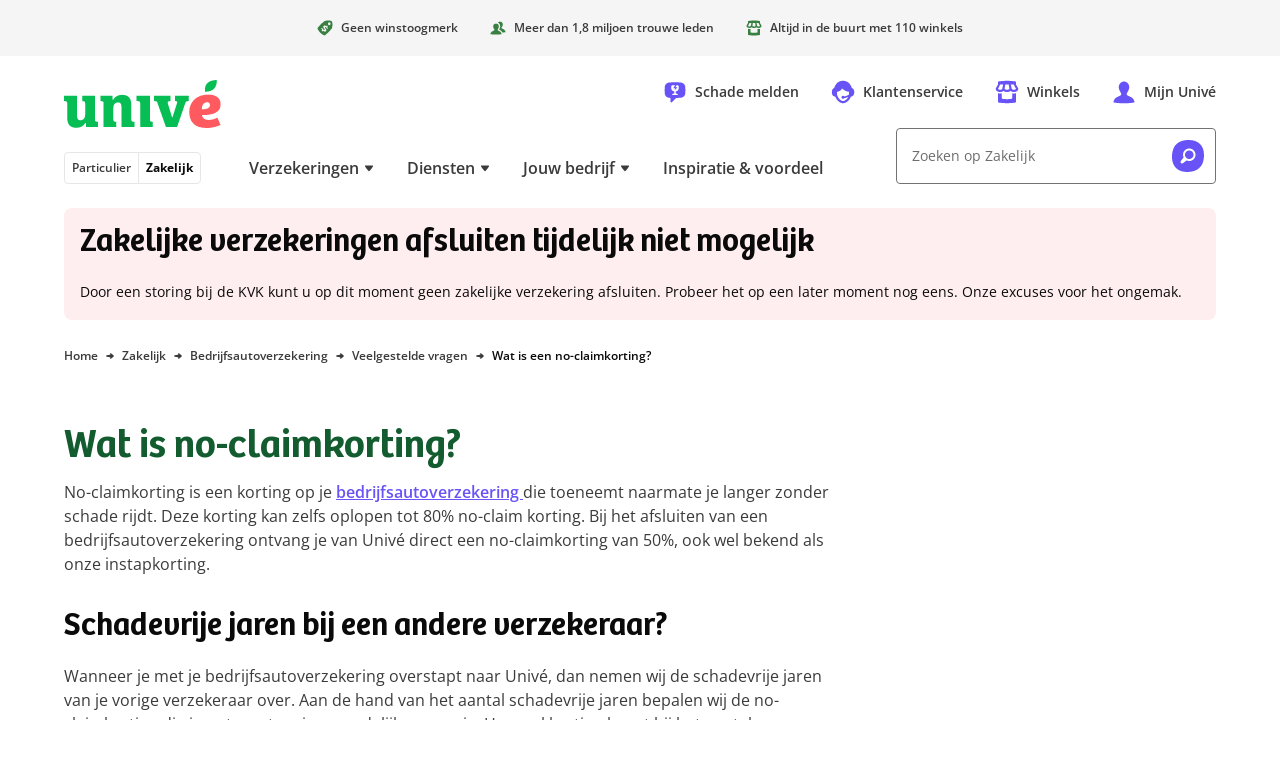

--- FILE ---
content_type: text/html; charset=utf-8
request_url: https://www.unive.nl/zakelijk/bedrijfsautoverzekering/veelgestelde-vragen/wat-is-een-no-claimkorting
body_size: 33210
content:
<!DOCTYPE html><html lang="nl"><head><meta charSet="utf-8" data-next-head=""/><meta content="width=device-width, initial-scale=1" name="viewport" data-next-head=""/><script async="" data-dtconfig="app=6a72d930622a66db|owasp=1|featureHash=ICA7NVfghqrux|reportUrl=/rb_bf56557pbk|rdnt=1|uxrgce=1|cuc=udp26zak|mdl=mdcc25=20|mel=100000|md=mdcc1=a.banner_asideDisplayName,mdcc2=auserIdentifier,mdcc3=auserNameForDisplay,mdcc4=a#userIdentifier,mdcc5=a#userNameForDisplay,mdcc7=bdocument.referrer,mdcc11=cutag_perf_test,mdcc12=butag_data.adobe_bezoeker_id,mdcc14=butag_data.formulier_informatie,mdcc15=butag_data.pagina_naam,mdcc19=butag_data.verzekering_type,mdcc20=butag_data.verzekering_transactie_id,mdcc22=a[name=&#x27;&#x27;Pagina Naam&#x27;&#x27;]@content,mdcc23=butag_data.verzekering_totale_waarde,mdcc24=butag_data.einde_premieberekening,mdcc25=butag_data.qa_pageview,mdcc26=butag_data.pagina_id,mdcc27=a[name=&#x27;&#x27;Pagina Naam&#x27;&#x27;]@content,mdcc28=butag_data.adobe_bezoeker_id,mdcc29=butag_data.qa_data|lastModification=1761794497943|mdp=mdcc11,mdcc12,mdcc14,mdcc15,mdcc19,mdcc20,mdcc23,mdcc24,mdcc25,mdcc26,mdcc29|postfix=udp26zak|tp=500,50,0|srbbv=2|apn=webpackChunkunive|agentUri=/ruxitagentjs_ICA7NVfghqrux_10321250808084810.js" src="/ruxitagentjs_ICA7NVfghqrux_10321250808084810.js" data-next-head=""></script><meta name="format-detection" content="telephone=no" data-next-head=""/><link href="/manifest.webmanifest" rel="manifest" data-next-head=""/><meta content="enabled" name="cdp" data-next-head=""/><title data-next-head="">Wat is no-claimkorting bij een bedrijfsautoverzekering?</title><meta content="No-claimkorting is een korting op je bedrijfsautoverzekering die toeneemt naarmate je langer zonder schade rijdt. Deze korting kan zelfs oplopen tot 80% korting." name="description" data-next-head=""/><meta content="follow,index" name="robots" data-next-head=""/><link href="https://www.unive.nl/zakelijk/bedrijfsautoverzekering/veelgestelde-vragen/wat-is-een-no-claimkorting" rel="canonical" data-next-head=""/><meta class="elastic" content="FAQ" name="page_type" data-next-head=""/><meta class="elastic" content="Z_BDA" name="insurance_type" data-next-head=""/><link as="font" crossorigin="" href="/assets/fonts/bree-semi-bold-unive.woff2?v=1" rel="preload" type="font/woff2"/><link as="font" crossorigin="" href="/assets/fonts/open-sans-extended.woff2" rel="preload" type="font/woff2"/><style id="critical-inline-css" data-next-head="">*,*::before,*::after{border:0 solid var(--u-color-lichtlijngrijs);box-sizing:border-box}:focus-visible{outline:2px dotted var(--u-color-bosbes);outline-offset:2px}.u-bg-bosbes :focus,.u-bg-avocado :focus,.u-bg-kokos :focus{outline-color:var(--u-color-wit)}body,button,dd,dl,h1,h2,h3,h4,input,ol,p,ul{margin:0}html{box-sizing:border-box}body{background-color:var(--u-color-wit);color:var(--u-color-zwart);font-family:"Open Sans Unive",sans-serif;line-height:1.5rem;min-width:320px;overflow:hidden scroll}h1,.u-h1{color:var(--u-color-kiwi);font-family:"Bree SemiBold",serif;font-feature-settings:"liga" off;font-size:2rem;font-weight:var(--u-font-weight-normal);line-height:2.5rem;text-wrap:balance}h2,.u-h2{font-family:"Bree SemiBold",serif;font-feature-settings:"liga" off;font-size:1.5rem;font-weight:var(--u-font-weight-normal);line-height:2rem;text-wrap:balance}h3,.u-h3{font-family:"Open Sans Unive",sans-serif;font-size:1.125rem;font-weight:var(--u-font-weight-semi-bold);line-height:1.5rem;text-wrap:balance}h4,.u-h4{font-family:"Open Sans Unive",sans-serif;font-size:1rem;font-weight:var(--u-font-weight-semi-bold);line-height:1.5rem;text-wrap:balance}ol,ul{list-style:none;padding:0}a{color:inherit;text-decoration:inherit}img{display:inline-block;max-width:100%;vertical-align:top}svg{display:inline-block;vertical-align:top}button{background-color:rgba(0,0,0,0);color:inherit;cursor:pointer;font:inherit;padding:0}button:disabled{cursor:auto}input{appearance:none;color:inherit;font:inherit}select{color:inherit;cursor:pointer;font:inherit}fieldset,legend{margin:0;padding:0}table{border-collapse:collapse;width:100%}td,th{font-weight:var(--u-font-weight-normal);padding:0;text-align:left;vertical-align:top}@media(min-width: 768px){h1,.u-h1{font-size:2.5rem;line-height:3rem}h2,.u-h2{font-size:2rem;line-height:2.5rem}}:root{--u-breakpoint-xm: 576px;--u-breakpoint-md: 768px;--u-breakpoint-lg: 992px;--u-breakpoint-xl: 1200px;--u-font-weight-bold: 700;--u-font-weight-normal: 400;--u-font-weight-semi-bold: 600;--u-color-shadow: rgb(0 0 0 / 8%);--u-color-shadow-lg: rgb(0 0 0 / 12%);--u-color-appel: #07be54;--u-color-avocado: #388042;--u-color-bosbes: #6753f6;--u-color-donkerbosbes: #6753f6;--u-color-donkergrijs: #3b3b3b;--u-color-donkerlijngrijs: #737373;--u-color-kiwi: #125c30;--u-color-perzik: #be4f00;--u-color-license-plate-blauw: #377fec;--u-color-license-plate-geel: #ffd33a;--u-color-lichtavocado: #e9fbf0;--u-color-lichtbosbes: #f5f4fe;--u-color-lichtgrijs: #f5f5f5;--u-color-lichtkokos: #fff4ee;--u-color-lichtlimoen: #e9fbf0;--u-color-lichtlijngrijs: #e6e6e6;--u-color-lichtperzik: #fff4ee;--u-color-lichtkers: #ffeeef;--u-color-lichtwatermeloen: #ffeeef;--u-color-limoen: #25dc71;--u-color-middengrijs: #6d6d6d;--u-color-kokos: #be4f00;--u-color-kers: #d12e39;--u-color-watermeloen: #d12e39;--u-color-wit: #fff;--u-color-zwart: #0a0a0a;--u-color-wit-rgb: 255, 255, 255;--u-color-avocado-rgb: 37, 228, 113;--u-color-zwart-rgb: 0, 0, 0;--u-c-color-zebra-alternate: var(--u-color-lichtgrijs)}@media(dynamic-range: high){@supports(background: oklch(0% 0 0deg)){:root{--u-color-appel: oklch(79% 0.2 151deg);--u-color-avocado: oklch(54% 0.12 146.47deg);--u-color-bosbes: oklch(56% 0.23 281.46deg);--u-color-donkerbosbes: oklch(56% 0.23 281.46deg);--u-color-donkergrijs: oklch(35% 0 0deg);--u-color-donkerlijngrijs: oklch(56% 0 0deg);--u-color-kers: oklch(56% 0.2 23.23deg);--u-color-kiwi: oklch(42% 0.1 152.07deg);--u-color-license-plate-blauw: oklch(61% 0.18 258.79deg);--u-color-license-plate-geel: oklch(88% 0.16 91.77deg);--u-color-lichtbosbes: oklch(97% 0.01 290.75deg);--u-color-lichtavocado: oklch(97% 0.02 159.08deg);--u-color-lichtgrijs: oklch(97% 0 0deg);--u-color-lichtkers: oklch(96% 0.02 13.4deg);--u-color-lichtkokos: oklch(97% 0.01 50.72deg);--u-color-lichtlijngrijs: oklch(92% 0 0deg);--u-color-lichtlimoen: oklch(97% 0.02 159.08deg);--u-color-lichtperzik: oklch(97% 0.01 50.72deg);--u-color-lichtwatermeloen: oklch(96% 0.02 13.4deg);--u-color-limoen: oklch(79% 0.2 151deg);--u-color-middengrijs: oklch(54% 0 0deg);--u-color-kokos: oklch(56% 0.16 45.6442deg);--u-color-perzik: oklch(56% 0.16 45.6442deg);--u-color-watermeloen: oklch(56% 0.2 23.23deg);--u-color-wit: oklch(100% 0 0deg);--u-color-zwart: oklch(15% 0 0deg)}}}.u-c-assistance-main{background-image:url("/assets/images/ellips.svg");background-position:50% 0;background-repeat:no-repeat;height:608px;padding-top:4.5rem}.u-c-assistance-main-text-wrapper{max-width:440px}.u-c-assistance-main-image-wrapper{display:flex;max-width:466px}@media(min-width: 992px){.u-c-assistance-main{width:662px}.u-c-assistance-main-image-wrapper{margin-bottom:-3rem}}.u-c-tooltip-box{left:-16px;right:-16px}.u-c-backdrop{background-color:#000;left:0;opacity:0;position:fixed;top:0;transition-duration:.25s;transition-property:opacity;transition-timing-function:linear}.u-c-backdrop-show{height:100%;opacity:.5;width:100%}.u-c-button{align-items:center;color:var(--u-color-zwart);display:inline-flex;font-size:.875rem;font-weight:var(--u-font-weight-bold);justify-content:space-between;line-height:1.5rem;text-align:left}.u-c-button .u-c-stacked-icons{margin-left:1rem;transition:margin .25s ease}.u-c-button:focus .u-c-stacked-icons,.u-c-button:hover .u-c-stacked-icons{margin-left:.5rem;margin-right:.5rem}.u-c-button-primary-bosbes{background-color:var(--u-color-bosbes);border-radius:.25rem;color:var(--u-color-wit);padding:1rem}.u-c-button-primary-bosbes:focus,.u-c-button-primary-bosbes:hover{background-color:var(--u-color-donkerbosbes)}.u-c-button-primary-wit{background-color:var(--u-color-wit);border-radius:.25rem;box-shadow:0 0 1.5rem 0 var(--u-color-shadow);padding:1rem}.u-c-button-secondary{background-color:var(--u-color-wit);border-color:var(--u-color-donkerlijngrijs);border-radius:.25rem;border-width:1px;padding:.9375rem}.u-c-checkbox{position:relative}.u-c-checkbox__input{height:100%;position:absolute;width:100%}.u-c-checkbox__label{cursor:pointer;display:block;font-size:.875rem;padding-left:2rem;position:relative}.u-c-checkbox--tile .u-c-checkbox__label{border-color:var(--u-color-donkerlijngrijs);border-radius:.25rem;border-width:1px;padding:.9375rem .9375rem .9375rem 2.9375rem}.u-c-checkbox--tilesmall .u-c-checkbox__label{padding:8px 8px 8px 27px}.u-c-checkbox__label::before{border-color:var(--u-color-donkerlijngrijs);border-radius:.25rem;border-width:1px;content:"";height:1.5rem;margin-left:-2rem;pointer-events:none;position:absolute;width:1.5rem}.u-c-checkbox__label--small{font-size:12px;line-height:16px;padding-left:21px}.u-c-checkbox__label--small::before{height:16px;margin-left:-21px;width:16px}.u-c-checkbox--tile .u-c-checkbox__input:checked+.u-c-checkbox__label,.u-c-checkbox--tile .u-c-checkbox__input:focus+.u-c-checkbox__label,.u-c-checkbox--tile .u-c-checkbox__input:hover+.u-c-checkbox__label,.u-c-checkbox__input:checked+.u-c-checkbox__label::before,.u-c-checkbox__input:focus+.u-c-checkbox__label::before,.u-c-checkbox__input:hover+.u-c-checkbox__label::before{border-color:var(--u-color-bosbes);z-index:1}.u-c-checkbox__input:checked+.u-c-checkbox__label::before{background-image:url('data:image/svg+xml,%3Csvg width="12" height="12" xmlns="http://www.w3.org/2000/svg"%3E%3Cpath d="M11.826 1.657A8.689 8.689 0 0010.26.561c-.245-.136-.575-.04-.758.224l-4.412 6.3-2.59-3.65c-.185-.262-.516-.36-.762-.225A8.796 8.796 0 00.174 4.305c-.212.185-.233.529-.047.793 0 0 3.404 4.804 3.82 5.383.598.835 1.711.792 2.288 0 .426-.586 5.64-8.034 5.64-8.034.184-.263.162-.605-.049-.79z" fill="%236753f6" /%3E%3C/svg%3E');background-position:.3125rem;background-repeat:no-repeat}.u-c-checkbox__input:checked+.u-c-checkbox__label--small::before{background-position:.125rem;background-size:10px}.u-c-energy-label{background-image:url("/assets/images/energy-label.svg");background-position:100% 0;background-repeat:no-repeat}.u-c-geographic-finder{display:flex;height:50vh;width:100%}@media(min-width: 768px){.u-c-geographic-finder{height:100%;left:0;position:absolute;top:0}}.u-c-hero-default{padding:24px}.u-c-hero-default-gradient{background:linear-gradient(90deg, rgb(var(--u-color-zwart-rgb), 0.82) 0%, rgb(var(--u-color-zwart-rgb), 0.5783088235) 100%);border-radius:8px;height:100%;position:absolute;width:100%}.u-c-hero-full-width{max-width:1200px;overflow:hidden;position:relative;width:100%;z-index:0}.u-c-hero-full-width-foreground{position:absolute;top:25vw;z-index:2}.u-c-hero-full-width-foreground-badge{align-items:center;display:flex;height:136px;left:10px;overflow:hidden;position:absolute;top:-65px;width:136px;z-index:3}.u-c-hero-full-width-image{height:180px}.u-c-hero-full-width-text-wrapper{background:var(--u-color-limoen);margin-top:-7px;padding-bottom:48px;padding-left:16px;padding-right:16px;z-index:3}.u-c-hero-full-width-text-wrapper::before{background:linear-gradient(to bottom, rgb(var(--u-color-limoen-rgb), 0), var(--u-color-limoen));content:"";height:15px;left:0;position:absolute;top:-15px;width:100%;z-index:1}.u-c-hero-full-width-text-wrapper-inverse{background:var(--u-color-wit)}.u-c-hero-full-width-text-wrapper-inverse::before{background:linear-gradient(to bottom, rgb(var(--u-color-limoen-rgb), 0), var(--u-color-wit))}@media(min-width: 576px){.u-c-hero-full-width-image{height:280px}}@media(min-width: 768px){.u-c-hero-default{padding-left:16px;padding-right:16px}.u-c-hero-full-width{height:400px}.u-c-hero-full-width__default{align-items:center;display:flex;position:relative}.u-c-hero-full-width-text-wrapper__default{background:initial;display:flex;flex-direction:column;left:24px;margin:initial;padding:initial;position:absolute;width:608px}.u-c-hero-full-width-image{height:500px}.u-c-hero-full-width-text-wrapper{background:initial;display:flex;flex-direction:column;height:304px;justify-content:center;left:128px;margin:initial;padding:initial;position:absolute;top:48px;width:464px}.u-c-hero-full-width-text-wrapper::before{display:none}.u-c-hero-full-width-background{height:400px;left:min(400px - (1200px - 100vw)/2,400px);-webkit-mask-image:linear-gradient(to left, rgb(0, 0, 0) 90%, transparent);mask-image:linear-gradient(to left, rgb(0, 0, 0) 90%, transparent);position:absolute;width:800px}.u-c-hero-full-width-background::before{background:linear-gradient(to right, var(--u-color-wit) 0%, rgb(var(--u-color-wit-rgb), 0) 100%);bottom:0;height:100%;width:48px}.u-c-hero-full-width-foreground{top:0%}.u-c-hero-full-width-foreground-badge{justify-content:center;left:auto;right:-45px;top:32px}}.u-c-hero{background-image:url("/assets/images/superellips-xs.svg");background-position:50% 0;background-repeat:no-repeat}.u-c-hero-inner{padding-bottom:2rem;padding-top:3.5rem}@media(min-width: 576px){.u-c-hero-default-gradient{background:linear-gradient(60deg, rgb(var(--u-color-zwart-rgb), 0.82) 0%, rgb(var(--u-color-zwart-rgb), 0.62) 42%, rgb(var(--u-color-wit-rgb), 0) 69%, rgb(var(--u-color-wit-rgb), 0) 100%)}.u-c-hero{background-image:url("/assets/images/superellips-sm.svg")}.u-c-hero-inner{padding-top:4.5rem}}@media(min-width: 768px){.u-c-hero{background-image:url("/assets/images/superellips.svg");background-position:0 0;min-height:448px}.u-c-hero-inner{height:368px;padding-left:7.5rem}.u-c-hero-text-wrapper{flex:0 0 468px}.u-c-hero-image-wrapper{flex:0 0 auto}.u-c-hero-inverse{background-position:100% 0}.u-c-hero-inverse .u-c-hero-inner{flex-direction:row-reverse;padding-left:0;padding-right:7.5rem}}.u-c-horizontal-scrollable-container__item{box-sizing:content-box;padding-right:1rem}.u-c-horizontal-scrollable-container__item--auto-size{width:calc(100% - 3rem)}@media(min-width: 768px){.u-c-horizontal-scrollable-container__item{padding-right:1.5rem}.u-c-horizontal-scrollable-container__item--auto-size{width:calc(100% - 4.5rem)}}@media(min-width: 992px){.u-c-horizontal-scrollable-container__item--auto-size{width:calc(33.3333333333% - 1.5rem)}}.u-c-stacked-icons{display:inline-block;font-size:1.5rem;position:relative;vertical-align:top}.u-c-stacked-icons svg{display:block}.u-c-stacked-icons svg+svg{font-size:.5em;margin-left:.5em;margin-top:-1.5em;position:absolute}.u-c-license-plate-input{background-color:var(--u-color-license-plate-geel);border-left:2rem solid var(--u-color-license-plate-blauw);border-radius:.25rem;font-size:1.125rem;font-weight:var(--u-font-weight-bold);letter-spacing:1px;line-height:1.5rem;padding:1rem;text-align:center;text-transform:uppercase;width:100%}.u-c-license-plate-input-wrapper{display:inline-block;position:relative}.u-c-license-plate-input-wrapper::before{background-image:url('data:image/svg+xml,%3Csvg width="16" height="16" xmlns="http://www.w3.org/2000/svg"%3E%3Cpath d="M9.422.254L9.028.95 8.24.792l.543.59-.394.7.73-.333.544.59-.092-.798.728-.333-.785-.159-.092-.795zM5.997.468l-.395.7-.788-.159.544.59-.394.697.728-.333.543.59-.091-.796.73-.333-.786-.158-.091-.798zm6.498 1.31l-.395.7-.788-.16.544.59-.394.698.73-.333.544.59-.092-.796.73-.333-.787-.159-.092-.797zm-9.36.586l-.394.698-.786-.159.542.59-.394.697.73-.333.544.59-.092-.795.73-.333-.788-.16-.092-.795zm11.258 2.27l-.394.697-.786-.159.542.587-.395.7.73-.333.544.59-.092-.795.73-.334-.787-.158-.092-.796zm-12.785.798l-.394.697-.785-.158.54.59-.393.697.733-.333.54.59-.091-.796.73-.333-.788-.159-.092-.795zm13 2.62l-.395.697-.786-.158.542.589-.394.698.73-.334.544.59-.093-.793.731-.335-.788-.16-.092-.795zM1.822 8.85l-.394.697-.786-.158.541.59-.394.7.73-.334.544.59-.091-.798.73-.333-.788-.159-.092-.795zm11.257 2.269l-.394.697-.785-.158.541.59-.395.7.73-.334.545.59-.092-.798.73-.333-.788-.159-.092-.795zm-9.357.584l-.394.7-.788-.159.543.59-.394.698.73-.333.542.59-.092-.796.73-.333-.785-.159-.092-.798zm6.499 1.31l-.395.7-.788-.159.544.588-.394.7.73-.334.544.59-.092-.797.73-.331-.788-.16-.091-.797zm-3.425.214l-.395.7-.788-.159.544.588-.394.7.73-.333.544.59-.092-.798.728-.332-.786-.158-.091-.798z" fill="%23fc0" /%3E%3C/svg%3E');background-position:50% .5rem;background-repeat:no-repeat;color:var(--u-color-wit);content:"NL";font-size:.75rem;font-weight:var(--u-font-weight-semi-bold);line-height:1rem;padding:1.875rem 0 .625rem;pointer-events:none;position:absolute;text-align:center;width:2rem}.u-c-link{color:var(--u-color-bosbes);font-weight:var(--u-font-weight-semi-bold);text-decoration:underline}.u-c-link:focus,.u-c-link:hover{color:var(--u-color-donkerbosbes)}.u-c-link--stretched{display:inline-block}.u-c-link--stretched::after{content:"";inset:0;position:absolute;z-index:10}.u-bg-gradient-to-b .u-c-link--stretched:focus-visible{outline-color:var(--u-color-wit)}.u-c-page-divider::before{background-color:var(--u-color-lichtlijngrijs);content:"";height:1px;left:0;position:absolute;top:50%;width:100%}.u-c-progress-animation{animation:u-c-progress-animation 30s ease-in-out}.u-c-hide-progress-bar{animation:u-c-progress-hide-animation 50ms ease-in-out 100ms forwards}@keyframes u-c-progress-animation{0%{width:15%}40%{width:30%}100%{width:90%}}@keyframes u-c-progress-hide-animation{0%{display:block;opacity:1}100%{display:none;opacity:0}}.u-c-radio{position:relative}.u-c-radio__input{height:100%;position:absolute;width:100%}.u-c-radio__label{cursor:pointer;display:block;font-size:.875rem;padding-left:2rem;position:relative}.u-c-radio--tile .u-c-radio__label{border-color:var(--u-color-donkerlijngrijs);border-width:1px;padding:.9375rem .9375rem .9375rem 2.9375rem}.u-c-radio--tile:first-child .u-c-radio__label{border-top-left-radius:.25rem;border-top-right-radius:.25rem}.u-c-radio--tile:last-child .u-c-radio__label{border-bottom-left-radius:.25rem;border-bottom-right-radius:.25rem}.u-c-radio--tile+.u-c-radio--tile .u-c-radio__label{margin-left:0;margin-top:-1px}.u-c-radio__label::before{border-color:var(--u-color-donkerlijngrijs);border-radius:50%;border-width:1px;content:"";height:1.5rem;margin-left:-2rem;pointer-events:none;position:absolute;width:1.5rem}.u-c-radio--tile .u-c-radio__input:checked+.u-c-radio__label,.u-c-radio--tile .u-c-radio__input:focus+.u-c-radio__label,.u-c-radio--tile .u-c-radio__input:hover+.u-c-radio__label,.u-c-radio__input:checked+.u-c-radio__label::before,.u-c-radio__input:focus+.u-c-radio__label::before,.u-c-radio__input:hover+.u-c-radio__label::before{border-color:var(--u-color-bosbes);z-index:1}.u-c-radio__input:checked+.u-c-radio__label::before{box-shadow:inset 0 0 0 .3125rem var(--u-color-wit),inset 0 0 0 .6875rem var(--u-color-bosbes)}@media(min-width: 768px){.u-c-radio--tile-horizontal:first-child .u-c-radio__label{border-bottom-left-radius:.25rem;border-top-left-radius:.25rem;border-top-right-radius:0}.u-c-radio--tile-horizontal:last-child .u-c-radio__label{border-bottom-left-radius:0;border-bottom-right-radius:.25rem;border-top-right-radius:.25rem}.u-c-radio--tile-horizontal+.u-c-radio--tile-horizontal .u-c-radio__label{margin-left:-1px;margin-top:0}}.u-c-rich-text{text-wrap:pretty}.u-c-rich-text a:not([class~=u-c-button]){font-weight:var(--u-font-weight-semi-bold);text-decoration:underline}.u-c-rich-text li{padding-left:1.5rem;position:relative}.u-c-rich-text li::before{margin-left:-1.5rem;position:absolute}.u-c-rich-text ol{counter-reset:u-ol-counter}.u-c-rich-text ol>li::before{content:counter(u-ol-counter);counter-increment:u-ol-counter}.u-c-rich-text ul>li::before{background-image:url('data:image/svg+xml,%3Csvg viewBox="0 0 64 64" xmlns="http://www.w3.org/2000/svg"%3E%3Cpath d="M30.4 64C12.8 64 0 54.341 0 33.6 0 6.4 17.6 0 33.6 0 51.235 0 64 9.6 64 30.4 64 54.4 49.635 64 30.4 64z" fill="%23505050" /%3E%3C/svg%3E');content:"";height:.5rem;margin-top:.5rem;width:.5rem}.u-c-rich-text li+li,.u-c-rich-text ol ol,.u-c-rich-text ol ul,.u-c-rich-text ul ol,.u-c-rich-text ul ul{margin-top:.5rem}.u-c-rich-text h2,.u-c-rich-text h3,.u-c-rich-text h4{color:var(--u-color-zwart)}.u-c-rich-text h2+div,.u-c-rich-text h2+ol,.u-c-rich-text h2+p,.u-c-rich-text h2+ul,.u-c-rich-text h3+div,.u-c-rich-text h3+ol,.u-c-rich-text h3+p,.u-c-rich-text h3+ul,.u-c-rich-text h4+div,.u-c-rich-text h4+ol,.u-c-rich-text h4+p,.u-c-rich-text h4+ul{margin-top:1rem}.u-c-rich-text div+div,.u-c-rich-text div+ol,.u-c-rich-text div+p,.u-c-rich-text div+ul,.u-c-rich-text h2+h3,.u-c-rich-text h3+h4,.u-c-rich-text ol+div,.u-c-rich-text ol+ol,.u-c-rich-text ol+p,.u-c-rich-text ol+ul,.u-c-rich-text p+div,.u-c-rich-text p+h3,.u-c-rich-text p+h4,.u-c-rich-text p+ol,.u-c-rich-text p+p,.u-c-rich-text p+ul,.u-c-rich-text ul+div,.u-c-rich-text ul+ol,.u-c-rich-text ul+p,.u-c-rich-text ul+ul{margin-top:1.5rem}.u-c-rich-text div+h2,.u-c-rich-text div+h3,.u-c-rich-text div+h4,.u-c-rich-text ol+h2,.u-c-rich-text ol+h3,.u-c-rich-text ol+h4,.u-c-rich-text p+h2,.u-c-rich-text ul+h2,.u-c-rich-text ul+h3,.u-c-rich-text ul+h4{margin-top:2rem}.u-c-rich-text h4~div,.u-c-rich-text h4~ol,.u-c-rich-text h4~p,.u-c-rich-text h4~ul{font-size:.875rem}.u-c-rich-text blockquote{border-left:2px solid var(--u-color-avocado);margin-left:0;padding:0 1.5rem}.u-c-rich-text blockquote p{font-size:1rem;padding-right:2rem}@media(min-width: 576px){.u-c-rich-text blockquote{padding:0 2rem}}.u-c-rich-text .text-quote{font-size:1.5rem;line-height:2rem;padding:0 1.5rem;text-align:center}@media(min-width: 576px){.u-c-rich-text .text-quote{padding:0 2rem}}.u-c-rich-text:not([class~=u-c-rich-text--inverse]) a:not([class~=u-c-button]){color:var(--u-color-bosbes)}.u-c-rich-text:not([class~=u-c-rich-text--inverse]) a:not([class~=u-c-button]):focus,.u-c-rich-text:not([class~=u-c-rich-text--inverse]) a:not([class~=u-c-button]):hover{color:var(--u-color-donkerbosbes)}.u-c-rich-text--inverse{color:var(--u-color-wit)}.u-c-rich-text--inverse a[class=u-c-button]{color:var(--u-color-wit)}.u-c-rich-text--inverse ul>li::before{background-image:url('data:image/svg+xml,%3Csvg viewBox="0 0 64 64" xmlns="http://www.w3.org/2000/svg"%3E%3Cpath d="M30.4 64C12.8 64 0 54.341 0 33.6 0 6.4 17.6 0 33.6 0 51.235 0 64 9.6 64 30.4 64 54.4 49.635 64 30.4 64z" fill="%23FFFFFF" /%3E%3C/svg%3E')}ul.list-checkmarks>li{padding-left:2rem}ul.list-checkmarks>li::before{background-image:url('data:image/svg+xml,%3Csvg viewBox="0 0 24 24" xmlns="http://www.w3.org/2000/svg"%3E %3Cpath d="M11.4,24c-6.6,0 -11.4,-3.622 -11.4,-11.4c0,-10.2 6.6,-12.6 12.6,-12.6c6.613,0 11.4,3.6 11.4,11.4c0,9 -5.387,12.6 -12.6,12.6Z" fill="%23388042" /%3E%3Cpath d="M17.826,8.093c-0.48,-0.399 -1.005,-0.746 -1.566,-1.035c-0.245,-0.128 -0.575,-0.037 -0.758,0.211l-4.412,5.949l-2.591,-3.446c-0.184,-0.249 -0.515,-0.341 -0.761,-0.214c-0.559,0.291 -1.084,0.638 -1.564,1.035c-0.212,0.174 -0.233,0.499 -0.047,0.748c-0,0 3.404,4.536 3.819,5.083c0.599,0.788 1.712,0.747 2.289,-0c0.426,-0.554 5.64,-7.585 5.64,-7.585c0.184,-0.249 0.162,-0.572 -0.049,-0.746Z" fill="%23fff"/%3E%3C/svg%3E');height:1.5rem;margin-left:-2rem;margin-top:.0625rem;width:1.5rem}.u-c-search-result-item-text em{color:var(--u-color-zwart);font-style:normal;font-weight:var(--u-font-weight-semi-bold)}.u-c-section{padding-bottom:2rem}.u-c-section+.u-c-section{padding-top:2rem}.u-c-section:nth-of-type(even){background-color:var(--u-c-color-zebra-alternate)}.u-c-section:has([data-overflowing=false]),.u-c-section:nth-child(n+3):not(:has([data-overflowing=true])){contain-intrinsic-size:auto 400px;content-visibility:auto}@media(min-width: 768px){.u-c-section{padding-bottom:3rem}.u-c-section+.u-c-section{padding-top:3rem}}.u-c-shout-out_unibol{margin-left:-90px}@media(min-width: 768px){.u-c-shout-out_unibol{margin-left:-150px}}@media(min-width: 1200px){.u-c-shout-out_unibol{margin-left:-90px}}.u-c-speech-bubble::after{background-color:inherit;bottom:0;clip-path:polygon(100% 0%, 0% 100%, 100% 100%);content:"";display:block;height:18px;left:-10px;position:absolute;width:18px}.u-c-tile-list__secondary{background-image:url("/assets/images/ellips.svg");background-position:50% 0;background-repeat:no-repeat;background-size:200%;margin:24px -16px -32px;padding:72px 40px 16px}@media(min-width: 768px){.u-c-tile-list__secondary{background-size:auto;margin:-118px 0 -48px;padding:166px 64px 48px}}@media(min-width: 992px){.u-c-tile-list__secondary{background-image:none;display:flex;flex-direction:column;justify-content:flex-end;margin:0;padding:16px 32px 16px 56px;position:relative;width:25%}.u-c-tile-list__secondary::before{background-image:url("/assets/images/ellips.svg");bottom:-48px;content:"";left:-72px;position:absolute;top:-72px;width:662px}}.u-c-table{background-color:var(--u-color-wit);overflow-x:auto}.u-c-table td,.u-c-table th{padding:1rem}.u-c-table th{font-weight:var(--u-font-weight-semi-bold)}.u-c-table td+td,.u-c-table th+td,.u-c-table th+th{border-left-width:1px}.u-c-table thead+tbody tr:nth-child(odd) td,.u-c-table thead+tbody tr:nth-child(odd) th,.u-c-table tbody:first-child tr:nth-child(even) td,.u-c-table tbody:first-child tr:nth-child(even) th{background-color:var(--u-color-lichtgrijs)}.u-c-horizontal-tab-list{position:relative}.u-c-horizontal-tab-list .u-c-horizontal-tabs{anchor-name:--tabs;overflow-x:auto;overscroll-behavior-x:contain;scroll-behavior:smooth;scroll-snap-type:x mandatory;scrollbar-width:none}.u-c-horizontal-tab-list .u-c-horizontal-tabs>li{scroll-snap-align:start}.u-c-horizontal-tab-list .u-c-horizontal-tabs::scroll-button(left){background:linear-gradient(90deg, rgb(255, 255, 255) 64%, rgb(255, 255, 255) 55%, rgba(255, 255, 255, 0) 100%);content:"◄";right:calc(anchor(left) - 1.5rem);text-align:left}.u-c-horizontal-tab-list .u-c-horizontal-tabs::scroll-button(right){background:linear-gradient(270deg, rgb(255, 255, 255) 64%, rgb(255, 255, 255) 55%, rgba(255, 255, 255, 0) 100%);content:"►";left:calc(anchor(right) - 1.5rem);text-align:right}.u-c-horizontal-tab-list .u-c-horizontal-tabs::scroll-button(left),.u-c-horizontal-tab-list .u-c-horizontal-tabs::scroll-button(right){align-self:anchor-center;border:0;cursor:pointer;font-size:1rem;opacity:1;position:absolute;position-anchor:--tabs;width:2rem;z-index:2}.u-c-horizontal-tab-list .u-c-horizontal-tabs::scroll-button(left):hover,.u-c-horizontal-tab-list .u-c-horizontal-tabs::scroll-button(right):hover{opacity:1}.u-c-horizontal-tab-list .u-c-horizontal-tabs::scroll-button(left):disabled,.u-c-horizontal-tab-list .u-c-horizontal-tabs::scroll-button(right):disabled{cursor:default;opacity:0}.u-c-horizontal-tab-list .u-c-horizontal-tabs::-webkit-scrollbar{display:none}.u-sr-only{border-width:0;clip-path:inset(100% 100% 100% 100%);height:1px;margin:-1px;overflow:hidden;padding:0;position:absolute;white-space:nowrap;width:1px}.focus\:u-not-sr-only:focus{clip-path:none;height:auto;margin:0;overflow:visible;padding:0;position:static;white-space:normal;width:auto}@media(prefers-reduced-motion: no-preference){.u-animate-fade-in{animation-duration:250ms;animation-name:u-fade-in}.u-animate-fade-out{animation-duration:250ms;animation-fill-mode:forwards;animation-name:u-fade-out}.u-animate-slide-down{animation-duration:250ms;animation-name:u-slide-down}.u-animate-slide-right{animation-duration:250ms;animation-name:u-slide-right}.u-animate-slide-up{animation-duration:250ms;animation-fill-mode:forwards;animation-name:u-slide-up}@keyframes u-fade-in{0%{opacity:0}100%{opacity:1}}@keyframes u-fade-out{0%{opacity:1}100%{opacity:0}}@keyframes u-slide-down{0%{transform:translateY(-100%)}100%{transform:translateY(0)}}@keyframes u-slide-right{0%{transform:translateX(-100%)}100%{transform:translateX(0)}}@keyframes u-slide-through{0%{transform:translateX(-100%)}100%{transform:translateX(100%)}}@keyframes u-slide-up{0%{transform:translateY(0)}100%{transform:translateY(-100%)}}}.backdrop-blur-20{-webkit-backdrop-filter:saturate(180%) blur(20px);backdrop-filter:saturate(180%) blur(20px)}.u-bg-bosbes{background-color:var(--u-color-bosbes)}.u-bg-lichtbosbes{background-color:var(--u-color-lichtbosbes)}.u-bg-lichtgrijs{background-color:var(--u-color-lichtgrijs)}.u-bg-lichtavocado{background-color:var(--u-color-lichtavocado)}.u-bg-lichtkokos{background-color:var(--u-color-lichtkokos)}.u-bg-lichtkers{background-color:var(--u-color-lichtkers)}.u-bg-avocado{background-color:var(--u-color-avocado)}.u-bg-kokos{background-color:var(--u-color-kokos)}.u-bg-wit{background-color:var(--u-color-wit)}.u-bg-wit\/85{background-color:rgb(var(--u-color-wit-rgb), 0.85)}.hover\:u-bg-lichtgrijs:hover{background-color:var(--u-color-lichtgrijs)}.u-bg-gradient-to-b{background-image:linear-gradient(to bottom, rgba(0, 0, 0, 0), rgba(0, 0, 0, 0.5))}@media(min-width: 768px){.md\:u-bg-lichtgrijs{background-color:var(--u-color-lichtgrijs)}}.u-rounded-4{border-radius:.25rem}.u-rounded-8{border-radius:.5rem}.u-rounded-28{border-radius:1.75rem}.u-border{border-width:1px}.u-border-t{border-top-width:1px}.u-border-b{border-bottom-width:1px}.u-border-b-2{border-bottom-width:2px}.u-border-l{border-left-width:1px}.u-border-bosbes{border-color:var(--u-color-bosbes)}.u-border-donkerlijngrijs{border-color:var(--u-color-donkerlijngrijs)}.u-border-avocado{border-color:var(--u-color-avocado)}.u-border-wit{border-color:var(--u-color-wit)}.hocus\:u-border-bosbes:focus,.hocus\:u-border-bosbes:hover{border-color:var(--u-color-bosbes)}@media(min-width: 576px){.sm\:u-rounded-8{border-radius:.5rem}}@media(min-width: 768px){.md\:u-rounded-0{border-radius:0}.md\:u-rounded-4{border-radius:.25rem}.md\:u-rounded-8{border-radius:.5rem}.md\:u-border-t{border-top-width:1px}.md\:u-border-t-0{border-top-width:0}.md\:u-border-b-0{border-bottom-width:0}}@media(min-width: 992px){.lg\:u-rounded-0{border-radius:0}.lg\:u-border-t{border-top-width:1px}.lg\:u-border-t-0{border-top-width:0}.lg\:u-border-b{border-bottom-width:1px}}@media(min-width: 1200px){.xl\:u-border-t-0{border-top-width:0}.xl\:u-border-l{border-left-width:1px}.xl\:u-rounded-8{border-radius:.5rem}}.u-opacity-0{opacity:0}.u-opacity-10{opacity:.1}.u-opacity-50{opacity:.5}.u-opacity-100{opacity:1}.u-shadow{box-shadow:0 .125rem 1.5rem 0 var(--u-color-shadow)}.u-shadow-lg{box-shadow:0 .5rem 2rem 0 var(--u-color-shadow-lg)}.hocus\:u-shadow-lg:focus,.hocus\:u-shadow-lg:hover{box-shadow:0 .5rem 2rem 0 var(--u-color-shadow-lg)}@media(min-width: 768px){.md\:u-shadow{box-shadow:0 0 1.5rem 0 var(--u-color-shadow)}.md\:u-shadow-none{box-shadow:none}.md\:hocus\:u-shadow-lg:focus,.md\:hocus\:u-shadow-lg:hover{box-shadow:0 .5rem 2rem 0 var(--u-color-shadow-lg)}}.u-hidden-scroll{scrollbar-width:none}.u-hidden-scroll::-webkit-scrollbar{scrollbar-width:none;width:0}.u-snap-center{scroll-snap-align:center}.u-snap-x{scroll-snap-type:x var(--u-scroll-snap-strictness)}.u-snap-mandatory{--u-scroll-snap-strictness: mandatory}.u-arrow-down::after{background-color:inherit;border-bottom-left-radius:6px;bottom:-8px;clip-path:polygon(0 0, 0 100%, 100% 100%);content:"";display:block;height:23px;left:50%;position:absolute;transform:translateX(-50%) rotateZ(-45deg) skew(15deg, 15deg);width:23px}.u-arrow-up::before{background-color:inherit;border-bottom-left-radius:6px;clip-path:polygon(0 0, 0 100%, 100% 100%);content:"";display:block;height:23px;left:8px;position:absolute;top:-8px;transform:translateX(-50%) rotateZ(135deg) skew(15deg, 15deg);width:23px}.u-fade-out-bottom::after{background:linear-gradient(to top, rgb(255, 255, 255) 16px, rgba(255, 255, 255, 0));bottom:1rem;content:"";height:1.5rem;left:0;pointer-events:none;position:absolute;right:0;scrollbar-gutter:stable both-edges}.u-slide-through::before{animation:u-slide-through 1s infinite;background:linear-gradient(90deg, rgba(255, 255, 255, 0) 0%, rgba(255, 255, 255, 0.4) 50%, rgba(255, 255, 255, 0) 100%);content:"";height:100%;position:absolute;width:100%}.hocus\:u-img-zoom img{transition:transform ease-in-out .25s}.hocus\:u-img-zoom:focus img,.hocus\:u-img-zoom:hover img{transform:scale(1.04)}.u-drop-shadow{filter:drop-shadow(0 0.125rem 1.5rem var(--u-color-shadow))}.u-flex-col{flex-direction:column}.u-flex-col-reverse{flex-direction:column-reverse}.u-flex-wrap{flex-wrap:wrap}.u-items-start{align-items:flex-start}.u-items-center{align-items:center}.u-items-end{align-items:flex-end}.u-justify-between{justify-content:space-between}.u-justify-center{justify-content:center}.u-justify-end{justify-content:flex-end}.u-flex-grow{flex-grow:1}.u-flex-shrink-0{flex-shrink:0}@media(min-width: 576px){.sm\:u-flex-shrink-0{flex-shrink:0}.sm\:u-items-center{align-items:center}.sm\:u-items-start{align-items:flex-start}.sm\:u-flex-row{flex-direction:row}}@media(min-width: 768px){.md\:u-flex-row{flex-direction:row}.md\:u-flex-col{flex-direction:column}.md\:u-flex-wrap{flex-wrap:wrap}.md\:u-items-center{align-items:center}.md\:u-items-start{align-items:flex-start}.md\:u-items-end{align-items:flex-end}.md\:u-justify-between{justify-content:space-between}.md\:u-justify-center{justify-content:center}.md\:u-flex-grow{flex-grow:1}.md\:u-flex-shrink-0{flex-shrink:0}}@media(min-width: 992px){.lg\:u-flex-row{flex-direction:row}.lg\:u-flex-col{flex-direction:column}.lg\:u-flex-wrap{flex-wrap:wrap}.lg\:u-items-start{align-items:flex-start}.lg\:u-justify-center{justify-content:center}.lg\:u-justify-end{justify-content:flex-end}.lg\:u-flex-shrink-0{flex-shrink:0}}@media(min-width: 1200px){.xl\:u-items-center{align-items:center}.xl\:-u-flex-wrap{flex-wrap:initial}}.u-grid-area-container{grid-area:container}.u-grid-area-template-container{grid-template-areas:"container"}.u-grid-col-end-1{grid-column-end:1}.u-grid-col-end-4{grid-column-end:4}.u-grid-col-start-1{grid-column-start:1}.u-grid-col-start-3{grid-column-start:3}.u-grid-row-end-2{grid-row-end:2}.u-grid-row-end-4{grid-row-end:4}.u-grid-row-start-1{grid-row-start:1}.u-grid-cols-1{grid-template-columns:repeat(1, minmax(0, 1fr))}.u-grid-cols-2{grid-template-columns:repeat(2, minmax(0, 1fr))}@media(min-width: 576px){.sm\:u-grid-cols-2{grid-template-columns:repeat(2, minmax(0, 1fr))}}@media(min-width: 768px){.md\:u-auto-rows-fr{grid-auto-rows:minmax(0, 1fr)}.md\:u-grid-cols-2{grid-template-columns:repeat(2, minmax(0, 1fr))}.md\:u-grid-cols-3{grid-template-columns:repeat(3, minmax(0, 1fr))}.md\:u-grid-cols-4{grid-template-columns:repeat(4, minmax(0, 1fr))}.md\:u-col-span-2{grid-column:span 2/span 2}}@media(min-width: 992px){.lg\:u-grid-cols-2{grid-template-columns:repeat(2, minmax(0, 1fr))}.lg\:u-grid-cols-3{grid-template-columns:repeat(3, minmax(0, 1fr))}.lg\:u-grid-cols-4{grid-template-columns:repeat(4, minmax(0, 1fr))}.lg\:u-col-span-2{grid-column:span 2/span 2}.lg\:u-grid-cols-3-span-2-col-1{grid-template-columns:2fr 1fr}}.u-select-none{user-select:none}.u-pointer-events-none{pointer-events:none}@media(min-width: 768px){.md\:u-pointer-events-none{pointer-events:none}}.u-block{display:block}.u-inline-block{display:inline-block}.u-flex{display:flex}.u-flex-1{flex:1 1 0%}.u-inline-flex{display:inline-flex}.u-flow-root{display:flow-root}.u-grid{display:grid}.u-hidden{display:none}.empty\:u-hidden:empty{display:none}.aspect-\[2\/1\]{aspect-ratio:2/1}.u-float-left{float:left}.u-float-right{float:right}.u-order-1{order:1}.u-overflow-hidden{overflow:hidden}.u-overflow-visible{overflow:visible}.u-overflow-x-scroll{overflow-x:scroll}.u-overflow-y-scroll{overflow-y:scroll}.u-overflow-y-auto{overflow-y:auto}.u-overflow-y-clip{overflow-y:clip}.u-fixed{position:fixed}.u-absolute{position:absolute}.u-relative{position:relative}.u-sticky{position:sticky}.u-top-0{top:0}.-u-top-1{top:-1px}.-u-top-8{top:-0.5rem}.u-top-16{top:1rem}.u-top-1\/2{top:50%}.u-right-0{right:0}.u-right-16{right:1rem}.-u-right-8{right:-0.5rem}.u-left-0{left:0}.u-left-16{left:1rem}.u-invisible{visibility:hidden}.u-z-10{z-index:10}.u-z-20{z-index:20}.u-z-30{z-index:30}.u-z-40{z-index:40}.u-z-50{z-index:50}.u-z-60{z-index:60}.u-z-70{z-index:70}.u-z-80{z-index:80}.u-z-90{z-index:90}.u-z-100{z-index:100}.u-z-stratospheric{z-index:2147483647}.hocus\:u-z-10:focus,.hocus\:u-z-10:hover{z-index:10}.u-object-contain{object-fit:contain}.u-object-cover{object-fit:cover}.u-object-scale-down{object-fit:scale-down}@media(min-width: 576px){.sm\:u-block{display:block}.sm\:u-flex{display:flex}.sm\:u-hidden{display:none}.sm\:u-relative{position:relative}.sm\:u-float-left{float:left}}@media(min-width: 768px){.md\:u-block{display:block}.md\:u-flex{display:flex}.md\:u-inline-flex{display:inline-flex}.md\:u-flow-root{display:flow-root}.md\:u-grid{display:grid}.md\:u-hidden{display:none}.md\:u-float-left{float:left}.md\:u-float-right{float:right}.md\:u-float-none{float:none}.md\:u-clear-both{clear:both}.md\:u-overflow-hidden{overflow:hidden}.md\:u-overflow-visible{overflow:visible}.md\:u-absolute{position:absolute}.md\:u-relative{position:relative}.md\:u-top-24{top:1.5rem}.md\:u-right-auto{right:auto}.md\:u-left-24{left:1.5rem}.md\:-u-right-16{right:-1rem}.md\:u-z-90{z-index:90}.md\:-u-top-16{top:-1rem}}@media(min-width: 992px){.lg\:u-block{display:block}.lg\:u-flex{display:flex}.lg\:u-inline-flex{display:inline-flex}.lg\:u-grid{display:grid}.lg\:u-hidden{display:none}.lg\:u-float-left{float:left}.lg\:u-float-right{float:right}.lg\:u-overflow-x-hidden{overflow-x:hidden}.lg\:u-absolute{position:absolute}.lg\:u-relative{position:relative}.lg\:u-top-24{top:1.5rem}}@media(min-width: 1200px){.xl\:u-block{display:block}.xl\:u-flex{display:flex}.xl\:u-hidden{display:none}}.u-bi-avoid{break-inside:avoid}@media(min-width: 768px){.md\:u-col-count-2{column-count:2}.md\:u-bi-avoid{break-inside:avoid}}@media(min-width: 992px){.lg\:u-col-count-2{column-count:2}.lg\:u-col-count-4{column-count:4}}.after\:content-\'\'::after{content:""}.after\:absolute::after{position:absolute}.after\:inset-0::after{inset:0}.u-w-2{width:.125rem}.u-w-8{width:.5rem}.u-w-48{width:3rem}.u-w-52{width:3.25rem}.u-w-72{width:4.5rem}.u-w-96{width:6rem}.u-w-320{width:20rem}.u-w-1\/2{width:50%}.u-w-full{width:100%}.u-w-screen{width:100vw}.u-min-w-0{min-width:0}.u-min-w-300{min-width:300px}.u-min-w-172{min-width:172px}.u-max-w-screen-md{max-width:768px}.u-max-w-screen-xl{max-width:1200px}.u-h-0{height:0}.u-h-2{height:2px}.u-h-14{height:14px}.u-h-16{height:16px}.u-h-40{height:40px}.u-h-48{height:48px}.u-h-56{height:56px}.u-h-96{height:96px}.u-h-104{height:104px}.u-h-auto{height:auto}.u-h-full{height:100%}.u-h-screen{height:100vh}.u-min-h-40{min-height:40px}.u-min-h-70-vh{min-height:70vh}.u-min-h-screen{min-height:100vh}.u-max-h-400{max-height:400px}.u-max-h-600{max-height:600px}.u-max-h-416{max-height:416px}.u-max-h-92-vh{max-height:92vh}.u-max-h-full{max-height:100%}@media(min-width: 576px){.sm\:u-w-240{width:15rem}.sm\:u-h-2{height:2px}.sm\:u-w-full{width:100%}}@media(min-width: 768px){.md\:u-h-800{height:800px}.md\:u-w-96{width:6rem}.md\:u-w-208{width:13rem}.md\:u-w-240{width:15rem}.md\:u-w-256{width:16rem}.md\:u-w-320{width:20rem}.md\:u-w-432{width:27rem}.md\:u-w-auto{width:auto}.md\:u-w-1\/2{width:50%}.md\:u-w-1\/3{width:33.3333333333%}.md\:u-w-2\/3{width:66.6666666667%}.md\:u-w-full{width:100%}.md\:u-max-w-1\/2{max-width:50%}}@media(min-width: 992px){.lg\:u-w-auto{width:auto}.lg\:u-w-1\/2{width:50%}.lg\:u-w-1\/3{width:33.3333333333%}.lg\:u-w-2\/3{width:66.6666666667%}.lg\:u-w-1\/4{width:25%}.lg\:u-w-3\/4{width:75%}.lg\:u-w-full{width:100%}}@media(min-width: 1200px){.xl\:u-w-auto{width:auto}.xl\:u-w-1\/3{width:33.3333333333%}.xl\:u-w-2\/3{width:66.6666666667%}}.u-p-revert{padding:revert}.u-p-7{padding:.4375rem}.u-p-8{padding:.5rem}.u-p-12{padding:.75rem}.u-p-15{padding:.9375rem}.u-p-16{padding:1rem}.u-p-24{padding:1.5rem}.u-p-32{padding:2rem}.u-py-4{padding-bottom:.25rem;padding-top:.25rem}.u-py-7{padding-bottom:.4375rem;padding-top:.4375rem}.u-py-8{padding-bottom:.5rem;padding-top:.5rem}.u-px-12{padding-left:.75rem;padding-right:.75rem}.u-py-12{padding-bottom:.75rem;padding-top:.75rem}.u-py-16{padding-bottom:1rem;padding-top:1rem}.u-py-24{padding-bottom:1.5rem;padding-top:1.5rem}.u-py-32{padding-bottom:2rem;padding-top:2rem}.u-px-15{padding-left:.9375rem;padding-right:.9375rem}.u-px-16{padding-left:1rem;padding-right:1rem}.u-px-24{padding-left:1.5rem;padding-right:1.5rem}.u-px-32{padding-left:2rem;padding-right:2rem}.u-pt-8{padding-top:.5rem}.u-pt-16{padding-top:1rem}.u-pt-24{padding-top:1.5rem}.u-pt-48{padding-top:3rem}.u-pr-56{padding-right:3.5rem}.u-pb-4{padding-bottom:.25rem}.u-pb-8{padding-bottom:.5rem}.u-pb-14{padding-bottom:.875rem}.u-pb-16{padding-bottom:1rem}.u-pb-24{padding-bottom:1.5rem}.u-pb-32{padding-bottom:2rem}.u-pb-16\/9{padding-bottom:56.25%}.u-pl-8{padding-left:.5rem}.u-pl-16{padding-left:1rem}.hocus\:u-pl-8:focus,.hocus\:u-pl-8:hover{padding-left:.5rem}.hocus\:u-ml-8:focus,.hocus\:u-ml-8:hover{margin-left:.5rem}.u-my-8{margin-bottom:.5rem;margin-top:.5rem}.u-my-16{margin-bottom:1rem;margin-top:1rem}.-u-my-24{margin-bottom:-1.5rem;margin-top:-1.5rem}.u-mx-0{margin-left:0;margin-right:0}.u-mx-8{margin-left:.5rem;margin-right:.5rem}.u-mx-16{margin-left:1rem;margin-right:1rem}.u-mx-auto{margin-left:auto;margin-right:auto}.-u-mx-16{margin-left:-1rem;margin-right:-1rem}.u-mx-24{margin-left:1.5rem;margin-right:1.5rem}.-u-mx-24{margin-left:-1.5rem;margin-right:-1.5rem}.u-mt-auto{margin-top:auto}.u-mt-4{margin-top:.25rem}.u-mt-6{margin-top:.375rem}.u-mt-8{margin-top:.5rem}.u-mt-16{margin-top:1rem}.-u-mt-18{margin-top:-1.125rem}.u-mt-24{margin-top:1.5rem}.-u-mt-24{margin-top:-1.5rem}.u-mt-32{margin-top:2rem}.u-mt-48{margin-top:3rem}.u-mr-8{margin-right:.5rem}.u-mr-16{margin-right:1rem}.u-mb-auto{margin-bottom:auto}.-u-mb-1{margin-bottom:-1px}.u-mb-8{margin-bottom:.5rem}.u-mb-16{margin-bottom:1rem}.u-mb-24{margin-bottom:1.5rem}.-u-mb-32{margin-bottom:-2rem}.u-ml-auto{margin-left:auto}.u-ml-4{margin-left:.25rem}.u-ml-8{margin-left:.5rem}.-u-ml-8{margin-left:-0.5rem}.u-ml-12{margin-left:.75rem}.u-ml-16{margin-left:1rem}.u-ml-18{margin-left:1.125rem}.u-ml-24{margin-left:1.5rem}.u-ml-30{margin-left:1.875rem}.u-ml-32{margin-left:2rem}.u-ml-50{margin-left:3.125rem}.-u-ml-12{margin-left:-0.75rem}.-u-ml-32{margin-left:-2rem}.u-space-y-8>*+*{margin-top:.5rem}.u-space-y-16>*+*{margin-top:1rem}.u-space-y-24>*+*{margin-top:1.5rem}.u-space-x-4>*+*{margin-left:.25rem}.u-space-x-8>*+*{margin-left:.5rem}.u-space-x-16>*+*{margin-left:1rem}.u-space-x-24>*+*{margin-left:1.5rem}.u-space-x-32>*+*{margin-left:2rem}.u-gap-4{gap:.25rem}.u-gap-8{gap:.5rem}.u-gap-16{gap:1rem}.u-gap-24{gap:1.5rem}.u-gap-48{gap:3rem}.u-gap-x-16{column-gap:1rem}.u-gap-y-8{row-gap:.5rem}.u-gap-y-16{row-gap:1rem}@media(min-width: 576px){.sm\:u-p-0{padding:0}.sm\:u-p-32{padding:2rem}.sm\:u-px-12{padding-left:.75rem;padding-right:.75rem}.sm\:u-mx-8{margin-left:.5rem;margin-right:.5rem}.sm\:u-mx-12{margin-left:.75rem;margin-right:.75rem}.sm\:u-mx-24{margin-left:1.5rem;margin-right:1.5rem}.sm\:u-mb-0{margin-bottom:0}.sm\:u-mt-0{margin-top:0}.sm\:u-mt-16{margin-top:1rem}.sm\:u-mt-48{margin-top:3rem}.sm\:u-ml-24{margin-left:1.5rem}}@media(min-width: 768px){.md\:u-p-0{padding:0}.md\:u-p-16{padding:1rem}.md\:u-p-24{padding:1.5rem}.md\:u-p-32{padding:2rem}.md\:u-py-0{padding-bottom:0;padding-top:0}.md\:u-py-4{padding-bottom:.25rem;padding-top:.25rem}.md\:u-py-24{padding-bottom:1.5rem;padding-top:1.5rem}.md\:u-py-32{padding-bottom:2rem;padding-top:2rem}.md\:u-py-48{padding-bottom:3rem;padding-top:3rem}.md\:u-px-0{padding-left:0;padding-right:0}.md\:u-px-4{padding-left:.25rem;padding-right:.25rem}.md\:u-px-12{padding-left:.75rem;padding-right:.75rem}.md\:u-px-24{padding-left:1.5rem;padding-right:1.5rem}.md\:u-px-32{padding-left:2rem;padding-right:2rem}.md\:u-pt-16{padding-top:1rem}.md\:u-pt-24{padding-top:1.5rem}.md\:u-pt-32{padding-top:2rem}.md\:u-pb-24{padding-bottom:1.5rem}.md\:u-pb-32{padding-bottom:2rem}.md\:u-pb-48{padding-bottom:3rem}.md\:u-pl-24{padding-left:1.5rem}.md\:hocus\:u-pl-0:focus,.md\:hocus\:u-pl-0:hover{padding-left:0}.md\:u-my-24{margin-bottom:1.5rem;margin-top:1.5rem}.md\:u-mx-0{margin-left:0;margin-right:0}.md\:u-mx-auto{margin-left:auto;margin-right:auto}.md\:-u-mx-12{margin-left:-0.75rem;margin-right:-0.75rem}.md\:-u-mx-24{margin-left:-1.5rem;margin-right:-1.5rem}.md\:u-mt-0{margin-top:0}.md\:u-mt-8{margin-top:.5rem}.md\:u-mt-16{margin-top:1rem}.md\:u-mt-24{margin-top:1.5rem}.md\:-u-mt-24{margin-top:-1.5rem}.md\:u-mt-32{margin-top:2rem}.md\:u-mt-48{margin-top:3rem}.md\:u-mr-24{margin-right:1.5rem}.md\:u-ml-0{margin-left:0}.md\:u-ml-4{margin-left:.25rem}.md\:u-ml-8{margin-left:.5rem}.md\:u-ml-16{margin-left:1rem}.md\:u-ml-24{margin-left:1.5rem}.md\:u-ml-32{margin-left:2rem}.md\:u-ml-48{margin-left:3rem}.md\:u-space-y-0>*+*{margin-top:0}.md\:u-space-y-16>*+*{margin-top:1rem}.md\:u-space-y-24>*+*{margin-top:1.5rem}.md\:u-space-y-32>*+*{margin-top:2rem}.md\:u-gap-24{gap:1.5rem}.md\:u-gap-x-24{column-gap:1.5rem}.md\:u-gap-48{gap:3rem}.md\:u-pt-0{padding-top:0}}@media(min-width: 992px){.lg\:u-p-0{padding:0}.lg\:u-p-32{padding:2rem}.lg\:u-py-4{padding-bottom:.25rem;padding-top:.25rem}.lg\:u-py-16{padding-bottom:1rem;padding-top:1rem}.lg\:u-px-0{padding-left:0;padding-right:0}.lg\:u-px-4{padding-left:.25rem;padding-right:.25rem}.lg\:u-px-8{padding-left:.5rem;padding-right:.5rem}.lg\:u-px-12{padding-left:.75rem;padding-right:.75rem}.lg\:u-px-16{padding-left:1rem;padding-right:1rem}.lg\:u-px-32{padding-left:2rem;padding-right:2rem}.lg\:u-pt-0{padding-top:0}.lg\:u-pt-24{padding-top:1.5rem}.lg\:u-pr-0{padding-right:0}.lg\:u-pr-8{padding-right:.5rem}.lg\:u-pr-16{padding-right:1rem}.lg\:u-pb-32{padding-bottom:2rem}.lg\:hocus\:u-pl-8:focus,.lg\:hocus\:u-pl-8:hover{padding-left:.5rem}.lg\:u-mx-auto{margin-left:auto;margin-right:auto}.lg\:-u-mx-12{margin-left:-0.75rem;margin-right:-0.75rem}.lg\:u-mt-0{margin-top:0}.lg\:u-mt-24{margin-top:1.5rem}.lg\:u-mt-48{margin-top:3rem}.lg\:u-ml-0{margin-left:0}.lg\:u-ml-16{margin-left:1rem}.lg\:u-ml-24{margin-left:1.5rem}.lg\:u-ml-32{margin-left:2rem}.lg\:u-space-y-0>*+*{margin-top:0}.lg\:u-space-x-32>*+*{margin-left:32px}.lg\:u-gap-32{gap:2rem}.lg\:u-gap-x-24{column-gap:1.5rem}}@media(min-width: 1200px){.xl\:u-mt-16{margin-top:1rem}.xl\:u-ml-0{margin-left:0}.xl\:u-ml-32{margin-left:2rem}}.u-fill-current{fill:currentcolor}.u-clip-uni-bol{clip-path:circle(50%);clip-path:path("M45.6 96C19.2 96 0 81.512 0 50.4 0 9.6 26.4 0 50.4 0 76.852 0 96 14.4 96 45.6 96 81.6 74.452 96 45.6 96z")}.u-rotate-90{transform:rotate(90deg)}.u-rotate-180{transform:rotate(180deg)}.u-translate-z-0{transform:translateZ(0)}.u-transform-gpu{transform:translate3d(0, 0, 0)}.u-transition-h{transition-property:height}.u-transition-ml{transition-property:margin-left}.u-transition-pl{transition-property:padding-left}.u-transition-shadow{transition-property:shadow}.u-transition-transform{transition-property:transform}.u-duration-250{transition-duration:250ms}.u-font-serif{font-family:"Bree SemiBold",serif}.u-text-4{font-size:.25rem}.u-text-8{font-size:.5rem}.u-text-12{font-size:.75rem}.u-text-14{font-size:.875rem}.u-text-16{font-size:1rem}.u-text-18{font-size:1.125rem}.u-text-24{font-size:1.5rem}.u-text-32{font-size:2rem}.u-text-40{font-size:2.5rem}.u-text-48{font-size:3rem}.u-text-64{font-size:4rem}.u-font-normal{font-weight:var(--u-font-weight-normal)}.u-font-semibold{font-weight:var(--u-font-weight-semi-bold)}.u-font-bold{font-weight:var(--u-font-weight-bold)}.u-list-revert{list-style:revert}.u-leading-16{line-height:1rem}.u-leading-32{line-height:2rem}.u-leading-48{line-height:3rem}.u-placeholder-middengrijs::placeholder{color:var(--u-color-middengrijs)}.u-align-middle{vertical-align:middle}.u-text-left{text-align:left}.u-text-center{text-align:center}.u-text-right{text-align:right}.u-text-bosbes{color:var(--u-color-bosbes)}.u-text-donkergrijs{color:var(--u-color-donkergrijs)}.u-text-kiwi{color:var(--u-color-kiwi)}.u-text-lichtgrijs{color:var(--u-color-lichtgrijs)}.u-text-avocado{color:var(--u-color-avocado)}.u-text-middengrijs{color:var(--u-color-middengrijs)}.u-text-kokos{color:var(--u-color-kokos)}.u-text-kers{color:var(--u-color-kers)}.u-text-wit{color:var(--u-color-wit)}.u-text-zwart{color:var(--u-color-zwart)}.hocus\:u-text-avocado:focus,.hocus\:u-text-avocado:hover{color:var(--u-color-avocado)}.hocus\:u-text-zwart:focus,.hocus\:u-text-zwart:hover{color:var(--u-color-zwart)}.u-group:focus .group-hocus\:u-text-donkerbosbes,.u-group:hover .group-hocus\:u-text-donkerbosbes{color:var(--u-color-donkerbosbes)}.u-group:focus .group-hocus\:u-text-zwart,.u-group:hover .group-hocus\:u-text-zwart{color:var(--u-color-zwart)}.u-underline{text-decoration:underline}.u-capitilize{text-transform:capitalize}.u-truncate{overflow:hidden;text-overflow:ellipsis;white-space:nowrap}.u-line-clamp-2{-webkit-box-orient:vertical;display:-webkit-box;-webkit-line-clamp:2;overflow:hidden}.u-whitespace-no-wrap{white-space:nowrap}@media(min-width: 576px){.sm\:u-text-center{text-align:center}.sm\:u-text-64{font-size:4rem}.sm\:u-text-80{font-size:5rem}}@media(min-width: 768px){.md\:u-text-12{font-size:.75rem}.md\:u-text-14{font-size:.875rem}.md\:u-text-16{font-size:1rem}.md\:u-text-18{font-size:1.125rem}.md\:u-text-40{font-size:2.5rem}.md\:u-text-80{font-size:5rem}.md\:u-font-semibold{font-weight:var(--u-font-weight-semi-bold)}.md\:u-leading-16{line-height:1rem}.md\:u-text-left{text-align:left}.md\:u-text-center{text-align:center}.md\:u-text-right{text-align:right}.md\:u-text-donkergrijs{color:var(--u-color-donkergrijs)}.md\:u-text-avocado{color:var(--u-color-avocado)}.md\:u-whitespace-no-wrap{white-space:nowrap}}@media(min-width: 992px){.lg\:u-text-32{font-size:2rem}.lg\:u-text-left{text-align:left}.lg\:u-text-center{text-align:center}}@media(min-width: 1200px){.xl\:u-text-32{font-size:2rem}}.ellipsify-2{-webkit-box-orient:vertical;display:-webkit-box;-webkit-line-clamp:2;overflow:hidden;text-overflow:ellipsis}@media(min-width: 768px){.md\:ellipsify-3{-webkit-box-orient:vertical;display:-webkit-box;-webkit-line-clamp:3;overflow:hidden;text-overflow:ellipsis}}@media(min-width: 992px){.lg\:ellipsify-2{-webkit-box-orient:vertical;display:-webkit-box;-webkit-line-clamp:2;overflow:hidden;text-overflow:ellipsis}}@media(min-width: 1200px){.xl\:ellipsify-4{-webkit-box-orient:vertical;display:-webkit-box;-webkit-line-clamp:4;overflow:hidden;text-overflow:ellipsis}}@media(min-width: 992px){.lg\:u-border-t-0.lg\:u-col-count-2.lg\:u-gap-x-24{background-image:linear-gradient(to right, var(--u-color-lichtlijngrijs) calc(50% - 0.75rem), transparent calc(50% - 0.75rem) calc(50% + 0.75rem), var(--u-color-lichtlijngrijs) calc(50% + 0.75rem));background-repeat:no-repeat;background-size:100% 1px;padding-top:1px}}
</style><script defer="" src="https://cdn.unive.nl/assets/external-apps/analytics/adv-dcf-unive-nl.js" data-next-head=""></script><script type="application/ld+json" data-next-head="">{"@context":"https://schema.org","@graph":[{"@type":"WebPage","author":{"@id":"https://www.unive.nl/#organization","@type":"Organization"},"copyrightHolder":{"@id":"https://www.unive.nl/#organization","@type":"Organization"},"dateCreated":"03-06-2021 20:54","dateModified":"12-08-2025 16:29","datePublished":"12-08-2025 16:29","description":"No-claimkorting is een korting op je bedrijfsautoverzekering die toeneemt naarmate je langer zonder schade rijdt. Deze korting kan zelfs oplopen tot 80% korting.","name":"Wat is een no-claimkorting?","reviewedBy":{"@id":"https://www.unive.nl/#organization","@type":"Organization"},"url":"https://www.unive.nl/zakelijk/bedrijfsautoverzekering/veelgestelde-vragen/wat-is-een-no-claimkorting"}]}</script><script id="vwoCode" src="https://cdn.unive.nl/assets/external-apps/analytics/vwo-unive-nl.js" data-next-head=""></script><style>
            @font-face {
              font-display: fallback;
              font-family: 'Bree SemiBold';
              src: url('/assets/fonts/bree-semi-bold-unive.woff2?v=1') format('woff2');
            }

            @font-face {
              font-display: fallback;
              font-family: 'Open Sans Unive';
              font-stretch: 100%;
              font-style: normal;
              font-weight: 400;
              src: url('/assets/fonts/open-sans-extended.woff2') format('woff2');
              unicode-range: U+0000-00FF, U+0131, U+0152-0153, U+02BB-02BC, U+02C6, U+02DA, U+02DC, U+2000-206F, U+2074, U+20AC, U+2122, U+2191, U+2193, U+2212, U+2215, U+FEFF, U+FFFD;
            }

            @font-face {
              font-display: fallback;
              font-family: 'Open Sans Unive';
              font-stretch: 100%;
              font-style: normal;
              font-weight: 600;
              src: url('/assets/fonts/open-sans-extended.woff2') format('woff2');
              unicode-range: U+0000-00FF, U+0131, U+0152-0153, U+02BB-02BC, U+02C6, U+02DA, U+02DC, U+2000-206F, U+2074, U+20AC, U+2122, U+2191, U+2193, U+2212, U+2215, U+FEFF, U+FFFD;
            }

            @font-face {
              font-display: fallback;
              font-family: 'Open Sans Unive';
              font-stretch: 100%;
              font-style: normal;
              font-weight: 700;
              src: url('/assets/fonts/open-sans-extended.woff2') format('woff2');
              unicode-range: U+0000-00FF, U+0131, U+0152-0153, U+02BB-02BC, U+02C6, U+02DA, U+02DC, U+2000-206F, U+2074, U+20AC, U+2122, U+2191, U+2193, U+2212, U+2215, U+FEFF, U+FFFD;
            }
           </style><noscript data-n-css=""></noscript><script defer="" noModule="" src="/_next/static/chunks/a6dad97d9634a72d.js"></script><script src="/_next/static/chunks/fde7198c03a46ed4.js" defer=""></script><script src="/_next/static/chunks/117ed4e947edc352.js" defer=""></script><script src="/_next/static/chunks/97aa677cb661c402.js" defer=""></script><script src="/_next/static/chunks/8c0e906511bb6b3c.js" defer=""></script><script src="/_next/static/chunks/e7e4300eea6138b0.js" defer=""></script><script src="/_next/static/chunks/ec8253a2dedd9e7c.js" defer=""></script><script src="/_next/static/chunks/c70716d35f6ff487.js" defer=""></script><script src="/_next/static/chunks/8c14bd0cf67ef0ac.js" defer=""></script><script src="/_next/static/chunks/turbopack-c72e4840c557f155.js" defer=""></script><script src="/_next/static/chunks/29fac3be6d00b576.js" defer=""></script><script src="/_next/static/chunks/545558366d92f589.js" defer=""></script><script src="/_next/static/chunks/ca7130137b86d399.js" defer=""></script><script src="/_next/static/chunks/turbopack-a9225674baebcd30.js" defer=""></script><script src="/_next/static/-1s7raisv9BgdQM80WUlv/_ssgManifest.js" defer=""></script><script src="/_next/static/-1s7raisv9BgdQM80WUlv/_buildManifest.js" defer=""></script></head><body><div id="__next"><script data-elastic-exclude="" id="publicenv" type="application/json">{"NEXT_PUBLIC_AB_TEST_FILE_URL":"https://cdn.unive.nl/assets/external-apps/analytics/vwo-unive-nl.js","NEXT_PUBLIC_ANALYTICS_LOADER_FILE_URL":"https://cdn.unive.nl/assets/external-apps/analytics/adv-dcf-unive-nl.js","NEXT_PUBLIC_LIVE_CHAT_GUID":"7cd47f35-c390-4f25-bcbf-618f28d01c8f","NEXT_PUBLIC_SECURITY_TOKEN_SERVER_URL":"https://tokenserver.unive.nl","NEXT_PUBLIC_SEARCH_SUGGESTIONS_ENABLED":"true","NEXT_PUBLIC_CHAT_LOADER_URL":"https://cdn.unive.nl/assets/external-apps/unive/chatbot/chatbot.js","NEXT_PUBLIC_GOOGLE_API_KEY":"AIzaSyBXVhtuVcTKuI4VljxXN71WBSVZAmw0vYs","NEXT_PUBLIC_CDN_ASSETS":"https://cdn.unive.nl/assets/external-apps/unive/assets","NEXT_PUBLIC_CDP_BASE_URL":"https://www.unive.nl/api/cdp","NEXT_PUBLIC_DYNATRACE_SCRIPT_SRC":"/ruxitagentjs_ICA7NVfghqrux_10321250808084810.js","NEXT_PUBLIC_IMAGE_DOMAINS":"website.p.aks.unive.nl,www.unive.nl","NEXT_PUBLIC_SECURITY_TOKEN_SERVER_CLIENT_ID":"08EF048DDD75DAD6D9B0C66FCF1DD96290F5F8F30AB0D7F5BA07BFC0A37C7BCF","NEXT_PUBLIC_LABEL":"unive","NEXT_PUBLIC_CDP_INSURANCE_CONTINUATION_ENDPOINT_URL":"https://www.unive.nl/api/cdp/v1/insurance-continuation/[[PRODUCT]]","NEXT_PUBLIC_URL":"https://www.unive.nl","NEXT_PUBLIC_REFLECTOR_EVENTHUB_CONNECTIONSTRING":"Endpoint=sb://we-s09-p-evh-dna-lan-01.servicebus.windows.net/;SharedAccessKeyName=BffSendSharedAccessKey;SharedAccessKey=caVrTzWOCLxQtH+lvKCRGCnNZRpFdII3i+AEhJOHV/E=;EntityPath=we-s09-p-evh-cdp-lan-web-01","NEXT_PUBLIC_SPA_API_BASE_URL":"https://api.unive.nl","NEXT_PUBLIC_DYNATRACE_SCRIPT_DATA":"app=6a72d930622a66db|owasp=1|featureHash=ICA7NVfghqrux|reportUrl=/rb_bf56557pbk|rdnt=1|uxrgce=1|cuc=udp26zak|mdl=mdcc25=20|mel=100000|md=mdcc1=a.banner_asideDisplayName,mdcc2=auserIdentifier,mdcc3=auserNameForDisplay,mdcc4=a#userIdentifier,mdcc5=a#userNameForDisplay,mdcc7=bdocument.referrer,mdcc11=cutag_perf_test,mdcc12=butag_data.adobe_bezoeker_id,mdcc14=butag_data.formulier_informatie,mdcc15=butag_data.pagina_naam,mdcc19=butag_data.verzekering_type,mdcc20=butag_data.verzekering_transactie_id,mdcc22=a[name=''Pagina Naam'']@content,mdcc23=butag_data.verzekering_totale_waarde,mdcc24=butag_data.einde_premieberekening,mdcc25=butag_data.qa_pageview,mdcc26=butag_data.pagina_id,mdcc27=a[name=''Pagina Naam'']@content,mdcc28=butag_data.adobe_bezoeker_id,mdcc29=butag_data.qa_data|lastModification=1761794497943|mdp=mdcc11,mdcc12,mdcc14,mdcc15,mdcc19,mdcc20,mdcc23,mdcc24,mdcc25,mdcc26,mdcc29|postfix=udp26zak|tp=500,50,0|srbbv=2|apn=webpackChunkunive|agentUri=/ruxitagentjs_ICA7NVfghqrux_10321250808084810.js","NEXT_PUBLIC_ANDROID_SCRIPT_URL":"https://cdn.unive.nl/assets/external-apps/unive/apps/android.js","NEXT_PUBLIC_REFLECTOR_EVENTHUB_NAME":"we-s09-p-evh-cdp-lan-web-01","NEXT_PUBLIC_IOS_APP_ID":"1047571861"}</script><div class="u-flex u-flex-col u-min-h-screen"><a class="focus:u-not-sr-only u-sr-only" href="#content">Naar hoofdinhoud</a><a class="focus:u-not-sr-only u-sr-only" href="#header">Naar hoofdnavigatie</a><a class="focus:u-not-sr-only u-sr-only" href="#footer">Naar footer</a><header class="u-pb-8" data-elastic-exclude="" id="header"><ul class="md:u-bg-lichtgrijs u-hidden md:u-flex md:u-items-center md:u-justify-center md:u-p-16 md:u-relative md:u-z-90"><li class=""><a class="md:u-flex md:u-items-center md:u-text-donkergrijs hocus:u-text-zwart" ping="/api/analytics/v1/track/ingest" href="/over-unive"><svg aria-hidden="true" class="u-fill-current md:u-flex-shrink-0 md:u-text-16 md:u-text-avocado " data-testid="" height="1em" viewBox="0 0 64 64" width="1em"><path d="M52.98 18.557a5.33 5.33 0 01-7.539.425c-2.203-1.963-2.39-5.34-.429-7.545a5.35 5.35 0 017.546-.424c2.204 1.968 2.397 5.349.422 7.544zM42.82 34.574l-1.556.186c-.856.061-1.916-.623-2.506-1.566-.67-1.156-1.512-2.211-2.795-3.475-1.688-1.663-2.934-1.941-3.77-1.092-.972.986-.769 1.591 1.149 4.34 3.162 4.425 5.793 8.508 2.471 11.88-2.44 2.477-5.778 2.487-10.514-1.365L23.4 45.409c-.498.505-1.564.267-2.371-.528l-1.32-1.301c-.809-.796-1.064-1.86-.566-2.365l1.851-1.881c-1.662-1.908-3.019-3.833-3.896-5.512-.508-.951-.26-1.792.521-1.925l1.67-.299c.744-.17 1.807.514 2.299 1.407.969 1.811 2.223 3.545 3.726 5.026 2.387 2.351 3.715 2.618 4.755 1.563 1.152-1.17.597-2.076-1.321-4.826-3.191-4.542-5.135-8.22-2.107-11.293 2.576-2.616 6.006-1.768 9.721 1.213l2.101-2.133c.496-.505 1.565-.267 2.371.528l1.322 1.302c.807.795 1.061 1.859.565 2.364l-2.102 2.133c1.159 1.321 2.078 2.589 2.739 3.828.531.928.281 1.769-.538 1.864zM58.719 5.051C56.176 2.505 50.34 2 45.746 2c-5.711 0-12.008.826-14.414 1.961-4.662 2.197-19.4 15.775-28.631 27.526-1.629 2.076-.058 4.451 1.082 6.497 1.627 2.913 4.938 8.403 9.256 12.723 5.045 5.045 11.705 8.706 13.981 9.91 1.044.556 1.693 1.13 3.162 1.13.781 0 1.527-.268 2.103-.752 11.444-9.627 25.334-23.899 27.526-28.553C61.623 28.6 63.5 9.832 58.719 5.051z"></path></svg><span class="md:u-font-semibold md:u-ml-8 md:u-text-12">Geen winstoogmerk</span></a></li><li class="md:u-ml-32"><a class="md:u-flex md:u-items-center md:u-text-donkergrijs hocus:u-text-zwart" ping="/api/analytics/v1/track/ingest" href="/over-unive/klantwaardering"><svg aria-hidden="true" class="u-fill-current md:u-flex-shrink-0 md:u-text-16 md:u-text-avocado " data-testid="" height="1em" viewBox="0 0 64 64" width="1em"><path d="M61.954 46.864c-1.053-4.731-4.289-8.868-10.672-11.396-4.946-1.953-6.597-2.967-3.61-7.402 4.069-6.292 4.777-11.729 2.105-16.16-2.059-3.416-5.738-5.455-9.845-5.455-3.665 0-5.653 1.625-7.786 4.42 6.336 2.796 13.495 12.576 4.053 27.54 2.002.827 9.554 3.116 13.404 11.454 7.526-.224 10.619-.649 10.775-.674a1.932 1.932 0 001.576-2.327zm-26.58-3.396c-4.947-1.953-6.597-2.967-3.61-7.402 4.069-6.292 4.777-11.729 2.105-16.16-2.059-3.416-5.738-5.455-9.846-5.455-4.092 0-7.767 2.039-9.825 5.455-2.673 4.431-1.965 9.868 2.127 16.192 2.975 4.412 1.274 5.433-3.631 7.37-6.336 2.51-9.588 6.632-10.648 11.396a1.93 1.93 0 001.576 2.326c.211.035 5.742.801 20.408.81h.004c14.668-.009 20.225-.775 20.436-.81a1.93 1.93 0 001.576-2.326c-1.053-4.731-4.29-8.868-10.672-11.396z"></path></svg><span class="md:u-font-semibold md:u-ml-8 md:u-text-12">Meer dan 1,8 miljoen trouwe leden</span></a></li><li class="md:u-ml-32"><a href="https://www.unive.nl/winkels" class="md:u-flex md:u-items-center md:u-text-donkergrijs hocus:u-text-zwart" ping="/api/analytics/v1/track/ingest"><svg aria-hidden="true" class="u-fill-current md:u-flex-shrink-0 md:u-text-16 md:u-text-avocado " data-testid="" height="1em" viewBox="0 0 64 64" width="1em"><path d="M45.899 35.498c.044.164.101.324.101.502v12c0 1.1-.89 2.14-1.99 2.292a89.524 89.524 0 01-24.02 0C18.889 50.14 18 49.1 18 48V36c0-.178.058-.338.102-.502a20.483 20.483 0 01-4.489.502c-1.991 0-3.876-.285-5.613-.785V58c0 1.102.89 2.141 1.989 2.302a153.435 153.435 0 0044.022 0C55.11 60.141 56 59.102 56 58V35.215c-1.737.5-3.622.785-5.613.785-1.57 0-3.07-.184-4.488-.502zm15.145-14.721L56 12V6c0-1.096-.89-2.135-1.989-2.302a153.435 153.435 0 00-44.022 0C8.89 3.865 8.001 4.904 8 6v6l-5.077 8.835C2.356 21.821 2 22.891 2 24c0 1.657.731 3.196 1.983 4.473C6.319 30.855 10.137 32 13.613 32c3.535 0 6.696-1.092 8.826-2.809C25.052 31.136 28.693 32 32 32c3.83 0 7.254-1.092 9.561-2.809 2.13 1.717 5.29 2.809 8.826 2.809C56.801 32 62 28.418 62 24c0-1.141-.368-2.2-.956-3.223zm-41.862 3.21c-.376.65-2.322 2.013-5.569 2.013s-5.277-1.388-5.653-2.038C7.967 23.95 13.797 12 13.797 12h8.059l-2.674 11.987zM32 26c-3.51 0-5.758-1.253-6.441-2l1.779-12h9.241l1.824 11.965C37.72 24.712 35.51 26 32 26zm18.387 0c-3.247 0-5.202-1.35-5.579-2l-2.789-12h8.059l5.85 11.951c-.377.65-2.294 2.049-5.541 2.049z"></path></svg><span class="md:u-font-semibold md:u-ml-8 md:u-text-12">Altijd in de buurt met 110 winkels</span></a></li></ul><div class=""><div class="u-relative"><div class="u-bg-wit u-relative u-z-90"><div class="u-flow-root u-max-w-screen-xl u-mx-auto u-p-16 md:u-p-24"><div class="u-flex u-float-left md:u-float-none u-gap-48 md:u-gap-24 u-justify-between"><a href="/zakelijk" class="u-flex-shrink-0" title="Logo Univé, link naar homepage van Univé Zakelijk" ping="/api/analytics/v1/track/ingest?source=component,UniveLogo"><div class="md:u-hidden"><svg role="img" height="40" viewBox="0 0 157 48" width="131" xmlns="http://www.w3.org/2000/svg"><g fill="none" fill-rule="evenodd"><path d="M152.879 0c-7.878 0-13.05 3.915-11.745 11.744 7.83 0 11.745-3.866 11.745-11.744" fill="#07BE54"></path><path d="M137.864 29.307l.012-.67c.078-4.415 2.717-6.392 5.3-6.392 1.295 0 2.809.707 2.809 2.696 0 1.317-.553 2.354-1.643 3.083-1.216.815-3.163 1.243-5.784 1.274l-.694.009zM144.03 14.6c-5.843 0-10.713 1.833-14.083 5.3-3.015 3.1-4.675 7.364-4.675 12.006 0 4.951 1.337 8.844 3.974 11.57 2.902 3.002 7.35 4.524 13.218 4.524 7.336 0 12.58-2.403 14.025-3.145l-3.107-7.22c-2.852 1.529-5.882 2.335-8.783 2.335-3.644 0-5.987-1.502-6.43-4.124l-.127-.75.787-.005c5.603-.036 9.748-.787 12.667-2.296 1.636-.845 2.89-1.949 3.728-3.279.909-1.444 1.371-3.22 1.371-5.277 0-3.213-1.157-5.67-3.439-7.306-2.158-1.548-5.23-2.333-9.126-2.333z" fill="#FF5A5F"></path><path d="M110.925 15.679v5.387l1.353.101c.527.053.938.638.938 1.179 0 .105-.015.206-.043.301l-4.686 14.646h-.455l-4.23-13.955c-.187-.635-.168-1.088.057-1.43.217-.327.618-.61 1.225-.68l1.447-.162V15.68H89.934v5.353l1.822.223c.752.088 1.192.338 1.416.88l8.768 24.841h11.146l8.223-23.865c.447-1.34 1.005-1.797 2.214-1.938l1.321-.107V15.68h-13.918zM76.168 46.976h12.62V41.81l-1.13-.103c-1.285-.142-1.738-.7-1.738-2.134V15.659H72.553v5.348l1.876.166c1.286.143 1.739.701 1.739 2.136v23.667zM57.437 46.976h13.055V41.81l-1.437-.107c-1.05-.13-1.742-.531-1.742-2.072V25.117c0-7.006-2.926-10.268-9.207-10.268-3.954 0-7.104 1.657-8.87 4.668l-.077.13h-.606V15.66H36.557v5.408l1.446.16c1.202.141 1.608.696 1.608 2.198v23.551h12.62V41.81l-1.13-.103c-1.285-.142-1.738-.7-1.738-2.134v-11.9c0-3.143 1.81-5.253 4.504-5.253 2.973 0 3.57 1.819 3.57 4.754v19.803zM0 21.067l1.436.106c1.052.13 1.743.533 1.743 2.073v14.273c0 7.005 2.926 10.267 9.208 10.267 3.953 0 7.103-1.657 8.87-4.667l.077-.131h.606v3.988h11.995v-5.167l-1.446-.16c-1.203-.142-1.608-.696-1.608-2.197V15.659H18.262v5.412l1.13.103c1.284.142 1.737.7 1.737 2.134v11.656c0 3.142-1.81 5.252-4.504 5.252-2.973 0-3.57-1.819-3.57-4.754V15.66H0v5.408z" fill="#07BE54"></path></g></svg></div><div class="u-hidden md:u-block"><svg role="img" height="48" viewBox="0 0 157 48" width="157" xmlns="http://www.w3.org/2000/svg"><g fill="none" fill-rule="evenodd"><path d="M152.879 0c-7.878 0-13.05 3.915-11.745 11.744 7.83 0 11.745-3.866 11.745-11.744" fill="#07BE54"></path><path d="M137.864 29.307l.012-.67c.078-4.415 2.717-6.392 5.3-6.392 1.295 0 2.809.707 2.809 2.696 0 1.317-.553 2.354-1.643 3.083-1.216.815-3.163 1.243-5.784 1.274l-.694.009zM144.03 14.6c-5.843 0-10.713 1.833-14.083 5.3-3.015 3.1-4.675 7.364-4.675 12.006 0 4.951 1.337 8.844 3.974 11.57 2.902 3.002 7.35 4.524 13.218 4.524 7.336 0 12.58-2.403 14.025-3.145l-3.107-7.22c-2.852 1.529-5.882 2.335-8.783 2.335-3.644 0-5.987-1.502-6.43-4.124l-.127-.75.787-.005c5.603-.036 9.748-.787 12.667-2.296 1.636-.845 2.89-1.949 3.728-3.279.909-1.444 1.371-3.22 1.371-5.277 0-3.213-1.157-5.67-3.439-7.306-2.158-1.548-5.23-2.333-9.126-2.333z" fill="#FF5A5F"></path><path d="M110.925 15.679v5.387l1.353.101c.527.053.938.638.938 1.179 0 .105-.015.206-.043.301l-4.686 14.646h-.455l-4.23-13.955c-.187-.635-.168-1.088.057-1.43.217-.327.618-.61 1.225-.68l1.447-.162V15.68H89.934v5.353l1.822.223c.752.088 1.192.338 1.416.88l8.768 24.841h11.146l8.223-23.865c.447-1.34 1.005-1.797 2.214-1.938l1.321-.107V15.68h-13.918zM76.168 46.976h12.62V41.81l-1.13-.103c-1.285-.142-1.738-.7-1.738-2.134V15.659H72.553v5.348l1.876.166c1.286.143 1.739.701 1.739 2.136v23.667zM57.437 46.976h13.055V41.81l-1.437-.107c-1.05-.13-1.742-.531-1.742-2.072V25.117c0-7.006-2.926-10.268-9.207-10.268-3.954 0-7.104 1.657-8.87 4.668l-.077.13h-.606V15.66H36.557v5.408l1.446.16c1.202.141 1.608.696 1.608 2.198v23.551h12.62V41.81l-1.13-.103c-1.285-.142-1.738-.7-1.738-2.134v-11.9c0-3.143 1.81-5.253 4.504-5.253 2.973 0 3.57 1.819 3.57 4.754v19.803zM0 21.067l1.436.106c1.052.13 1.743.533 1.743 2.073v14.273c0 7.005 2.926 10.267 9.208 10.267 3.953 0 7.103-1.657 8.87-4.667l.077-.131h.606v3.988h11.995v-5.167l-1.446-.16c-1.203-.142-1.608-.696-1.608-2.197V15.659H18.262v5.412l1.13.103c1.284.142 1.737.7 1.737 2.134v11.656c0 3.142-1.81 5.252-4.504 5.252-2.973 0-3.57-1.819-3.57-4.754V15.66H0v5.408z" fill="#07BE54"></path></g></svg></div></a><div class="u-hidden md:u-block u-min-w-0"><ul class="u-flex u-space-x-24 lg:u-space-x-32"><li class=""><a href="https://www.unive.nl/mijnunivezakelijk/schade?icmp=IL-160" class="u-flex u-items-center u-text-donkergrijs hocus:u-text-zwart" ping="/api/analytics/v1/track/ingest?source=component,HeaderMetaMenuItemDefault"><svg aria-hidden="true" class="u-fill-current u-flex-shrink-0 u-text-24 u-text-bosbes " data-testid="" height="1em" viewBox="0 0 64 64" width="1em"><path d="M59.05 16.318c-.74-4.57-5.625-8.966-10.168-9.476a168.901 168.901 0 00-33.693 0c-4.543.51-9.426 4.906-10.168 9.476-1.041 7.019-1.041 14.575 0 21.594.742 4.57 5.625 8.965 10.168 9.475 1.607.161 3.215.247 4.822.361v10.157a2.002 2.002 0 002 2 2 2 0 001.414-.586l11.908-11.446c4.517-.088 9.033-.309 13.549-.76 4.543-.511 9.428-4.632 10.168-9.202 1.041-7.017 1.041-14.574 0-21.593zM39.846 37.754a.864.864 0 01-.27 1.549c-3.921 1.035-11.123 1.032-15.136.002a.864.864 0 01-.276-1.551c.117-.081 2.523-1.438 5.738-1.993v-5.349c-2.443-.38-4.617-1.168-5.953-2.893-3.394-4.387-1.626-11.413-1.549-11.71.268-1.031 1.273-1.809 2.339-1.809h7.576l-4.92 7.991h5.098l-1.482 5.821 7.63-8.644h-5.646L36.064 14h3.208c1.066 0 2.071.778 2.338 1.809.077.297 1.846 7.323-1.55 11.71-1.335 1.725-3.527 2.513-5.969 2.893v5.349c3.215.555 5.637 1.912 5.755 1.993z"></path></svg><span class="u-font-semibold u-ml-8 u-text-14">Schade melden</span></a></li><li class=""><a href="/zakelijk/klantenservice?icmp=IL-148" class="u-flex u-items-center u-text-donkergrijs hocus:u-text-zwart" ping="/api/analytics/v1/track/ingest?source=component,HeaderMetaMenuItemDefault"><svg aria-hidden="true" class="u-fill-current u-flex-shrink-0 u-text-24 u-text-bosbes " data-testid="" height="1em" viewBox="0 0 64 64" width="1em"><path d="M47.941 38.979c-5.375 3.126-10.121 4.451-12.519 4.939C34.725 42.75 33.461 42 32 42c-2.211 0-4 1.75-4 3.961s1.789 4 4 4a3.972 3.972 0 003.105-1.508c1.571-.246 5.948-1.107 11.18-3.486-3.465 6.914-10.153 11.374-14.281 11.374-6.084 0-18.063-11.024-16.006-24.886 5.217.217 10.693-3.889 13.629-8.81 4.236 4.172 12.009 8.97 18.121 8.515.607 2.869.588 5.49.193 7.819zm7.625-17.661C52.695 12.596 46.162 2 32.004 2 17.818 2 11.287 12.641 8.424 21.371 4.6 22.818 2.266 25.719 2.266 32.566c0 8.58 3.736 10.965 9.314 12.053 3.566 9.385 12.185 17.342 20.424 17.342 7.507 0 17.196-6.796 20.986-17.426C58.34 43.406 62 40.93 62 32.566c0-6.937-2.521-9.82-6.434-11.248z"></path></svg><span class="u-font-semibold u-ml-8 u-text-14">Klantenservice</span></a></li><li class=""><a href="/winkels?icmp=IL-149" class="u-flex u-items-center u-text-donkergrijs hocus:u-text-zwart" ping="/api/analytics/v1/track/ingest"><svg aria-hidden="true" class="u-fill-current u-flex-shrink-0 u-text-24 u-text-bosbes " data-testid="" height="1em" viewBox="0 0 64 64" width="1em"><path d="M45.899 35.498c.044.164.101.324.101.502v12c0 1.1-.89 2.14-1.99 2.292a89.524 89.524 0 01-24.02 0C18.889 50.14 18 49.1 18 48V36c0-.178.058-.338.102-.502a20.483 20.483 0 01-4.489.502c-1.991 0-3.876-.285-5.613-.785V58c0 1.102.89 2.141 1.989 2.302a153.435 153.435 0 0044.022 0C55.11 60.141 56 59.102 56 58V35.215c-1.737.5-3.622.785-5.613.785-1.57 0-3.07-.184-4.488-.502zm15.145-14.721L56 12V6c0-1.096-.89-2.135-1.989-2.302a153.435 153.435 0 00-44.022 0C8.89 3.865 8.001 4.904 8 6v6l-5.077 8.835C2.356 21.821 2 22.891 2 24c0 1.657.731 3.196 1.983 4.473C6.319 30.855 10.137 32 13.613 32c3.535 0 6.696-1.092 8.826-2.809C25.052 31.136 28.693 32 32 32c3.83 0 7.254-1.092 9.561-2.809 2.13 1.717 5.29 2.809 8.826 2.809C56.801 32 62 28.418 62 24c0-1.141-.368-2.2-.956-3.223zm-41.862 3.21c-.376.65-2.322 2.013-5.569 2.013s-5.277-1.388-5.653-2.038C7.967 23.95 13.797 12 13.797 12h8.059l-2.674 11.987zM32 26c-3.51 0-5.758-1.253-6.441-2l1.779-12h9.241l1.824 11.965C37.72 24.712 35.51 26 32 26zm18.387 0c-3.247 0-5.202-1.35-5.579-2l-2.789-12h8.059l5.85 11.951c-.377.65-2.294 2.049-5.541 2.049z"></path></svg><span class="u-font-semibold u-ml-8 u-text-14">Winkels</span></a></li><li class=""><a href="/mijn-unive?icmp=IL-150" class="u-flex u-items-center u-text-donkergrijs hocus:u-text-zwart" ping="/api/analytics/v1/track/ingest"><svg aria-hidden="true" class="u-fill-current u-flex-shrink-0 u-text-24 u-text-bosbes " data-testid="" height="1em" viewBox="0 0 64 64" width="1em"><path d="M59.915 57.582C56.022 39.374 32.33 46.313 41.213 32.611c5.212-8.384 6.143-15.59 2.766-21.418C41.37 6.688 36.898 4 31.985 4c-4.898 0-9.382 2.688-11.994 7.193-3.377 5.828-2.445 13.034 2.787 21.45 8.841 13.634-14.864 6.743-18.756 24.939a2 2 0 001.383 2.334C5.688 60 12.556 61.988 31.978 62h.001c19.422-.012 26.27-2 26.553-2.084a2 2 0 001.383-2.334z"></path></svg><span class="u-font-semibold u-ml-8 u-text-14">Mijn Univé</span></a></li></ul></div></div><div class="u-flow-root"><div class="md:u-clear-both md:u-float-left u-hidden md:u-block u-mt-16 md:u-mt-24"><ul class="u-border u-inline-flex u-leading-16 u-rounded-4 u-text-12"><li class=""><a href="/" class="u-block u-p-7 u-font-semibold u-text-donkergrijs hocus:u-text-zwart" ping="/api/analytics/v1/track/ingest?source=component,UChannelSwitch">Particulier</a></li><li class="u-border-l"><a href="/zakelijk" class="u-block u-p-7 u-font-bold" ping="/api/analytics/v1/track/ingest?source=component,UChannelSwitch">Zakelijk</a></li></ul></div><nav class="u-float-left u-hidden md:u-block u-mt-16 md:u-mt-24 u-ml-12 lg:u-ml-32"><ul class="u-flex"><li><button aria-controls="header-main-menu-item-slide-1" aria-expanded="false" class="u-flex u-font-semibold u-items-center u-px-12 lg:u-px-16 u-py-4 hocus:u-text-zwart u-text-donkergrijs" type="button">Verzekeringen<svg aria-hidden="true" class="u-fill-current u-duration-250 u-flex-shrink-0 u-ml-4 u-text-12 u-transition-transform " data-testid="main-menu-item-icon-1" height="1em" viewBox="0 0 64 64" width="1em"><path d="M51.22 18.592c-12.619-.781-26.197-.774-38.442 0-2.154.137-3.439 2.455-2.387 4.338C17.807 36.143 29.52 47.553 30.016 48a2.962 2.962 0 003.963 0c.498-.447 12.21-11.857 19.628-25.07 1.053-1.877-.23-4.205-2.387-4.338z"></path></svg></button><div class="u-duration-250 u-overflow-hidden u-transition-h u-absolute u-bg-wit u-left-0 u-mt-24 u-w-full u-hidden" id="header-main-menu-item-slide-1"><div class="u-hidden"></div></div></li><li><button aria-controls="header-main-menu-item-slide-2" aria-expanded="false" class="u-flex u-font-semibold u-items-center u-px-12 lg:u-px-16 u-py-4 hocus:u-text-zwart u-text-donkergrijs" type="button">Diensten<svg aria-hidden="true" class="u-fill-current u-duration-250 u-flex-shrink-0 u-ml-4 u-text-12 u-transition-transform " data-testid="main-menu-item-icon-2" height="1em" viewBox="0 0 64 64" width="1em"><path d="M51.22 18.592c-12.619-.781-26.197-.774-38.442 0-2.154.137-3.439 2.455-2.387 4.338C17.807 36.143 29.52 47.553 30.016 48a2.962 2.962 0 003.963 0c.498-.447 12.21-11.857 19.628-25.07 1.053-1.877-.23-4.205-2.387-4.338z"></path></svg></button><div class="u-duration-250 u-overflow-hidden u-transition-h u-absolute u-bg-wit u-left-0 u-mt-24 u-w-full u-hidden" id="header-main-menu-item-slide-2"><div class="u-hidden"></div></div></li><li><button aria-controls="header-main-menu-item-slide-3" aria-expanded="false" class="u-flex u-font-semibold u-items-center u-px-12 lg:u-px-16 u-py-4 hocus:u-text-zwart u-text-donkergrijs" type="button">Jouw bedrijf<svg aria-hidden="true" class="u-fill-current u-duration-250 u-flex-shrink-0 u-ml-4 u-text-12 u-transition-transform " data-testid="main-menu-item-icon-3" height="1em" viewBox="0 0 64 64" width="1em"><path d="M51.22 18.592c-12.619-.781-26.197-.774-38.442 0-2.154.137-3.439 2.455-2.387 4.338C17.807 36.143 29.52 47.553 30.016 48a2.962 2.962 0 003.963 0c.498-.447 12.21-11.857 19.628-25.07 1.053-1.877-.23-4.205-2.387-4.338z"></path></svg></button><div class="u-duration-250 u-overflow-hidden u-transition-h u-absolute u-bg-wit u-left-0 u-mt-24 u-w-full u-hidden" id="header-main-menu-item-slide-3"><div class="u-hidden"></div></div></li><a href="https://www.unive.nl/onze-verhalen" class="u-flex u-font-semibold u-items-center u-px-12 lg:u-px-16 u-py-4 u-text-donkergrijs hocus:u-text-zwart" ping="/api/analytics/v1/track/ingest?source=component,HeaderMainMenuItem">Inspiratie &amp; voordeel</a></ul></nav><div class="u-flex xl:u-hidden u-float-right md:u-mt-16"><button aria-controls="header-search-form-slide" aria-expanded="false" aria-label="Zoeken" data-testid="header-search-button" type="button"><span class="u-c-stacked-icons u-block u-text-40"><svg aria-hidden="true" class="u-fill-current u-text-bosbes " data-testid="header-search-icon" height="1em" viewBox="0 0 64 64" width="1em"><path d="M30.4 64C12.8 64 0 54.341 0 33.6 0 6.4 17.6 0 33.6 0 51.235 0 64 9.6 64 30.4 64 54.4 49.635 64 30.4 64z"></path></svg><svg aria-hidden="true" class="u-fill-current u-text-wit " data-testid="header-search-open-icon" height="1em" viewBox="0 0 64 64" width="1em"><path d="M37.003 44.333c-9.574.002-17.335-7.758-17.335-17.332S27.429 9.667 37.003 9.667c9.57 0 17.331 7.76 17.331 17.334s-7.757 17.334-17.331 17.332zM37.001 2c-13.806 0-25 11.192-25 25 0 3.749.849 7.291 2.326 10.483L3.395 52.196c-1.539 2.074-1.62 4.994.001 7.172a6.013 6.013 0 008.411 1.238l14.706-10.935A24.863 24.863 0 0037.001 52c13.807 0 25-11.191 25-24.998 0-13.81-11.193-25.002-25-25.002z"></path></svg></span></button><button aria-controls="header-portal-menu-slide" aria-expanded="false" aria-label="Menu" class="md:u-hidden u-ml-8" data-testid="header-portal-menu-button"><span class="u-c-stacked-icons u-text-40"><svg aria-hidden="true" class="u-fill-current u-text-bosbes " data-testid="header-portal-menu-icon" height="1em" viewBox="0 0 64 64" width="1em"><path d="M30.4 64C12.8 64 0 54.341 0 33.6 0 6.4 17.6 0 33.6 0 51.235 0 64 9.6 64 30.4 64 54.4 49.635 64 30.4 64z"></path></svg><svg aria-hidden="true" class="u-fill-current u-text-wit " data-testid="header-portal-menu-open-icon" height="1em" viewBox="0 0 64 64" width="1em"><path d="M59.915 57.582C56.022 39.374 32.33 46.313 41.213 32.611c5.212-8.384 6.143-15.59 2.766-21.418C41.37 6.688 36.898 4 31.985 4c-4.898 0-9.382 2.688-11.994 7.193-3.377 5.828-2.445 13.034 2.787 21.45 8.841 13.634-14.864 6.743-18.756 24.939a2 2 0 001.383 2.334C5.688 60 12.556 61.988 31.978 62h.001c19.422-.012 26.27-2 26.553-2.084a2 2 0 001.383-2.334z"></path></svg></span></button><button aria-controls="header-mobile-menu-slide" aria-expanded="false" aria-label="Menu" class="md:u-hidden u-ml-8" data-testid="header-mobile-menu-button"><span class="u-c-stacked-icons u-text-40"><svg aria-hidden="true" class="u-fill-current u-text-bosbes " data-testid="" height="1em" viewBox="0 0 64 64" width="1em"><path d="M30.4 64C12.8 64 0 54.341 0 33.6 0 6.4 17.6 0 33.6 0 51.235 0 64 9.6 64 30.4 64 54.4 49.635 64 30.4 64z"></path></svg><svg aria-hidden="true" class="u-fill-current u-text-wit " data-testid="" height="1em" viewBox="0 0 64 64" width="1em"><path d="M56.684 26H5.316c-1.539 0-2.824 1.035-2.972 2.389a43.888 43.888 0 000 9.224C2.492 38.965 3.777 40 5.316 40h51.368c1.543 0 2.824-1.035 2.972-2.387.324-3.074.324-6.15 0-9.224C59.508 27.035 58.227 26 56.684 26zM5.316 18h51.368c1.543 0 2.824-1.035 2.972-2.388a43.879 43.879 0 000-9.223C59.508 5.035 58.227 4 56.684 4H5.316C3.777 4 2.492 5.035 2.344 6.389a43.879 43.879 0 000 9.223C2.492 16.965 3.777 18 5.316 18zm51.368 30H5.316c-1.539 0-2.824 1.035-2.972 2.389a43.888 43.888 0 000 9.224C2.492 60.965 3.777 62 5.316 62h51.368c1.543 0 2.824-1.035 2.972-2.387.324-3.074.324-6.15 0-9.224C59.508 49.035 58.227 48 56.684 48z"></path></svg></span></button></div><form class="u-relative u-float-right u-hidden xl:u-block u-w-320" role="search" action="/zakelijk/zoeken" method="get"><label class="u-flex u-flex-col u-gap-8"><span class="u-font-semibold u-sr-only">Zoeken op Zakelijk</span><input aria-label="Zoeken op Zakelijk" class="u-border u-border-donkerlijngrijs hocus:u-border-bosbes u-p-15 u-placeholder-middengrijs u-rounded-4 u-text-14 u-w-full u-pr-56" placeholder="Zoeken op Zakelijk" autoComplete="off" name="k" value=""/></label><button class="u-absolute u-p-12 u-right-0 u-top-0" title="Zoeken" type="submit"><span class="u-c-stacked-icons u-block u-text-32"><svg aria-hidden="true" class="u-fill-current u-text-bosbes " data-testid="" height="1em" viewBox="0 0 64 64" width="1em"><path d="M30.4 64C12.8 64 0 54.341 0 33.6 0 6.4 17.6 0 33.6 0 51.235 0 64 9.6 64 30.4 64 54.4 49.635 64 30.4 64z"></path></svg><svg aria-hidden="true" class="u-fill-current u-text-wit " data-testid="" height="1em" viewBox="0 0 64 64" width="1em"><path d="M37.003 44.333c-9.574.002-17.335-7.758-17.335-17.332S27.429 9.667 37.003 9.667c9.57 0 17.331 7.76 17.331 17.334s-7.757 17.334-17.331 17.332zM37.001 2c-13.806 0-25 11.192-25 25 0 3.749.849 7.291 2.326 10.483L3.395 52.196c-1.539 2.074-1.62 4.994.001 7.172a6.013 6.013 0 008.411 1.238l14.706-10.935A24.863 24.863 0 0037.001 52c13.807 0 25-11.191 25-24.998 0-13.81-11.193-25.002-25-25.002z"></path></svg></span></button></form></div></div></div><div class="u-duration-250 u-overflow-hidden u-transition-h u-absolute u-bg-wit u-overflow-visible u-w-full u-hidden" id="header-search-form-slide"><div class="u-hidden" data-testid="header-search-form-slide"></div></div><div class="u-duration-250 u-overflow-hidden u-transition-h u-absolute u-bg-wit u-w-full u-hidden" id="header-mobile-menu-slide"><div class="u-hidden"></div></div><div class="u-duration-250 u-overflow-hidden u-transition-h u-absolute u-bg-wit u-w-full u-hidden" id="header-portal-menu-slide"><div class="u-hidden"></div></div><div class="u-c-backdrop u-z-60" data-testid="header-backdrop"></div></div></div><div class="u-max-w-screen-xl u-mx-auto u-px-16 md:u-px-24 empty:u-hidden u-pb-16 md:u-pb-24 u-space-y-16 md:u-space-y-24"><div class="u-p-16 u-rounded-8 u-bg-lichtkers"><div class="u-c-rich-text u-text-14"><h2>Zakelijke verzekeringen afsluiten tijdelijk niet mogelijk</h2><p>Door een storing bij de KVK kunt u op dit moment geen zakelijke verzekering afsluiten. Probeer het op een later moment nog eens. Onze excuses voor het ongemak.</p></div></div><script type="application/ld+json">{"@context":"https://schema.org","@type":"BreadcrumbList","itemListElement":[{"@type":"ListItem","item":"https://www.unive.nl/","name":"Home","position":1},{"@type":"ListItem","item":"https://www.unive.nl/zakelijk","name":"Zakelijk","position":2},{"@type":"ListItem","item":"https://www.unive.nl/zakelijk/bedrijfsautoverzekering","name":"Bedrijfsautoverzekering","position":3},{"@type":"ListItem","item":"https://www.unive.nl/zakelijk/bedrijfsautoverzekering/veelgestelde-vragen","name":"Veelgestelde vragen","position":4},{"@type":"ListItem","item":"https://www.unive.nl/zakelijk/bedrijfsautoverzekering/veelgestelde-vragen/wat-is-een-no-claimkorting","name":"Wat is een no-claimkorting?","position":5}]}</script><div><nav class="u-font-semibold u-text-12"><a href="/zakelijk/bedrijfsautoverzekering/veelgestelde-vragen" class="u-inline-flex md:u-hidden u-items-center u-text-donkergrijs hocus:u-text-zwart" ping="/api/analytics/v1/track/ingest?source=component,UBreadcrumb"><svg aria-hidden="true" class="u-fill-current u-flex-shrink-0 u-mr-8 u-text-8 " data-testid="" height="1em" viewBox="0 0 64 64" width="1em"><path d="M58.231 26.361c-1.909-.893-18.438-3.739-28.231-4.273V12a3 3 0 00-4.584-2.548C12.81 17.292 2.258 29.533 1.815 30.051a2.999 2.999 0 000 3.902c.442.518 10.995 12.759 23.601 20.595A3 3 0 0030 52V41.912c9.793-.531 26.322-3.381 28.231-4.274C60.476 36.591 62 34.833 62 32c0-2.831-1.524-4.594-3.769-5.639z"></path></svg>Veelgestelde vragen</a><ol class="u-hidden md:u-flex"><li class="u-flex u-items-center"><a href="/" class="u-text-donkergrijs hocus:u-text-zwart" ping="/api/analytics/v1/track/ingest?source=component,UBreadcrumb">Home</a></li><li class="u-flex u-items-center"><svg aria-hidden="true" class="u-fill-current u-flex-shrink-0 u-mx-8 u-text-8 u-text-donkergrijs " data-testid="" height="1em" viewBox="0 0 64 64" width="1em"><path d="M62.185 30.051c-.442-.518-10.995-12.759-23.601-20.599A3 3 0 0034 12v10.088c-9.793.534-26.322 3.38-28.231 4.273C3.524 27.406 2 29.169 2 32c0 2.833 1.524 4.591 3.769 5.639 1.909.892 18.438 3.742 28.231 4.273V52a3 3 0 004.584 2.548c12.605-7.836 23.158-20.077 23.601-20.595a3.001 3.001 0 000-3.902z"></path></svg><a href="/zakelijk" class="u-text-donkergrijs hocus:u-text-zwart" ping="/api/analytics/v1/track/ingest?source=component,UBreadcrumb">Zakelijk</a></li><li class="u-flex u-items-center"><svg aria-hidden="true" class="u-fill-current u-flex-shrink-0 u-mx-8 u-text-8 u-text-donkergrijs " data-testid="" height="1em" viewBox="0 0 64 64" width="1em"><path d="M62.185 30.051c-.442-.518-10.995-12.759-23.601-20.599A3 3 0 0034 12v10.088c-9.793.534-26.322 3.38-28.231 4.273C3.524 27.406 2 29.169 2 32c0 2.833 1.524 4.591 3.769 5.639 1.909.892 18.438 3.742 28.231 4.273V52a3 3 0 004.584 2.548c12.605-7.836 23.158-20.077 23.601-20.595a3.001 3.001 0 000-3.902z"></path></svg><a href="/zakelijk/bedrijfsautoverzekering" class="u-text-donkergrijs hocus:u-text-zwart" ping="/api/analytics/v1/track/ingest?source=component,UBreadcrumb">Bedrijfsautoverzekering</a></li><li class="u-flex u-items-center"><svg aria-hidden="true" class="u-fill-current u-flex-shrink-0 u-mx-8 u-text-8 u-text-donkergrijs " data-testid="" height="1em" viewBox="0 0 64 64" width="1em"><path d="M62.185 30.051c-.442-.518-10.995-12.759-23.601-20.599A3 3 0 0034 12v10.088c-9.793.534-26.322 3.38-28.231 4.273C3.524 27.406 2 29.169 2 32c0 2.833 1.524 4.591 3.769 5.639 1.909.892 18.438 3.742 28.231 4.273V52a3 3 0 004.584 2.548c12.605-7.836 23.158-20.077 23.601-20.595a3.001 3.001 0 000-3.902z"></path></svg><a href="/zakelijk/bedrijfsautoverzekering/veelgestelde-vragen" class="u-text-donkergrijs hocus:u-text-zwart" ping="/api/analytics/v1/track/ingest?source=component,UBreadcrumb">Veelgestelde vragen</a></li><li class="u-flex u-items-center"><svg aria-hidden="true" class="u-fill-current u-flex-shrink-0 u-mx-8 u-text-8 u-text-donkergrijs " data-testid="" height="1em" viewBox="0 0 64 64" width="1em"><path d="M62.185 30.051c-.442-.518-10.995-12.759-23.601-20.599A3 3 0 0034 12v10.088c-9.793.534-26.322 3.38-28.231 4.273C3.524 27.406 2 29.169 2 32c0 2.833 1.524 4.591 3.769 5.639 1.909.892 18.438 3.742 28.231 4.273V52a3 3 0 004.584 2.548c12.605-7.836 23.158-20.077 23.601-20.595a3.001 3.001 0 000-3.902z"></path></svg>Wat is een no-claimkorting?</li></ol></nav></div></div></header><main class="u-flex-grow" id="content"><section class="u-c-section u-space-y-16 md:u-space-y-24"><script type="application/ld+json">{"@context":"https://schema.org","@type":"FAQPage","mainEntity":[{"@type":"Question","acceptedAnswer":{"@type":"Answer","text":"<p>No-claimkorting is een korting op je <a href=\"/zakelijk/bedrijfsautoverzekering\" data-type=\"internal\">bedrijfsautoverzekering </a>die toeneemt naarmate je langer zonder schade rijdt. Deze korting kan zelfs oplopen tot 80% no-claim korting. Bij het afsluiten van een bedrijfsautoverzekering ontvang je van Univ&#xe9; direct een no-claimkorting van 50%, ook wel bekend als onze instapkorting.</p>\n\n<h2>Schadevrije jaren bij een andere verzekeraar?</h2>\n\n<p>Wanneer je met je bedrijfsautoverzekering overstapt naar Univ&#xe9;, dan nemen wij de schadevrije jaren van je vorige verzekeraar over. Aan de hand van het aantal schadevrije jaren bepalen wij de no-claimkorting die je ontvangt op je maandelijkse premie.&#xa0;Hoeveel korting hoort bij het aantal schadevrije jaren vind je op onze <a href=\"/zakelijk/bedrijfsautoverzekering/bonus-malus\" data-type=\"internal\">bonus-malusladder</a>.&#xa0;</p>\n\n<p><a class=\"button-link\" href=\"/zakelijk/bedrijfsautoverzekering/schadevrije-jaren\" data-type=\"internal\">Lees meer over schadevrije jaren</a></p>\n\n<h2>Minder no-claimkorting bij schade</h2>\n\n<p>Rijd je schade met je bedrijfsauto, dan kan dit invloed hebben op de hoogte van je no-claimkorting. Het is zelfs mogelijk om onder de instapkorting van 50% te komen wanneer je meerdere schades rijdt.&#xa0;</p>\n\n<p><a class=\"button-link\" href=\"/zakelijk/bedrijfsautoverzekering/no-claimkorting\" data-type=\"internal\">Lees meer over no-claimkorting</a></p>\n\n<h2>Wil je advies of heb je hulp nodig?&#xa0;&#xa0;</h2>\n\n<p><a href=\"/zakelijk/klantenservice\" data-type=\"internal\">Neem dan contact op met onze klantenservice</a>. Of <a href=\"/zakelijk/klantenservice/afspraak\" data-type=\"internal\">maak een afspraak met een Univ&#xe9;-adviseur</a>.</p>"},"name":"Wat is no-claimkorting?"}]}</script><div class="u-max-w-screen-xl u-mx-auto u-px-16 md:u-px-24"><div class="md:u-w-2/3"><h1>Wat is no-claimkorting?</h1><div class="u-c-rich-text u-mt-8 u-text-donkergrijs"><p>No-claimkorting is een korting op je <a ping="/api/analytics/v1/track/ingest" href="/zakelijk/bedrijfsautoverzekering">bedrijfsautoverzekering </a>die toeneemt naarmate je langer zonder schade rijdt. Deze korting kan zelfs oplopen tot 80% no-claim korting. Bij het afsluiten van een bedrijfsautoverzekering ontvang je van Univé direct een no-claimkorting van 50%, ook wel bekend als onze instapkorting.</p><h2>Schadevrije jaren bij een andere verzekeraar?</h2><p>Wanneer je met je bedrijfsautoverzekering overstapt naar Univé, dan nemen wij de schadevrije jaren van je vorige verzekeraar over. Aan de hand van het aantal schadevrije jaren bepalen wij de no-claimkorting die je ontvangt op je maandelijkse premie. Hoeveel korting hoort bij het aantal schadevrije jaren vind je op onze <a ping="/api/analytics/v1/track/ingest" href="/zakelijk/bedrijfsautoverzekering/bonus-malus">bonus-malusladder</a>. </p><p><a class="u-c-button" ping="/api/analytics/v1/track/ingest" href="/zakelijk/bedrijfsautoverzekering/schadevrije-jaren">Lees meer over schadevrije jaren<span class="u-c-stacked-icons"><svg aria-hidden="true" class="u-fill-current u-text-bosbes " data-testid="" height="1em" viewBox="0 0 64 64" width="1em"><path d="M30.4 64C12.8 64 0 54.341 0 33.6 0 6.4 17.6 0 33.6 0 51.235 0 64 9.6 64 30.4 64 54.4 49.635 64 30.4 64z"></path></svg><svg aria-hidden="true" class="u-fill-current u-text-wit " data-testid="" height="1em" viewBox="0 0 64 64" width="1em"><path d="M62.185 30.051c-.442-.518-10.995-12.759-23.601-20.599A3 3 0 0034 12v10.088c-9.793.534-26.322 3.38-28.231 4.273C3.524 27.406 2 29.169 2 32c0 2.833 1.524 4.591 3.769 5.639 1.909.892 18.438 3.742 28.231 4.273V52a3 3 0 004.584 2.548c12.605-7.836 23.158-20.077 23.601-20.595a3.001 3.001 0 000-3.902z"></path></svg></span></a></p><h2>Minder no-claimkorting bij schade</h2><p>Rijd je schade met je bedrijfsauto, dan kan dit invloed hebben op de hoogte van je no-claimkorting. Het is zelfs mogelijk om onder de instapkorting van 50% te komen wanneer je meerdere schades rijdt. </p><p><a class="u-c-button" ping="/api/analytics/v1/track/ingest" href="/zakelijk/bedrijfsautoverzekering/no-claimkorting">Lees meer over no-claimkorting<span class="u-c-stacked-icons"><svg aria-hidden="true" class="u-fill-current u-text-bosbes " data-testid="" height="1em" viewBox="0 0 64 64" width="1em"><path d="M30.4 64C12.8 64 0 54.341 0 33.6 0 6.4 17.6 0 33.6 0 51.235 0 64 9.6 64 30.4 64 54.4 49.635 64 30.4 64z"></path></svg><svg aria-hidden="true" class="u-fill-current u-text-wit " data-testid="" height="1em" viewBox="0 0 64 64" width="1em"><path d="M62.185 30.051c-.442-.518-10.995-12.759-23.601-20.599A3 3 0 0034 12v10.088c-9.793.534-26.322 3.38-28.231 4.273C3.524 27.406 2 29.169 2 32c0 2.833 1.524 4.591 3.769 5.639 1.909.892 18.438 3.742 28.231 4.273V52a3 3 0 004.584 2.548c12.605-7.836 23.158-20.077 23.601-20.595a3.001 3.001 0 000-3.902z"></path></svg></span></a></p><h2>Wil je advies of heb je hulp nodig?  </h2><p><a ping="/api/analytics/v1/track/ingest" href="/zakelijk/klantenservice">Neem dan contact op met onze klantenservice</a>. Of <a ping="/api/analytics/v1/track/ingest" href="/zakelijk/klantenservice/afspraak">maak een afspraak met een Univé-adviseur</a>.</p></div></div></div><div class="u-max-w-screen-xl u-mx-auto u-px-16 md:u-px-24"><div class="u-flex u-flex-wrap u-items-center u-text-14 u-text-donkergrijs md:u-w-2/3"><span class="u-w-full md:u-w-auto">Heb je antwoord op je vraag gekregen?</span><button class="u-group md:u-ml-16 u-mt-8 md:u-mt-0" title="Ja" type="button"><span class="u-c-stacked-icons u-text-32"><svg aria-hidden="true" class="u-fill-current u-text-bosbes group-hocus:u-text-donkerbosbes " data-testid="" height="1em" viewBox="0 0 64 64" width="1em"><path d="M30.4 64C12.8 64 0 54.341 0 33.6 0 6.4 17.6 0 33.6 0 51.235 0 64 9.6 64 30.4 64 54.4 49.635 64 30.4 64z"></path></svg><span></span></span></button><button class="u-group u-ml-8 u-mt-8 md:u-mt-0" title="Nee" type="button"><span class="u-c-stacked-icons u-text-32"><svg aria-hidden="true" class="u-fill-current u-text-bosbes group-hocus:u-text-donkerbosbes " data-testid="" height="1em" viewBox="0 0 64 64" width="1em"><path d="M30.4 64C12.8 64 0 54.341 0 33.6 0 6.4 17.6 0 33.6 0 51.235 0 64 9.6 64 30.4 64 54.4 49.635 64 30.4 64z"></path></svg><span></span></span></button></div></div></section></main><footer data-elastic-exclude="" id="footer"><div class="u-border-t"><div class="u-max-w-screen-xl u-mx-auto u-px-16 md:u-px-24 u-py-32 md:u-py-48"><div class="u-gap-16 md:u-gap-24 u-grid u-grid-cols-1 md:u-grid-cols-2 lg:u-grid-cols-4"><div><h2 class="u-h4">Onderneem</h2><ul class="u-font-semibold u-text-14"><li class="u-mt-8"><a href="/zakelijk/ondernemerscheck" class="u-text-donkergrijs hocus:u-text-zwart" ping="/api/analytics/v1/track/ingest?source=component,FooterMainMenu">Doe de OndernemersCheck</a></li><li class="u-mt-8"><a href="/zakelijk/bedrijfsautoverzekering" class="u-text-donkergrijs hocus:u-text-zwart" ping="/api/analytics/v1/track/ingest?source=component,FooterMainMenu">Bedrijfsautoverzekering</a></li><li class="u-mt-8"><a href="/zakelijk/bedrijfsaansprakelijkheidsverzekering" class="u-text-donkergrijs hocus:u-text-zwart" ping="/api/analytics/v1/track/ingest?source=component,FooterMainMenu">Bedrijfsaansprakelijkheidsverzekering</a></li><li class="u-mt-8"><a href="/zakelijk/eigenvervoerverzekering" class="u-text-donkergrijs hocus:u-text-zwart" ping="/api/analytics/v1/track/ingest?source=component,FooterMainMenu">Eigen vervoerverzekering</a></li><li class="u-mt-8"><a href="/zakelijk/rechtsbijstandverzekering" class="u-text-donkergrijs hocus:u-text-zwart" ping="/api/analytics/v1/track/ingest?source=component,FooterMainMenu">Zakelijke rechtsbijstandverzekering</a></li><li class="u-mt-8"><a href="/zakelijk/tractorverzekering" class="u-text-donkergrijs hocus:u-text-zwart" ping="/api/analytics/v1/track/ingest?source=component,FooterMainMenu">Tractorverzekering</a></li><li class="u-mt-8"><a href="/zakelijk/arbeidsongeschiktheidsverzekering" class="u-text-donkergrijs hocus:u-text-zwart" ping="/api/analytics/v1/track/ingest?source=component,FooterMainMenu">Arbeidsongeschiktheidsverzekering</a></li><li class="u-mt-8"><a class="u-text-donkergrijs hocus:u-text-zwart" ping="/api/analytics/v1/track/ingest?source=component,FooterMainMenu" href="/zakelijk/ondernemerspakket">Ondernemerspakket</a></li></ul></div><div><h2 class="u-h4">Over Univé</h2><ul class="u-font-semibold u-text-14"><li class="u-mt-8"><a href="/over-unive" class="u-text-donkergrijs hocus:u-text-zwart" ping="/api/analytics/v1/track/ingest?source=component,FooterMainMenu">Over ons</a></li><li class="u-mt-8"><a href="/actueel" class="u-text-donkergrijs hocus:u-text-zwart" ping="/api/analytics/v1/track/ingest?source=component,FooterMainMenu">Actueel nieuws</a></li><li class="u-mt-8"><a href="https://www.vacaturesbijunive.nl/" class="u-text-donkergrijs hocus:u-text-zwart" ping="/api/analytics/v1/track/ingest?source=component,FooterMainMenu">Vacatures</a></li><li class="u-mt-8"><a href="/verzekeringspakket/pakketkorting" class="u-text-donkergrijs hocus:u-text-zwart" ping="/api/analytics/v1/track/ingest?source=component,FooterMainMenu">Pakketkorting</a></li><li class="u-mt-8"><a href="/onze-verhalen/blog" class="u-text-donkergrijs hocus:u-text-zwart" ping="/api/analytics/v1/track/ingest?source=component,FooterMainMenu">Blog</a></li></ul></div><div><h2 class="u-h4">Vind een Univé-winkel</h2><div class="u-c-rich-text u-mt-8 u-text-14 u-text-donkergrijs"><p>Kom gerust eens bij ons langs.</p></div><form class="u-mt-16 u-relative" action="/contact/zoek-winkel" method="get"><label class="u-flex u-flex-col u-gap-8"><span class="u-font-semibold">Postcode of plaats</span><input aria-label="Postcode of plaats" class="u-border u-border-donkerlijngrijs hocus:u-border-bosbes u-p-15 u-placeholder-middengrijs u-rounded-4 u-text-14 u-w-full u-bg-wit u-pr-56" autoComplete="off" type="search" name="p"/></label><button class="u-absolute u-flex u-h-full u-items-end u-p-12 u-right-0 u-top-0" title="Zoeken" type="submit"><span class="u-c-stacked-icons u-block u-text-32"><svg aria-hidden="true" class="u-fill-current u-text-bosbes " data-testid="" height="1em" viewBox="0 0 64 64" width="1em"><path d="M30.4 64C12.8 64 0 54.341 0 33.6 0 6.4 17.6 0 33.6 0 51.235 0 64 9.6 64 30.4 64 54.4 49.635 64 30.4 64z"></path></svg><svg aria-hidden="true" class="u-fill-current u-text-wit " data-testid="" height="1em" viewBox="0 0 64 64" width="1em"><path d="M37.003 44.333c-9.574.002-17.335-7.758-17.335-17.332S27.429 9.667 37.003 9.667c9.57 0 17.331 7.76 17.331 17.334s-7.757 17.334-17.331 17.332zM37.001 2c-13.806 0-25 11.192-25 25 0 3.749.849 7.291 2.326 10.483L3.395 52.196c-1.539 2.074-1.62 4.994.001 7.172a6.013 6.013 0 008.411 1.238l14.706-10.935A24.863 24.863 0 0037.001 52c13.807 0 25-11.191 25-24.998 0-13.81-11.193-25.002-25-25.002z"></path></svg></span></button></form></div><div><h2 class="u-h4">Klantenservice Zakelijk</h2><div class="u-c-rich-text u-mt-8 u-text-14 u-text-donkergrijs"><p><a href="tel:0592 349 649" ping="/api/analytics/v1/track/ingest">0592 349 649</a><br/>
ma-vr: 08.30 - 17.30 uur</p><p>Of <a href="https://www.unive.nl/zakelijk/klantenservice/email" ping="/api/analytics/v1/track/ingest">stuur een e-mail</a>.</p></div><p class="u-mt-16"><a href="https://www.unive.nl/zakelijk/klantenservice" class="u-c-button" ping="/api/analytics/v1/track/ingest">Alle contactmogelijkheden<span class="u-c-stacked-icons"><svg aria-hidden="true" class="u-fill-current u-text-bosbes " data-testid="" height="1em" viewBox="0 0 64 64" width="1em"><path d="M30.4 64C12.8 64 0 54.341 0 33.6 0 6.4 17.6 0 33.6 0 51.235 0 64 9.6 64 30.4 64 54.4 49.635 64 30.4 64z"></path></svg><svg aria-hidden="true" class="u-fill-current u-text-wit " data-testid="" height="1em" viewBox="0 0 64 64" width="1em"><path d="M62.185 30.051c-.442-.518-10.995-12.759-23.601-20.599A3 3 0 0034 12v10.088c-9.793.534-26.322 3.38-28.231 4.273C3.524 27.406 2 29.169 2 32c0 2.833 1.524 4.591 3.769 5.639 1.909.892 18.438 3.742 28.231 4.273V52a3 3 0 004.584 2.548c12.605-7.836 23.158-20.077 23.601-20.595a3.001 3.001 0 000-3.902z"></path></svg></span></a></p></div></div></div></div><div class="u-border-t"><div class="md:u-flow-root u-max-w-screen-xl u-mx-auto u-p-16 md:u-p-24 u-space-y-16 lg:u-space-y-0 u-text-14"><div class="lg:u-float-left"><div class="u-flex u-flex-col md:u-flex-row u-gap-16 md:u-gap-48 u-items-center md:u-justify-center"><div class="u-flex u-justify-center u-pointer-events-none md:u-float-left"><img alt="Univé, daar plukt ú de vruchten van." loading="lazy" width="203" height="32" decoding="async" data-nimg="1" class="" style="color:transparent;background-size:cover;background-position:50% 50%;background-repeat:no-repeat;background-image:url(&quot;data:image/svg+xml;charset=utf-8,%3Csvg xmlns=&#x27;http://www.w3.org/2000/svg&#x27; viewBox=&#x27;0 0 203 32&#x27;%3E%3Cfilter id=&#x27;b&#x27; color-interpolation-filters=&#x27;sRGB&#x27;%3E%3CfeGaussianBlur stdDeviation=&#x27;20&#x27;/%3E%3CfeColorMatrix values=&#x27;1 0 0 0 0 0 1 0 0 0 0 0 1 0 0 0 0 0 100 -1&#x27; result=&#x27;s&#x27;/%3E%3CfeFlood x=&#x27;0&#x27; y=&#x27;0&#x27; width=&#x27;100%25&#x27; height=&#x27;100%25&#x27;/%3E%3CfeComposite operator=&#x27;out&#x27; in=&#x27;s&#x27;/%3E%3CfeComposite in2=&#x27;SourceGraphic&#x27;/%3E%3CfeGaussianBlur stdDeviation=&#x27;20&#x27;/%3E%3C/filter%3E%3Cimage width=&#x27;100%25&#x27; height=&#x27;100%25&#x27; x=&#x27;0&#x27; y=&#x27;0&#x27; preserveAspectRatio=&#x27;none&#x27; style=&#x27;filter: url(%23b);&#x27; href=&#x27;[data-uri]&#x27;/%3E%3C/svg%3E&quot;)" src="/assets/images/unive-logo-payoff.svg"/></div><ul class="u-flex u-justify-center u-space-x-16 u-text-24 md:u-float-left"><li><a href="https://www.facebook.com/Unive" title="Facebook" ping="/api/analytics/v1/track/ingest?source=component,FooterSocialMenu"><span></span></a></li><li><a href="https://x.com/unive" title="X" ping="/api/analytics/v1/track/ingest?source=component,FooterSocialMenu"><span></span></a></li><li><a href="https://www.instagram.com/unive/" title="Instagram" ping="/api/analytics/v1/track/ingest?source=component,FooterSocialMenu"><span></span></a></li><li><a href="https://www.linkedin.com/company/unive" title="LinkedIn" ping="/api/analytics/v1/track/ingest?source=component,FooterSocialMenu"><span></span></a></li><li><a href="https://www.youtube.com/c/unive" title="YouTube" ping="/api/analytics/v1/track/ingest?source=component,FooterSocialMenu"><span></span></a></li></ul></div></div><ul class="u-flex u-flex-wrap u-font-semibold u-gap-x-16 md:u-gap-x-24 u-gap-y-8 u-justify-center u-text-12 lg:u-float-right lg:u-py-4"><li><a href="/toegankelijkheidsverklaring" class="u-text-donkergrijs hocus:u-text-zwart" ping="/api/analytics/v1/track/ingest?source=component,FooterLegalMenu">Toegankelijkheid</a></li><li><a href="/kwetsbaarheid-melden" class="u-text-donkergrijs hocus:u-text-zwart" ping="/api/analytics/v1/track/ingest?source=component,FooterLegalMenu">Kwetsbaarheid melden</a></li><li><a href="/disclaimer" class="u-text-donkergrijs hocus:u-text-zwart" ping="/api/analytics/v1/track/ingest?source=component,FooterLegalMenu">Disclaimer</a></li><li><a href="/cookies" class="u-text-donkergrijs hocus:u-text-zwart" ping="/api/analytics/v1/track/ingest?source=component,FooterLegalMenu">Cookies</a></li><li><a href="/privacy" class="u-text-donkergrijs hocus:u-text-zwart" ping="/api/analytics/v1/track/ingest?source=component,FooterLegalMenu">Privacy</a></li></ul></div></div></footer></div></div><script id="__NEXT_DATA__" type="application/json">{"props":{"pageProps":{"axiosConfig":{"timeout":20000},"configuration":{"baseUrl":"","endpoint":"https://cms.p.aks.unive.nl/zakelijk/resourceapi","NBRMode":true,"path":"/bedrijfsautoverzekering/veelgestelde-vragen/wat-is-een-no-claimkorting"},"cookies":[{"key":"dtCookieudp26zak","value":"v_4_srv_5_sn_4963B92A7538A27C915FAD6110CAFB30_perc_100000_ol_0_mul_1_app-3A6a72d930622a66db_1"}],"featureFlags":{"version":"20230925","flags":{"analytics":{"enabled":true,"config":{"files":{"loaderfile":{"url":"https://cdn.unive.nl/assets/external-apps/analytics/adv-dcf-unive-nl.js","async":false,"defer":true}}}},"redirects":{"enabled":true,"config":{"externalUrlListPath":""}},"caching":{"enabled":true,"config":{"botsUserAgentsMatcher":"googlebot|mj12bot|elastic|screaming|bingbot|adidxbot|bingpreview|microsoftpreview|watchmouse|uptime|ruxitsynthetic|ahrefs|outpost|dataforseo|semrush|go-http-client|dynatrace","isCacheEnabledAuthenticatedUsers":true,"optOutMatches":[]}},"chat":{"config":{"isExternalAppChatEnabled":true,"isObiChatEnabled":false,"perPageChatExternalAppUrl":"https://cdn.unive.nl/assets/external-apps/unive/chatbot/chatbot.js"},"enabled":true},"cdp":{"enabled":true},"reqs":{"config":{"cms":{"concurrentMax":4,"maxConcurrentReqQueueCount":80}},"enabled":true}}},"isPreview":null,"prePage":{"meta":{"product":"brxm","version":"1.0","branch":"master"},"links":{"self":{"href":"https://cms.p.aks.unive.nl/zakelijk/resourceapi/bedrijfsautoverzekering/veelgestelde-vragen/wat-is-een-no-claimkorting","type":"external"},"site":{"href":"/bedrijfsautoverzekering/veelgestelde-vragen/wat-is-een-no-claimkorting","type":"internal"}},"channel":{"info":{"props":{"crossLinkGroup":"unive","seoTitleSuffix":"Univé","org.hippoecm.hst.configuration.channel.PreviewURLChannelInfo_url":"https://website.p.aks.unive.nl/zakelijk"}}},"root":{"$ref":"/page/udb046bbbcadf44299d5fc45a1e194083"},"document":{"$ref":"/page/ub89bdb08506f4c368773c3fbb5af27de"},"page":{"udb046bbbcadf44299d5fc45a1e194083":{"id":"r23","links":{"self":{"href":"https://cms.p.aks.unive.nl/zakelijk/resourceapi/bedrijfsautoverzekering/veelgestelde-vragen/wat-is-een-no-claimkorting?_hn:type=component-rendering\u0026_hn:ref=r23","type":"external"}},"meta":{"definitionId":"hst:pages/faqdetailpage","params":{}},"name":"faqdetailpage","type":"component","children":[{"$ref":"/page/ua15b2f8e79ff4b8d9745c694c799010f"},{"$ref":"/page/u5cb18656df8b45689fe889ab6da51fd0"},{"$ref":"/page/ueb68e534e42e47d1aa9014f1cf02a0c9"},{"$ref":"/page/ubd08dde67f9a4cbf9ab6be0533cc649b"},{"$ref":"/page/ub9b638412aac42c2b3b1cbc678938a03"},{"$ref":"/page/u5e8528f939124c468fa6206e9b686045"},{"$ref":"/page/u361b7e15e9d8415da3d3f3612b14f919"}]},"ub89bdb08506f4c368773c3fbb5af27de":{"type":"document","links":{"site":{"href":"/zakelijk/bedrijfsautoverzekering/veelgestelde-vragen/wat-is-een-no-claimkorting","type":"internal"}},"meta":{},"data":{"name":"wat-is-een-no-claimkorting","displayName":"Wat is een no-claimkorting?","answer":{"contentType":"hippostd:html","value":"\u003cp\u003eNo-claimkorting is een korting op je \u003ca href=\"/zakelijk/bedrijfsautoverzekering\" data-type=\"internal\"\u003ebedrijfsautoverzekering \u003c/a\u003edie toeneemt naarmate je langer zonder schade rijdt. Deze korting kan zelfs oplopen tot 80% no-claim korting. Bij het afsluiten van een bedrijfsautoverzekering ontvang je van Univ\u0026#233; direct een no-claimkorting van 50%, ook wel bekend als onze instapkorting.\u003c/p\u003e\n\n\u003ch2\u003eSchadevrije jaren bij een andere verzekeraar?\u003c/h2\u003e\n\n\u003cp\u003eWanneer je met je bedrijfsautoverzekering overstapt naar Univ\u0026#233;, dan nemen wij de schadevrije jaren van je vorige verzekeraar over. Aan de hand van het aantal schadevrije jaren bepalen wij de no-claimkorting die je ontvangt op je maandelijkse premie.\u0026#160;Hoeveel korting hoort bij het aantal schadevrije jaren vind je op onze \u003ca href=\"/zakelijk/bedrijfsautoverzekering/bonus-malus\" data-type=\"internal\"\u003ebonus-malusladder\u003c/a\u003e.\u0026#160;\u003c/p\u003e\n\n\u003cp\u003e\u003ca class=\"button-link\" href=\"/zakelijk/bedrijfsautoverzekering/schadevrije-jaren\" data-type=\"internal\"\u003eLees meer over schadevrije jaren\u003c/a\u003e\u003c/p\u003e\n\n\u003ch2\u003eMinder no-claimkorting bij schade\u003c/h2\u003e\n\n\u003cp\u003eRijd je schade met je bedrijfsauto, dan kan dit invloed hebben op de hoogte van je no-claimkorting. Het is zelfs mogelijk om onder de instapkorting van 50% te komen wanneer je meerdere schades rijdt.\u0026#160;\u003c/p\u003e\n\n\u003cp\u003e\u003ca class=\"button-link\" href=\"/zakelijk/bedrijfsautoverzekering/no-claimkorting\" data-type=\"internal\"\u003eLees meer over no-claimkorting\u003c/a\u003e\u003c/p\u003e\n\n\u003ch2\u003eWil je advies of heb je hulp nodig?\u0026#160;\u0026#160;\u003c/h2\u003e\n\n\u003cp\u003e\u003ca href=\"/zakelijk/klantenservice\" data-type=\"internal\"\u003eNeem dan contact op met onze klantenservice\u003c/a\u003e. Of \u003ca href=\"/zakelijk/klantenservice/afspraak\" data-type=\"internal\"\u003emaak een afspraak met een Univ\u0026#233;-adviseur\u003c/a\u003e.\u003c/p\u003e"},"question":"Wat is no-claimkorting?","pageSettings":{"seo":{"metaDescription":"No-claimkorting is een korting op je bedrijfsautoverzekering die toeneemt naarmate je langer zonder schade rijdt. Deze korting kan zelfs oplopen tot 80% korting.","title":"Wat is no-claimkorting bij een bedrijfsautoverzekering?","canonicalUrl":"/zakelijk/bedrijfsautoverzekering/veelgestelde-vragen/wat-is-een-no-claimkorting","robots":"follow,index","contentType":"univecommon:pagesettingsseocompound"},"analytics":{"pageFireEventEnabled":true,"pageName":"Home:Zakelijk:Bedrijfsautoverzekering:Veelgestelde vragen:Wat is een no-claimkorting?","insuranceType":"Z_BDA","pageType":"FAQ","environment":"unive","contentType":"univecommon:pagesettingsanalyticscompound"},"liveChat":{"enabled":false,"contentType":"univecommon:pagesettingslivechatcompound"},"contentType":"univecommon:pagesettingscompound"},"title":"Wat is no-claimkorting?","permaLink":{"href":"/zakelijk/bedrijfsautoverzekering/veelgestelde-vragen/wat-is-een-no-claimkorting","type":"internal"},"shortAnswer":{"contentType":"hippostd:html","value":"\u003cp\u003e\u003ca href=\"/zakelijk/bedrijfsautoverzekering/no-claimkorting\" data-type=\"internal\"\u003eNo-claimkorting\u003c/a\u003e is een korting op je \u003ca href=\"/zakelijk/bedrijfsautoverzekering\" data-type=\"internal\"\u003ebedrijfsautoverzekering \u003c/a\u003edie toeneemt naarmate je langer zonder schade rijdt. Deze korting kan zelfs oplopen tot 80% no-claim korting. Bij het afsluiten van een bedrijfsautoverzekering ontvang je van Univ\u0026#233; direct een no-claimkorting van 50%, ook wel bekend als onze instapkorting.\u003c/p\u003e"},"tags":[],"localeString":"nl","contentType":"univecommon:faqdocument","id":"b89bdb08-506f-4c36-8773-c3fbb5af27de"}},"ua15b2f8e79ff4b8d9745c694c799010f":{"id":"r23_r1","links":{"self":{"href":"https://cms.p.aks.unive.nl/zakelijk/resourceapi/bedrijfsautoverzekering/veelgestelde-vragen/wat-is-een-no-claimkorting?_hn:type=component-rendering\u0026_hn:ref=r23_r1","type":"external"}},"meta":{"params":{}},"name":"main","type":"component","models":{"modelattributes_faqdetailfeedbackresourcebundle":{"feedback.answer.positive":"Ja","feedback.question":"Heb je antwoord op je vraag gekregen?","feedback.message":"Bedankt voor je feedback.","feedback.answer.negative":"Nee"},"modelattributes_faqdocument":{"$ref":"/page/ub89bdb08506f4c368773c3fbb5af27de"}}},"u5cb18656df8b45689fe889ab6da51fd0":{"id":"r23_r2","links":{"self":{"href":"https://cms.p.aks.unive.nl/zakelijk/resourceapi/bedrijfsautoverzekering/veelgestelde-vragen/wat-is-een-no-claimkorting?_hn:type=component-rendering\u0026_hn:ref=r23_r2","type":"external"}},"meta":{"paramsInfo":{"linkNotFoundMode":"unlink","breadcrumbMenus":"breadcrumb","addContentBased":true,"addTrailingDocumentOnly":true,"separator":"-\u003e"},"params":{}},"name":"Breadcrumb","type":"component","models":{"breadcrumb":{"items":[{"title":"Home","link":{"href":"/","type":"internal"}},{"title":"Zakelijk","link":{"href":"/zakelijk","type":"internal"}},{"title":"Bedrijfsautoverzekering","link":{"href":"/zakelijk/bedrijfsautoverzekering","type":"internal"}},{"title":"Veelgestelde vragen","link":{"href":"/zakelijk/bedrijfsautoverzekering/veelgestelde-vragen","type":"internal"}},{"title":"Wat is een no-claimkorting?","link":{"href":"/zakelijk/bedrijfsautoverzekering/veelgestelde-vragen/wat-is-een-no-claimkorting","type":"internal"}}],"separator":"-\u003e","linkNotFoundMode":"unlink"},"modelattributes_breadcrumb":{"items":[{"text":"Home","link":{"href":"/","type":"internal"}},{"text":"Zakelijk","link":{"href":"/zakelijk","type":"internal"}},{"text":"Bedrijfsautoverzekering","link":{"href":"/zakelijk/bedrijfsautoverzekering","type":"internal"}},{"text":"Veelgestelde vragen","link":{"href":"/zakelijk/bedrijfsautoverzekering/veelgestelde-vragen","type":"internal"}},{"text":"Wat is een no-claimkorting?","link":{"href":"/zakelijk/bedrijfsautoverzekering/veelgestelde-vragen/wat-is-een-no-claimkorting","type":"internal"}}],"separator":"-\u003e","linkNotFoundMode":"unlink"},"modelattributes_breadcrumbashstsitemenu":{"$ref":"/page/u1bc05519a68041708d4959d1ee37d731"}}},"ueb68e534e42e47d1aa9014f1cf02a0c9":{"id":"r23_r3","links":{"self":{"href":"https://cms.p.aks.unive.nl/zakelijk/resourceapi/bedrijfsautoverzekering/veelgestelde-vragen/wat-is-een-no-claimkorting?_hn:type=component-rendering\u0026_hn:ref=r23_r3","type":"external"}},"meta":{"paramsInfo":{"designVariant":"standaard","advancedSettings":"","searchUrl":"/zakelijk/zoeken","searchText":"Zoeken op Zakelijk","searchTitle":"Zoeken"},"params":{}},"name":"Header","type":"component","children":[{"$ref":"/page/u2f7d1a3ce0e64db49a974cafb109edf1"},{"$ref":"/page/ud64fac4e44a44492b5d0155f8cedb65d"},{"$ref":"/page/u609e0ff6617c4645b495b560e53288b3"},{"$ref":"/page/ubfcdd615995941569f86ed2b75939666"},{"$ref":"/page/u73253cfb8a084a56b2b4d498c7dc2bd5"}]},"ubd08dde67f9a4cbf9ab6be0533cc649b":{"id":"r23_r4","links":{"self":{"href":"https://cms.p.aks.unive.nl/zakelijk/resourceapi/bedrijfsautoverzekering/veelgestelde-vragen/wat-is-een-no-claimkorting?_hn:type=component-rendering\u0026_hn:ref=r23_r4","type":"external"}},"meta":{"params":{}},"name":"Footer","type":"component","children":[{"$ref":"/page/u475c83eb06cf49fa9717472c1cbf5e08"},{"$ref":"/page/u6345432a8a2d4bb8a844456903a7b59e"}]},"ub9b638412aac42c2b3b1cbc678938a03":{"id":"r23_r5","links":{"self":{"href":"https://cms.p.aks.unive.nl/zakelijk/resourceapi/bedrijfsautoverzekering/veelgestelde-vragen/wat-is-een-no-claimkorting?_hn:type=component-rendering\u0026_hn:ref=r23_r5","type":"external"}},"meta":{"params":{}},"name":"top","type":"component","children":[{"$ref":"/page/u7849fd7f4208496dacb6d0c96392ddc2"},{"$ref":"/page/u7472e70912a54b94a2469432c833b617"},{"$ref":"/page/u331df040ae734b24b2b9247d077e5f75"}]},"u5e8528f939124c468fa6206e9b686045":{"id":"r23_r6","links":{"self":{"href":"https://cms.p.aks.unive.nl/zakelijk/resourceapi/bedrijfsautoverzekering/veelgestelde-vragen/wat-is-een-no-claimkorting?_hn:type=component-rendering\u0026_hn:ref=r23_r6","type":"external"}},"meta":{"params":{}},"name":"headertop","type":"component","children":[{"$ref":"/page/ud667debe9f7b434ba9b94931d3ca6a80"}]},"u361b7e15e9d8415da3d3f3612b14f919":{"id":"r23_r7","links":{"self":{"href":"https://cms.p.aks.unive.nl/zakelijk/resourceapi/bedrijfsautoverzekering/veelgestelde-vragen/wat-is-een-no-claimkorting?_hn:type=component-rendering\u0026_hn:ref=r23_r7","type":"external"}},"meta":{"params":{}},"name":"headerbottom","type":"component","children":[{"$ref":"/page/uaf7f58b1ceae498e8c5f6b4031c36d5e"}]},"u1bc05519a68041708d4959d1ee37d731":{"type":"menu","links":{},"meta":{},"data":{"name":"breadcrumb","siteMenuItems":[{"depth":0,"repositoryBased":false,"properties":{"hst:referencesitemapitem":"root","hst:repobased":false},"name":"Zakelijk","expanded":true,"selected":false,"childMenuItems":[{"depth":0,"repositoryBased":false,"properties":{"hst:referencesitemapitem":"vve-hulp","hst:repobased":false},"name":"VvE Hulp","expanded":false,"selected":false,"childMenuItems":[{"depth":0,"repositoryBased":false,"properties":{"hst:referencesitemapitem":"vve-hulp/veelgestelde-vragen","hst:repobased":false},"name":"Veelgestelde vragen","expanded":false,"selected":false,"childMenuItems":[],"parameters":{},"links":{"site":{"href":"/zakelijk/vve-hulp/veelgestelde-vragen","type":"internal"}}}],"parameters":{},"links":{"site":{"href":"/zakelijk/vve-hulp","type":"internal"}}},{"depth":0,"repositoryBased":false,"properties":{"hst:referencesitemapitem":"ondernemenzonderzorgen","hst:repobased":false},"name":"Ondernemen zonder zorgen","expanded":false,"selected":false,"childMenuItems":[{"depth":0,"repositoryBased":false,"properties":{"hst:referencesitemapitem":"ondernemenzonderzorgen/veelgestelde-vragen","hst:repobased":false},"name":"Veelgestelde vragen","expanded":false,"selected":false,"childMenuItems":[],"parameters":{},"links":{"site":{"href":"/zakelijk/ondernemenzonderzorgen/veelgestelde-vragen","type":"internal"}}}],"parameters":{},"links":{"site":{"href":"/zakelijk/ondernemenzonderzorgen","type":"internal"}}},{"depth":0,"repositoryBased":false,"properties":{"hst:referencesitemapitem":"fietslease","hst:repobased":false},"name":"Fietslease","expanded":false,"selected":false,"childMenuItems":[],"parameters":{},"links":{"site":{"href":"/zakelijk/fietslease","type":"internal"}}},{"depth":0,"repositoryBased":false,"properties":{"hst:referencesitemapitem":"asbest","hst:repobased":false},"name":"Asbest","expanded":false,"selected":false,"childMenuItems":[{"depth":0,"repositoryBased":false,"properties":{"hst:referencesitemapitem":"asbest/veelgestelde-vragen","hst:repobased":false},"name":"Veelgestelde vragen","expanded":false,"selected":false,"childMenuItems":[],"parameters":{},"links":{"site":{"href":"/zakelijk/asbest/veelgestelde-vragen","type":"internal"}}}],"parameters":{},"links":{"site":{"href":"/zakelijk/asbest","type":"internal"}}},{"depth":0,"repositoryBased":false,"properties":{"hst:referencesitemapitem":"werknemerspensioen","hst:repobased":false},"name":"Werknemerspensioen","expanded":false,"selected":false,"childMenuItems":[{"depth":0,"repositoryBased":false,"properties":{"hst:referencesitemapitem":"werknemerspensioen/veelgestelde-vragen","hst:repobased":false},"name":"Veelgestelde vragen","expanded":false,"selected":false,"childMenuItems":[],"parameters":{},"links":{"site":{"href":"/zakelijk/werknemerspensioen/veelgestelde-vragen","type":"internal"}}}],"parameters":{},"links":{"site":{"href":"/zakelijk/werknemerspensioen","type":"internal"}}},{"depth":0,"repositoryBased":false,"properties":{"hst:referencesitemapitem":"pensioen","hst:repobased":false},"name":"Pensioen","expanded":false,"selected":false,"childMenuItems":[{"depth":0,"repositoryBased":false,"properties":{"hst:referencesitemapitem":"pensioen/veelgestelde-vragen","hst:repobased":false},"name":"Veelgestelde vragen","expanded":false,"selected":false,"childMenuItems":[],"parameters":{},"links":{"site":{"href":"/zakelijk/pensioen/veelgestelde-vragen","type":"internal"}}}],"parameters":{},"links":{"site":{"href":"/zakelijk/pensioen","type":"internal"}}},{"depth":0,"repositoryBased":false,"properties":{"hst:referencesitemapitem":"vve-hulp","hst:repobased":false},"name":"VvE hulp","expanded":false,"selected":false,"childMenuItems":[{"depth":0,"repositoryBased":false,"properties":{"hst:referencesitemapitem":"vve-hulp/veelgestelde-vragen","hst:repobased":false},"name":"Veelgestelde vragen","expanded":false,"selected":false,"childMenuItems":[],"parameters":{},"links":{"site":{"href":"/zakelijk/vve-hulp/veelgestelde-vragen","type":"internal"}}}],"parameters":{},"links":{"site":{"href":"/zakelijk/vve-hulp","type":"internal"}}},{"depth":0,"repositoryBased":false,"properties":{"hst:referencesitemapitem":"milieuschadeverzekering","hst:repobased":false},"name":"Milieuschadeverzekering","expanded":false,"selected":false,"childMenuItems":[{"depth":0,"repositoryBased":false,"properties":{"hst:referencesitemapitem":"milieuschadeverzekering/veelgestelde-vragen","hst:repobased":false},"name":"Veelgestelde vragen","expanded":false,"selected":false,"childMenuItems":[],"parameters":{},"links":{"site":{"href":"/zakelijk/milieuschadeverzekering/veelgestelde-vragen","type":"internal"}}}],"parameters":{},"links":{"site":{"href":"/zakelijk/milieuschadeverzekering","type":"internal"}}},{"depth":0,"repositoryBased":false,"properties":{"hst:referencesitemapitem":"bromfietsverzekering","hst:repobased":false},"name":"Bromfietsverzekering","expanded":false,"selected":false,"childMenuItems":[{"depth":0,"repositoryBased":false,"properties":{"hst:referencesitemapitem":"bromfietsverzekering/veelgestelde-vragen","hst:repobased":false},"name":"Veelgestelde vragen","expanded":false,"selected":false,"childMenuItems":[],"parameters":{},"links":{"site":{"href":"/zakelijk/bromfietsverzekering/veelgestelde-vragen","type":"internal"}}}],"parameters":{},"links":{"site":{"href":"/zakelijk/bromfietsverzekering","type":"internal"}}},{"depth":0,"repositoryBased":false,"properties":{"hst:referencesitemapitem":"motorverzekering","hst:repobased":false},"name":"Motorverzekering","expanded":false,"selected":false,"childMenuItems":[{"depth":0,"repositoryBased":false,"properties":{"hst:referencesitemapitem":"motorverzekering/veelgestelde-vragen","hst:repobased":false},"name":"Veelgestelde vragen","expanded":false,"selected":false,"childMenuItems":[],"parameters":{},"links":{"site":{"href":"/zakelijk/motorverzekering/veelgestelde-vragen","type":"internal"}}}],"parameters":{},"links":{"site":{"href":"/zakelijk/motorverzekering","type":"internal"}}},{"depth":0,"repositoryBased":false,"properties":{"hst:referencesitemapitem":"eigenvervoerverzekering","hst:repobased":false},"name":"Eigen vervoerverzekering","expanded":false,"selected":false,"childMenuItems":[{"depth":0,"repositoryBased":false,"properties":{"hst:referencesitemapitem":"eigenvervoerverzekering/veelgestelde-vragen","hst:repobased":false},"name":"Veelgestelde vragen","expanded":false,"selected":false,"childMenuItems":[],"parameters":{},"links":{"site":{"href":"/zakelijk/eigenvervoerverzekering/veelgestelde-vragen","type":"internal"}}}],"parameters":{},"links":{"site":{"href":"/zakelijk/eigenvervoerverzekering","type":"internal"}}},{"depth":0,"repositoryBased":false,"properties":{"hst:referencesitemapitem":"zeker-zakelijk-plus","hst:repobased":false},"name":"Zeker Zakelijk Plus","expanded":false,"selected":false,"childMenuItems":[{"depth":0,"repositoryBased":false,"properties":{"hst:referencesitemapitem":"zeker-zakelijk-plus/veelgestelde-vragen","hst:repobased":false},"name":"Veelgestelde vragen","expanded":false,"selected":false,"childMenuItems":[],"parameters":{},"links":{"site":{"href":"/zakelijk/zeker-zakelijk-plus/veelgestelde-vragen","type":"internal"}}},{"depth":0,"repositoryBased":false,"properties":{"hst:referencesitemapitem":"zekerzakelijkplus/pakketkorting","hst:repobased":false},"name":"Pakketkorting","expanded":false,"selected":false,"childMenuItems":[{"depth":0,"repositoryBased":false,"properties":{"hst:referencesitemapitem":"zeker-zakelijk-plus/pakketkorting/veelgestelde-vragen","hst:repobased":false},"name":"Veelgestelde vragen","expanded":false,"selected":false,"childMenuItems":[],"parameters":{},"links":{"site":{"href":"/zakelijk/zeker-zakelijk-plus/pakketkorting/veelgestelde-vragen","type":"internal"}}}],"parameters":{},"links":{"site":{"href":"/zakelijk/zekerzakelijkplus/pakketkorting","type":"internal"}}}],"parameters":{},"links":{"site":{"href":"/zakelijk/zeker-zakelijk-plus","type":"internal"}}},{"depth":0,"repositoryBased":false,"properties":{"hst:referencesitemapitem":"arbeidsongeschiktheidsverzekering","hst:repobased":false},"name":"Arbeidsongeschiktheidsverzekering","expanded":false,"selected":false,"childMenuItems":[{"depth":0,"repositoryBased":false,"properties":{"hst:referencesitemapitem":"arbeidsongeschiktheidsverzekering/aov-verplicht","hst:repobased":false},"name":"AOV verplicht","expanded":false,"selected":false,"childMenuItems":[],"parameters":{},"links":{"site":{"href":"/zakelijk/arbeidsongeschiktheidsverzekering/aov-verplicht","type":"internal"}}},{"depth":0,"repositoryBased":false,"properties":{"hst:referencesitemapitem":"arbeidsongeschiktheidsverzekering/afsluiten","hst:repobased":false},"name":"Afsluiten","expanded":false,"selected":false,"childMenuItems":[],"parameters":{},"links":{"site":{"href":"/zakelijk/arbeidsongeschiktheidsverzekering/afsluiten","type":"internal"}}},{"depth":0,"repositoryBased":false,"properties":{"hst:referencesitemapitem":"arbeidsongeschiktheidsverzekering/preventie","hst:repobased":false},"name":"Preventie","expanded":false,"selected":false,"childMenuItems":[{"depth":0,"repositoryBased":false,"properties":{"hst:referencesitemapitem":"arbeidsongeschiktheidsverzekering/preventie/voorkomen-beperken","hst:repobased":false},"name":"Voorkomen en beperken","expanded":false,"selected":false,"childMenuItems":[],"parameters":{},"links":{"site":{"href":"/zakelijk/arbeidsongeschiktheidsverzekering/preventie/voorkomen-beperken","type":"internal"}}}],"parameters":{},"links":{"site":{"href":"/zakelijk/arbeidsongeschiktheidsverzekering/preventie","type":"internal"}}},{"depth":0,"repositoryBased":false,"properties":{"hst:referencesitemapitem":"arbeidsongeschiktheidsverzekering/alles-over-de-aov","hst:repobased":false},"name":"Alles over onze AOV","expanded":false,"selected":false,"childMenuItems":[],"parameters":{},"links":{"site":{"href":"/zakelijk/arbeidsongeschiktheidsverzekering/alles-over-de-aov","type":"internal"}}},{"depth":0,"repositoryBased":false,"properties":{"hst:referencesitemapitem":"arbeidsongeschiktheidsverzekering/veelgestelde-vragen","hst:repobased":false},"name":"Veelgestelde vragen","expanded":false,"selected":false,"childMenuItems":[],"parameters":{},"links":{"site":{"href":"/zakelijk/arbeidsongeschiktheidsverzekering/veelgestelde-vragen","type":"internal"}}}],"parameters":{},"links":{"site":{"href":"/zakelijk/arbeidsongeschiktheidsverzekering","type":"internal"}}},{"depth":0,"repositoryBased":false,"properties":{"hst:referencesitemapitem":"arbeidsongeschiktheidsverzekering-zzp","hst:repobased":false},"name":"Arbeidsongeschiktheidsverzekering zzp","expanded":false,"selected":false,"childMenuItems":[{"depth":0,"repositoryBased":false,"properties":{"hst:referencesitemapitem":"arbeidsongeschiktheidsverzekering-zzp/veelgestelde-vragen","hst:repobased":false},"name":"Veelgestelde vragen","expanded":false,"selected":false,"childMenuItems":[],"parameters":{},"links":{"site":{"href":"/zakelijk/arbeidsongeschiktheidsverzekering-zzp/veelgestelde-vragen","type":"internal"}}}],"parameters":{},"links":{"site":{"href":"/zakelijk/arbeidsongeschiktheidsverzekering-zzp","type":"internal"}}},{"depth":0,"repositoryBased":false,"properties":{"hst:referencesitemapitem":"gebouwenverzekering","hst:repobased":false},"name":"Gebouwenverzekering","expanded":false,"selected":false,"childMenuItems":[{"depth":0,"repositoryBased":false,"properties":{"hst:referencesitemapitem":"gebouwenverzekering/veelgestelde-vragen","hst:repobased":false},"name":"Veelgestelde vragen","expanded":false,"selected":false,"childMenuItems":[],"parameters":{},"links":{"site":{"href":"/zakelijk/gebouwenverzekering/veelgestelde-vragen","type":"internal"}}}],"parameters":{},"links":{"site":{"href":"/zakelijk/gebouwenverzekering","type":"internal"}}},{"depth":0,"repositoryBased":false,"properties":{"hst:referencesitemapitem":"aanhangwagenverzekering","hst:repobased":false},"name":"Aanhangwagenverzekering","expanded":false,"selected":false,"childMenuItems":[{"depth":0,"repositoryBased":false,"properties":{"hst:referencesitemapitem":"aanhangwagenverzekering/veelgestelde-vragen","hst:repobased":false},"name":"Veelgestelde vragen","expanded":false,"selected":false,"childMenuItems":[],"parameters":{},"links":{"site":{"href":"/zakelijk/aanhangwagenverzekering/veelgestelde-vragen","type":"internal"}}}],"parameters":{},"links":{"site":{"href":"/zakelijk/aanhangwagenverzekering","type":"internal"}}},{"depth":0,"repositoryBased":false,"properties":{"hst:referencesitemapitem":"bedrijfsschadeverzekering","hst:repobased":false},"name":"Bedrijfsschadeverzekering","expanded":false,"selected":false,"childMenuItems":[{"depth":0,"repositoryBased":false,"properties":{"hst:referencesitemapitem":"bedrijfsschadeverzekering/veelgestelde-vragen","hst:repobased":false},"name":"Veelgestelde vragen","expanded":false,"selected":false,"childMenuItems":[],"parameters":{},"links":{"site":{"href":"/zakelijk/bedrijfsschadeverzekering/veelgestelde-vragen","type":"internal"}}}],"parameters":{},"links":{"site":{"href":"/zakelijk/bedrijfsschadeverzekering","type":"internal"}}},{"depth":0,"repositoryBased":false,"properties":{"hst:referencesitemapitem":"bedrijfsaansprakelijkheidsverzekering","hst:repobased":false},"name":"Bedrijfsaansprakelijkheidsverzekering","expanded":false,"selected":false,"childMenuItems":[{"depth":0,"repositoryBased":false,"properties":{"hst:referencesitemapitem":"bedrijfsaansprakelijkheidsverzekering/expert-aan-het-woord","hst:repobased":false},"name":"Expert aan het woord","expanded":false,"selected":false,"childMenuItems":[],"parameters":{},"links":{"site":{"href":"/zakelijk/bedrijfsaansprakelijkheidsverzekering/expert-aan-het-woord","type":"internal"}}},{"depth":0,"repositoryBased":false,"properties":{"hst:referencesitemapitem":"bedrijfsaansprakelijkheidsverzekering/beroepsaansprakelijkheidsverzekering","hst:repobased":false},"name":"Beroepsaansprakelijkheidsverzekering","expanded":false,"selected":false,"childMenuItems":[{"depth":0,"repositoryBased":false,"properties":{"hst:referencesitemapitem":"beroepsaansprakelijkheidsverzekering/veelgestelde-vragen","hst:repobased":false},"name":"Veelgestelde vragen","expanded":false,"selected":false,"childMenuItems":[],"parameters":{},"links":{"site":{"href":"/zakelijk/beroepsaansprakelijkheidsverzekering/veelgestelde-vragen","type":"internal"}}}],"parameters":{},"links":{"site":{"href":"/zakelijk/bedrijfsaansprakelijkheidsverzekering/beroepsaansprakelijkheidsverzekering","type":"internal"}}},{"depth":0,"repositoryBased":false,"properties":{"hst:referencesitemapitem":"bedrijfsaansprakelijkheidsverzekering/bestuurdersaansprakelijkheidsverzekering","hst:repobased":false},"name":"Bestuurdersaansprakelijkheidsverzekering","expanded":false,"selected":false,"childMenuItems":[{"depth":0,"repositoryBased":false,"properties":{"hst:referencesitemapitem":"bestuurdersaansprakelijkheidsverzekering/veelgestelde-vragen","hst:repobased":false},"name":"Veelgestelde vragen","expanded":false,"selected":false,"childMenuItems":[],"parameters":{},"links":{"site":{"href":"/zakelijk/bestuurdersaansprakelijkheidsverzekering/veelgestelde-vragen","type":"internal"}}}],"parameters":{},"links":{"site":{"href":"/zakelijk/bedrijfsaansprakelijkheidsverzekering/bestuurdersaansprakelijkheidsverzekering","type":"internal"}}},{"depth":0,"repositoryBased":false,"properties":{"hst:referencesitemapitem":"bedrijfsaansprakelijkheidsverzekering/car-verzekering","hst:repobased":false},"name":"CAR-verzekering (Construction All Risk)","expanded":false,"selected":false,"childMenuItems":[{"depth":0,"repositoryBased":false,"properties":{"hst:referencesitemapitem":"constructieallriskverzekering/veelgestelde-vragen","hst:repobased":false},"name":"Veelgestelde vragen","expanded":false,"selected":false,"childMenuItems":[],"parameters":{},"links":{"site":{"href":"/zakelijk/constructieallriskverzekering/veelgestelde-vragen","type":"internal"}}}],"parameters":{},"links":{"site":{"href":"/zakelijk/bedrijfsaansprakelijkheidsverzekering/car-verzekering","type":"internal"}}},{"depth":0,"repositoryBased":false,"properties":{"hst:referencesitemapitem":"bedrijfsaansprakelijkheidsverzekering/veelgestelde-vragen","hst:repobased":false},"name":"Veelgestelde vragen","expanded":false,"selected":false,"childMenuItems":[],"parameters":{},"links":{"site":{"href":"/zakelijk/bedrijfsaansprakelijkheidsverzekering/veelgestelde-vragen","type":"internal"}}}],"parameters":{},"links":{"site":{"href":"/zakelijk/bedrijfsaansprakelijkheidsverzekering","type":"internal"}}},{"depth":0,"repositoryBased":false,"properties":{"hst:referencesitemapitem":"glasverzekering","hst:repobased":false},"name":"Glasverzekering","expanded":false,"selected":false,"childMenuItems":[{"depth":0,"repositoryBased":false,"properties":{"hst:referencesitemapitem":"glasverzekering/veelgestelde-vragen","hst:repobased":false},"name":"Veelgestelde vragen","expanded":false,"selected":false,"childMenuItems":[],"parameters":{},"links":{"site":{"href":"/zakelijk/glasverzekering/veelgestelde-vragen","type":"internal"}}}],"parameters":{},"links":{"site":{"href":"/zakelijk/glasverzekering","type":"internal"}}},{"depth":0,"repositoryBased":false,"properties":{"hst:referencesitemapitem":"klantenservice","hst:repobased":false},"name":"Klantenservice","expanded":false,"selected":false,"childMenuItems":[{"depth":0,"repositoryBased":false,"properties":{"hst:referencesitemapitem":"klantenservice/veelgestelde-vragen","hst:repobased":false},"name":"Veelgestelde vragen","expanded":false,"selected":false,"childMenuItems":[],"parameters":{},"links":{"site":{"href":"/zakelijk/klantenservice/veelgestelde-vragen","type":"internal"}}}],"parameters":{},"links":{"site":{"href":"/zakelijk/klantenservice","type":"internal"}}},{"depth":0,"repositoryBased":false,"properties":{"hst:referencesitemapitem":"rechtsbijstandverzekering","hst:repobased":false},"name":"Rechtsbijstandverzekering","expanded":false,"selected":false,"childMenuItems":[],"parameters":{},"links":{"site":{"href":"/zakelijk/rechtsbijstandverzekering","type":"internal"}}},{"depth":0,"repositoryBased":false,"properties":{"hst:referencesitemapitem":"rechtshulp-ondemand","hst:repobased":false},"name":"Rechtshulp on demand","expanded":false,"selected":false,"childMenuItems":[{"depth":0,"repositoryBased":false,"properties":{"hst:referencesitemapitem":"rechtshulp-ondemand/werknemers","hst:repobased":false},"name":"Werknemers","expanded":false,"selected":false,"childMenuItems":[],"parameters":{},"links":{"site":{"href":"/zakelijk/rechtshulp-ondemand/werknemers","type":"internal"}}},{"depth":0,"repositoryBased":false,"properties":{"hst:referencesitemapitem":"rechtshulp-ondemand/bedrijfspand","hst:repobased":false},"name":"Bedrijfspand","expanded":false,"selected":false,"childMenuItems":[],"parameters":{},"links":{"site":{"href":"/zakelijk/rechtshulp-ondemand/bedrijfspand","type":"internal"}}},{"depth":0,"repositoryBased":false,"properties":{"hst:referencesitemapitem":"rechtshulp-ondemand/leveranciers-klanten","hst:repobased":false},"name":"Leveranciers en klanten","expanded":false,"selected":false,"childMenuItems":[],"parameters":{},"links":{"site":{"href":"/zakelijk/rechtshulp-ondemand/leveranciers-klanten","type":"internal"}}}],"parameters":{},"links":{"site":{"href":"/zakelijk/rechtshulp-ondemand","type":"internal"}}},{"depth":0,"repositoryBased":false,"properties":{"hst:referencesitemapitem":"personenautoverzekering","hst:repobased":false},"name":"Personenautoverzekering","expanded":false,"selected":false,"childMenuItems":[{"depth":0,"repositoryBased":false,"properties":{"hst:referencesitemapitem":"personenautoverzekering/veelgestelde-vragen","hst:repobased":false},"name":"Veelgestelde vragen","expanded":false,"selected":false,"childMenuItems":[],"parameters":{},"links":{"site":{"href":"/zakelijk/personenautoverzekering/veelgestelde-vragen","type":"internal"}}}],"parameters":{},"links":{"site":{"href":"/zakelijk/personenautoverzekering","type":"internal"}}},{"depth":0,"repositoryBased":false,"properties":{"hst:referencesitemapitem":"roerendezakenverzekering","hst:repobased":false},"name":"Roerendezakenverzekering","expanded":false,"selected":false,"childMenuItems":[{"depth":0,"repositoryBased":false,"properties":{"hst:referencesitemapitem":"roerendezakenverzekering/veelgestelde-vragen","hst:repobased":false},"name":"Veelgestelde vragen","expanded":false,"selected":false,"childMenuItems":[],"parameters":{},"links":{"site":{"href":"/zakelijk/roerendezakenverzekering/veelgestelde-vragen","type":"internal"}}}],"parameters":{},"links":{"site":{"href":"/zakelijk/roerendezakenverzekering","type":"internal"}}},{"depth":0,"repositoryBased":false,"properties":{"hst:referencesitemapitem":"bedrijfsautoverzekering","hst:repobased":false},"name":"Bedrijfsautoverzekering","expanded":true,"selected":false,"childMenuItems":[{"depth":0,"repositoryBased":false,"properties":{"hst:referencesitemapitem":"bedrijfsautoverzekering/waplus","hst:repobased":false},"name":"WA Plus","expanded":false,"selected":false,"childMenuItems":[],"parameters":{},"links":{"site":{"href":"/zakelijk/bedrijfsautoverzekering/waplus","type":"internal"}}},{"depth":0,"repositoryBased":false,"properties":{"hst:referencesitemapitem":"bedrijfsautoverzekering/wa","hst:repobased":false},"name":"WA","expanded":false,"selected":false,"childMenuItems":[],"parameters":{},"links":{"site":{"href":"/zakelijk/bedrijfsautoverzekering/wa","type":"internal"}}},{"depth":0,"repositoryBased":false,"properties":{"hst:referencesitemapitem":"bedrijfsautoverzekering/allrisk","hst:repobased":false},"name":"All Risk","expanded":false,"selected":false,"childMenuItems":[],"parameters":{},"links":{"site":{"href":"/zakelijk/bedrijfsautoverzekering/allrisk","type":"internal"}}},{"depth":0,"repositoryBased":false,"properties":{"hst:referencesitemapitem":"bedrijfsautoverzekering/veelgestelde-vragen","hst:repobased":false},"name":"Veelgestelde vragen","expanded":true,"selected":false,"childMenuItems":[],"parameters":{},"links":{"site":{"href":"/zakelijk/bedrijfsautoverzekering/veelgestelde-vragen","type":"internal"}}}],"parameters":{},"links":{"site":{"href":"/zakelijk/bedrijfsautoverzekering","type":"internal"}}},{"depth":0,"repositoryBased":false,"properties":{"hst:referencesitemapitem":"opruimingskostenverzekering","hst:repobased":false},"name":"Opruimingskostenverzekering","expanded":false,"selected":false,"childMenuItems":[{"depth":0,"repositoryBased":false,"properties":{"hst:referencesitemapitem":"opruimingskostenverzekering/veelgestelde-vragen","hst:repobased":false},"name":"Veelgestelde vragen","expanded":false,"selected":false,"childMenuItems":[],"parameters":{},"links":{"site":{"href":"/zakelijk/opruimingskostenverzekering/veelgestelde-vragen","type":"internal"}}}],"parameters":{},"links":{"site":{"href":"/zakelijk/opruimingskostenverzekering","type":"internal"}}},{"depth":0,"repositoryBased":false,"properties":{"hst:referencesitemapitem":"tractorverzekering","hst:repobased":false},"name":"Tractorverzekering","expanded":false,"selected":false,"childMenuItems":[{"depth":0,"repositoryBased":false,"properties":{"hst:referencesitemapitem":"tractorverzekering/veelgestelde-vragen","hst:repobased":false},"name":"Veelgestelde vragen","expanded":false,"selected":false,"childMenuItems":[],"parameters":{},"links":{"site":{"href":"/zakelijk/tractorverzekering/veelgestelde-vragen","type":"internal"}}}],"parameters":{},"links":{"site":{"href":"/zakelijk/tractorverzekering","type":"internal"}}},{"depth":0,"repositoryBased":false,"properties":{"hst:referencesitemapitem":"werkmaterieelverzekering","hst:repobased":false},"name":"Werkmaterieelverzekering","expanded":false,"selected":false,"childMenuItems":[{"depth":0,"repositoryBased":false,"properties":{"hst:referencesitemapitem":"werkmaterieelverzekering/veelgestelde-vragen","hst:repobased":false},"name":"Veelgestelde vragen","expanded":false,"selected":false,"childMenuItems":[],"parameters":{},"links":{"site":{"href":"/zakelijk/werkmaterieelverzekering/veelgestelde-vragen","type":"internal"}}}],"parameters":{},"links":{"site":{"href":"/zakelijk/werkmaterieelverzekering","type":"internal"}}},{"depth":0,"repositoryBased":false,"properties":{"hst:referencesitemapitem":"werknemersschadeverzekering","hst:repobased":false},"name":"Werknemersschadeverzekering","expanded":false,"selected":false,"childMenuItems":[{"depth":0,"repositoryBased":false,"properties":{"hst:referencesitemapitem":"werknemersschadeverzekering/veelgestelde-vragen","hst:repobased":false},"name":"Veelgestelde vragen","expanded":false,"selected":false,"childMenuItems":[],"parameters":{},"links":{"site":{"href":"/zakelijk/werknemersschadeverzekering/veelgestelde-vragen","type":"internal"}}}],"parameters":{},"links":{"site":{"href":"/zakelijk/werknemersschadeverzekering","type":"internal"}}},{"depth":0,"repositoryBased":false,"properties":{"hst:referencesitemapitem":"mijnunive","hst:repobased":false},"name":"Mijn univé","expanded":false,"selected":false,"childMenuItems":[{"depth":0,"repositoryBased":false,"properties":{"hst:referencesitemapitem":"mijnunive/veelgestelde-vragen","hst:repobased":false},"name":"Veelgestelde vragen","expanded":false,"selected":false,"childMenuItems":[],"parameters":{},"links":{"site":{"href":"/zakelijk/mijnunive/veelgestelde-vragen","type":"internal"}}}],"parameters":{},"links":{"site":{"href":"/zakelijk/mijnunive","type":"internal"}}},{"depth":0,"repositoryBased":false,"properties":{"hst:referencesitemapitem":"blog","hst:repobased":false},"name":"Blog","expanded":false,"selected":false,"childMenuItems":[],"parameters":{},"links":{"site":{"href":"/zakelijk/blog","type":"internal"}}}],"parameters":{},"links":{"site":{"href":"/zakelijk","type":"internal"}}}]}},"u2f7d1a3ce0e64db49a974cafb109edf1":{"id":"r23_r3_r1","links":{"self":{"href":"https://cms.p.aks.unive.nl/zakelijk/resourceapi/bedrijfsautoverzekering/veelgestelde-vragen/wat-is-een-no-claimkorting?_hn:type=component-rendering\u0026_hn:ref=r23_r3_r1","type":"external"}},"meta":{"paramsInfo":{"siteMenu":"channel"},"params":{"searchText":"Zoeken op Zakelijk","selectedMenu":"on","level":"1","searchUrl":"/zakelijk/zoeken","searchTitle":"Zoeken"}},"name":"channel","type":"component","models":{"menu":{"$ref":"/page/u26208b1a42354d3098ad9a1971bdeb9a"}}},"ud64fac4e44a44492b5d0155f8cedb65d":{"id":"r23_r3_r2","links":{"self":{"href":"https://cms.p.aks.unive.nl/zakelijk/resourceapi/bedrijfsautoverzekering/veelgestelde-vragen/wat-is-een-no-claimkorting?_hn:type=component-rendering\u0026_hn:ref=r23_r3_r2","type":"external"}},"meta":{"paramsInfo":{"siteMenu":"main-menu"},"params":{"searchText":"Zoeken op Zakelijk","selectedMenu":"on","level":"1","searchUrl":"/zakelijk/zoeken","searchTitle":"Zoeken"}},"name":"main","type":"component","models":{"menu":{"$ref":"/page/u375cbfcce2484c9d9b85e812d0b21616"}}},"u609e0ff6617c4645b495b560e53288b3":{"id":"r23_r3_r3","links":{"self":{"href":"https://cms.p.aks.unive.nl/zakelijk/resourceapi/bedrijfsautoverzekering/veelgestelde-vragen/wat-is-een-no-claimkorting?_hn:type=component-rendering\u0026_hn:ref=r23_r3_r3","type":"external"}},"meta":{"paramsInfo":{"siteMenu":"meta-menu"},"params":{"searchText":"Zoeken op Zakelijk","selectedMenu":"on","level":"1","searchUrl":"/zakelijk/zoeken","searchTitle":"Zoeken"}},"name":"meta","type":"component","models":{"menu":{"$ref":"/page/ud041aefef1bf4b6e905b3731c370fef1"}}},"ubfcdd615995941569f86ed2b75939666":{"id":"r23_r3_r4","links":{"self":{"href":"https://cms.p.aks.unive.nl/zakelijk/resourceapi/bedrijfsautoverzekering/veelgestelde-vragen/wat-is-een-no-claimkorting?_hn:type=component-rendering\u0026_hn:ref=r23_r3_r4","type":"external"}},"meta":{"paramsInfo":{"siteMenu":"portal-menu"},"params":{"searchText":"Zoeken op Zakelijk","selectedMenu":"on","level":"1","searchUrl":"/zakelijk/zoeken","searchTitle":"Zoeken"}},"name":"portal","type":"component","models":{"menu":{"$ref":"/page/u131e6db301bc464897ae78a86c7a245f"}}},"u73253cfb8a084a56b2b4d498c7dc2bd5":{"id":"r23_r3_r5","links":{"self":{"href":"https://cms.p.aks.unive.nl/zakelijk/resourceapi/bedrijfsautoverzekering/veelgestelde-vragen/wat-is-een-no-claimkorting?_hn:type=component-rendering\u0026_hn:ref=r23_r3_r5","type":"external"}},"meta":{"params":{"searchText":"Zoeken op Zakelijk","searchUrl":"/zakelijk/zoeken","searchTitle":"Zoeken"}},"name":"container","type":"container","xtype":"hst.vbox"},"u475c83eb06cf49fa9717472c1cbf5e08":{"id":"r23_r4_r1","links":{"self":{"href":"https://cms.p.aks.unive.nl/zakelijk/resourceapi/bedrijfsautoverzekering/veelgestelde-vragen/wat-is-een-no-claimkorting?_hn:type=component-rendering\u0026_hn:ref=r23_r4_r1","type":"external"}},"meta":{"params":{}},"name":"meta","type":"component","children":[{"$ref":"/page/u627c5e8a75b6466e951f893c6194b1c5"},{"$ref":"/page/uf06179387b7e4aa9afadb0a00e4a1bf8"}]},"u6345432a8a2d4bb8a844456903a7b59e":{"id":"r23_r4_r2","links":{"self":{"href":"https://cms.p.aks.unive.nl/zakelijk/resourceapi/bedrijfsautoverzekering/veelgestelde-vragen/wat-is-een-no-claimkorting?_hn:type=component-rendering\u0026_hn:ref=r23_r4_r2","type":"external"}},"meta":{"params":{"canBeHidden":"true"}},"name":"main","type":"component","children":[{"$ref":"/page/u4e72e12279e34a91a2bc48651890078a"},{"$ref":"/page/u11cd5e98fc744c21a6530eca1c2ae63d"},{"$ref":"/page/ubeb1488435a44b49b34ef6ed9abe39c7"},{"$ref":"/page/u6f97bfada4f74bc7949d9b6410456dab"}]},"u7849fd7f4208496dacb6d0c96392ddc2":{"id":"r23_r5_r1","links":{"self":{"href":"https://cms.p.aks.unive.nl/zakelijk/resourceapi/bedrijfsautoverzekering/veelgestelde-vragen/wat-is-een-no-claimkorting?_hn:type=component-rendering\u0026_hn:ref=r23_r5_r1","type":"external"}},"meta":{"params":{}},"name":"structured-data-component","type":"component","models":{"modelattributes_structureddata":{"webpage":{"type":"WebPage","name":"Wat is een no-claimkorting?","url":"/zakelijk/bedrijfsautoverzekering/veelgestelde-vragen/wat-is-een-no-claimkorting","description":"No-claimkorting is een korting op je bedrijfsautoverzekering die toeneemt naarmate je langer zonder schade rijdt. Deze korting kan zelfs oplopen tot 80% korting.","dateCreated":"03-06-2021 20:54","dateModified":"12-08-2025 16:29","datePublished":"12-08-2025 16:29","author":{"type":"Organization","id":"https://www.unive.nl/#organization"},"reviewedBy":{"type":"Organization","id":"https://www.unive.nl/#organization"},"copyrightHolder":{"type":"Organization","id":"https://www.unive.nl/#organization"}}}}},"u7472e70912a54b94a2469432c833b617":{"id":"r23_r5_r2","links":{"self":{"href":"https://cms.p.aks.unive.nl/zakelijk/resourceapi/bedrijfsautoverzekering/veelgestelde-vragen/wat-is-een-no-claimkorting?_hn:type=component-rendering\u0026_hn:ref=r23_r5_r2","type":"external"}},"meta":{"paramsInfo":{"documentType":"univecommon:abtestingdocument","documentPath":"/content/documents/particulier/ab-testing/ab-testing-urls","designVariant":"standaard","advancedSettings":""},"params":{}},"name":"abtesting","type":"component","models":{"modelattributes_abtestingactive":true}},"u331df040ae734b24b2b9247d077e5f75":{"id":"r23_r5_r3","links":{"self":{"href":"https://cms.p.aks.unive.nl/zakelijk/resourceapi/bedrijfsautoverzekering/veelgestelde-vragen/wat-is-een-no-claimkorting?_hn:type=component-rendering\u0026_hn:ref=r23_r5_r3","type":"external"}},"meta":{"paramsInfo":{"documentType":"univecommon:appbannerdocument","documentPath":"/content/documents/particulier/app-banner/app-banner-urls","designVariant":"standaard","advancedSettings":""},"params":{}},"name":"appbanner","type":"component","models":{"modelattributes_appbanneractive":false}},"ud667debe9f7b434ba9b94931d3ca6a80":{"id":"r23_r6_r1","links":{"self":{"href":"https://cms.p.aks.unive.nl/zakelijk/resourceapi/bedrijfsautoverzekering/veelgestelde-vragen/wat-is-een-no-claimkorting?_hn:type=component-rendering\u0026_hn:ref=r23_r6_r1","type":"external"}},"meta":{"params":{}},"name":"container","type":"container","xtype":"hst.vbox","children":[{"$ref":"/page/ue0c7db37bad44709a80a9a0eb808ba73"}]},"uaf7f58b1ceae498e8c5f6b4031c36d5e":{"id":"r23_r7_r1","links":{"self":{"href":"https://cms.p.aks.unive.nl/zakelijk/resourceapi/bedrijfsautoverzekering/veelgestelde-vragen/wat-is-een-no-claimkorting?_hn:type=component-rendering\u0026_hn:ref=r23_r7_r1","type":"external"}},"meta":{"paramsInfo":{"sortField":"hippostdpubwf:lastModificationDate","pageSize":100,"sortOrder":"desc","includeSubtypes":true,"documentTypes":"univecommon:notificationdocument","showPagination":false,"path":"componenten/notificatie"},"params":{}},"name":"notification","type":"component","models":{"modelattributes_notificationdocument":{"$ref":"/page/uba5c7b0064094a9fa7705f179454d74b"}}},"u26208b1a42354d3098ad9a1971bdeb9a":{"type":"menu","links":{},"meta":{},"data":{"name":"channel","siteMenuItems":[{"depth":0,"repositoryBased":false,"properties":{"hst:parameternames":["active","linkTitle"],"hst:mountalias":"Particulier","hst:repobased":false,"hst:parametervalues":["false","Logo Univé, link naar homepage van Univé"],"hst:externallink":"/"},"name":"Particulier","expanded":false,"selected":false,"childMenuItems":[],"parameters":{"linkTitle":"Logo Univé, link naar homepage van Univé","active":"false"},"links":{"site":{"href":"/","type":"external"}}},{"depth":0,"repositoryBased":false,"properties":{"hst:parameternames":["active","linkTitle"],"hst:mountalias":"Zakelijk","hst:repobased":false,"hst:parametervalues":["true","Logo Univé, link naar homepage van Univé Zakelijk"],"hst:externallink":"/zakelijk"},"name":"Zakelijk","expanded":false,"selected":false,"childMenuItems":[],"parameters":{"linkTitle":"Logo Univé, link naar homepage van Univé Zakelijk","active":"true"},"links":{"site":{"href":"/zakelijk","type":"external"}}}]}},"u375cbfcce2484c9d9b85e812d0b21616":{"type":"menu","links":{},"meta":{},"data":{"name":"main-menu","siteMenuItems":[{"depth":0,"repositoryBased":false,"properties":{},"name":"Verzekeringen","expanded":true,"selected":false,"childMenuItems":[{"depth":0,"repositoryBased":false,"properties":{},"name":"Verzekeringen voor","expanded":false,"selected":false,"childMenuItems":[{"depth":0,"repositoryBased":false,"properties":{"hst:parameternames":["icon"],"hst:repobased":false,"hst:referencesitemapitem":"zzp","hst:parametervalues":["truck"]},"name":"Zzp'er","expanded":false,"selected":false,"childMenuItems":[],"parameters":{"icon":"truck"},"links":{"site":{"href":"/zakelijk/zzp","type":"internal"}}},{"depth":0,"repositoryBased":false,"properties":{"hst:parameternames":["icon"],"hst:repobased":false,"hst:referencesitemapitem":"mkb","hst:parametervalues":["office-building"]},"name":"MKB'er","expanded":false,"selected":false,"childMenuItems":[],"parameters":{"icon":"office-building"},"links":{"site":{"href":"/zakelijk/mkb","type":"internal"}}},{"depth":0,"repositoryBased":false,"properties":{"hst:parameternames":["icon"],"hst:repobased":false,"hst:referencesitemapitem":"detailhandel","hst:parametervalues":["fragile-cargo"]},"name":"Detailhandel","expanded":false,"selected":false,"childMenuItems":[],"parameters":{"icon":"fragile-cargo"},"links":{"site":{"href":"/zakelijk/detailhandel","type":"internal"}}},{"depth":0,"repositoryBased":false,"properties":{"hst:parameternames":["icon"],"hst:repobased":false,"hst:referencesitemapitem":"agrariers","hst:parametervalues":["tractor"]},"name":"Agrariër","expanded":false,"selected":false,"childMenuItems":[],"parameters":{"icon":"tractor"},"links":{"site":{"href":"/zakelijk/agrariers","type":"internal"}}},{"depth":0,"repositoryBased":false,"properties":{"hst:parameternames":["isMoreLink"],"hst:repobased":false,"hst:referencesitemapitem":"verzekeringen","hst:parametervalues":["true"]},"name":"Alle bedrijfsverzekeringen","expanded":false,"selected":false,"childMenuItems":[],"parameters":{"isMoreLink":"true"},"links":{"site":{"href":"/zakelijk/verzekeringen","type":"internal"}}}],"parameters":{},"links":{}},{"depth":0,"repositoryBased":false,"properties":{},"name":"Populaire bedrijfsverzekeringen","expanded":true,"selected":false,"childMenuItems":[{"depth":0,"repositoryBased":false,"properties":{"hst:parameternames":["icon"],"hst:repobased":false,"hst:referencesitemapitem":"bedrijfsaansprakelijkheidsverzekering","hst:parametervalues":["office-building-alt"]},"name":"Bedrijfsaansprakelijkheid","expanded":false,"selected":false,"childMenuItems":[],"parameters":{"icon":"office-building-alt"},"links":{"site":{"href":"/zakelijk/bedrijfsaansprakelijkheidsverzekering","type":"internal"}}},{"depth":0,"repositoryBased":false,"properties":{"hst:parameternames":["icon"],"hst:repobased":false,"hst:referencesitemapitem":"arbeidsongeschiktheidsverzekering","hst:parametervalues":["broken-arm"]},"name":"Arbeidsongeschiktheid","expanded":false,"selected":false,"childMenuItems":[],"parameters":{"icon":"broken-arm"},"links":{"site":{"href":"/zakelijk/arbeidsongeschiktheidsverzekering","type":"internal"}}},{"depth":0,"repositoryBased":false,"properties":{"hst:parameternames":["icon"],"hst:repobased":false,"hst:referencesitemapitem":"bedrijfsautoverzekering","hst:parametervalues":["truck"]},"name":"Bedrijfsautoverzekering","expanded":true,"selected":false,"childMenuItems":[],"parameters":{"icon":"truck"},"links":{"site":{"href":"/zakelijk/bedrijfsautoverzekering","type":"internal"}}},{"depth":0,"repositoryBased":false,"properties":{"hst:parameternames":["icon","isMoreLink"],"hst:repobased":false,"hst:referencesitemapitem":"bedrijfsautoverzekering/bestelautoverzekering","hst:parametervalues":["truck",""]},"name":"Bestelautoverzekering","expanded":false,"selected":false,"childMenuItems":[],"parameters":{"icon":"truck","isMoreLink":""},"links":{"site":{"href":"/zakelijk/bedrijfsautoverzekering/bestelautoverzekering","type":"internal"}}},{"depth":0,"repositoryBased":false,"properties":{"hst:parameternames":["icon"],"hst:repobased":false,"hst:referencesitemapitem":"personenautoverzekering","hst:parametervalues":["car"]},"name":"Personenauto Zakelijk","expanded":false,"selected":false,"childMenuItems":[],"parameters":{"icon":"car"},"links":{"site":{"href":"/zakelijk/personenautoverzekering","type":"internal"}}},{"depth":0,"repositoryBased":false,"properties":{"hst:parameternames":["icon"],"hst:repobased":false,"hst:referencesitemapitem":"eigenvervoerverzekering","hst:parametervalues":["car-burglary"]},"name":"Eigen vervoerverzekering","expanded":false,"selected":false,"childMenuItems":[],"parameters":{"icon":"car-burglary"},"links":{"site":{"href":"/zakelijk/eigenvervoerverzekering","type":"internal"}}},{"depth":0,"repositoryBased":false,"properties":{"hst:parameternames":["icon"],"hst:repobased":false,"hst:referencesitemapitem":"rechtsbijstandverzekering","hst:parametervalues":["scales-of-justice"]},"name":"Rechtsbijstandverzekering","expanded":false,"selected":false,"childMenuItems":[],"parameters":{"icon":"scales-of-justice"},"links":{"site":{"href":"/zakelijk/rechtsbijstandverzekering","type":"internal"}}},{"depth":0,"repositoryBased":false,"properties":{"hst:parameternames":["icon"],"hst:repobased":false,"hst:referencesitemapitem":"roerende-zakenverzekering","hst:parametervalues":["fragile-cargo"]},"name":"Roerende zakenverzekering","expanded":false,"selected":false,"childMenuItems":[],"parameters":{"icon":"fragile-cargo"},"links":{"site":{"href":"/zakelijk/roerende-zakenverzekering","type":"internal"}}},{"depth":0,"repositoryBased":false,"properties":{"hst:parameternames":["icon","isMoreLink"],"hst:repobased":false,"hst:referencesitemapitem":"tractorverzekering","hst:parametervalues":["tractor",""]},"name":"Tractorverzekering","expanded":false,"selected":false,"childMenuItems":[],"parameters":{"icon":"tractor","isMoreLink":""},"links":{"site":{"href":"/zakelijk/tractorverzekering","type":"internal"}}},{"depth":0,"repositoryBased":false,"properties":{"hst:parameternames":["icon"],"hst:repobased":false,"hst:referencesitemapitem":"ondernemerspakket","hst:parametervalues":["box"]},"name":"Ondernemerspakket","expanded":false,"selected":false,"childMenuItems":[],"parameters":{"icon":"box"},"links":{"site":{"href":"/zakelijk/ondernemerspakket","type":"internal"}}}],"parameters":{},"links":{}}],"parameters":{},"links":{}},{"depth":0,"repositoryBased":false,"properties":{"hst:parameternames":["icon"],"hst:parametervalues":[""],"hst:repobased":false},"name":"Diensten","expanded":false,"selected":false,"childMenuItems":[{"depth":0,"repositoryBased":false,"properties":{"hst:parameternames":["icon"],"hst:parametervalues":[""],"hst:repobased":false},"name":"Populaire diensten","expanded":false,"selected":false,"childMenuItems":[{"depth":0,"repositoryBased":false,"properties":{"hst:parameternames":["icon"],"hst:repobased":false,"hst:referencesitemapitem":"duurzame-zekerheid","hst:parametervalues":["flash"]},"name":"Duurzame Zekerheid","expanded":false,"selected":false,"childMenuItems":[],"parameters":{"icon":"flash"},"links":{"site":{"href":"/zakelijk/duurzame-zekerheid","type":"internal"}}},{"depth":0,"repositoryBased":false,"properties":{"hst:parameternames":["icon"],"hst:repobased":false,"hst:referencesitemapitem":"fietslease","hst:parametervalues":["bike"]},"name":"Fietslease","expanded":false,"selected":false,"childMenuItems":[],"parameters":{"icon":"bike"},"links":{"site":{"href":"/zakelijk/fietslease","type":"internal"}}},{"depth":0,"repositoryBased":false,"properties":{"hst:parameternames":["icon"],"hst:repobased":false,"hst:referencesitemapitem":"ondernemenzonderzorgen","hst:parametervalues":["preventie"]},"name":"Ondernemen zonder zorgen","expanded":false,"selected":false,"childMenuItems":[],"parameters":{"icon":"preventie"},"links":{"site":{"href":"/zakelijk/ondernemenzonderzorgen","type":"internal"}}},{"depth":0,"repositoryBased":false,"properties":{"hst:parameternames":["icon"],"hst:repobased":false,"hst:referencesitemapitem":"risico-inventarisatie-en-evaluatie","hst:parametervalues":["scales-of-justice"]},"name":"Risico, inventarisatie \u0026 evaluatie","expanded":false,"selected":false,"childMenuItems":[],"parameters":{"icon":"scales-of-justice"},"links":{"site":{"href":"/zakelijk/risico-inventarisatie-en-evaluatie","type":"internal"}}}],"parameters":{"icon":""},"links":{}},{"depth":0,"repositoryBased":false,"properties":{"hst:parameternames":["icon"],"hst:parametervalues":[""],"hst:repobased":false},"name":"Alle diensten","expanded":false,"selected":false,"childMenuItems":[{"depth":0,"repositoryBased":false,"properties":{"hst:parameternames":["icon"],"hst:repobased":false,"hst:referencesitemapitem":"duurzame-zekerheid","hst:parametervalues":["flash"]},"name":"Duurzame Zekerheid","expanded":false,"selected":false,"childMenuItems":[],"parameters":{"icon":"flash"},"links":{"site":{"href":"/zakelijk/duurzame-zekerheid","type":"internal"}}},{"depth":0,"repositoryBased":false,"properties":{"hst:parameternames":["icon"],"hst:repobased":false,"hst:referencesitemapitem":"fietslease","hst:parametervalues":["bike"]},"name":"Fietslease","expanded":false,"selected":false,"childMenuItems":[],"parameters":{"icon":"bike"},"links":{"site":{"href":"/zakelijk/fietslease","type":"internal"}}},{"depth":0,"repositoryBased":false,"properties":{"hst:parameternames":["icon"],"hst:repobased":false,"hst:referencesitemapitem":"ondernemenzonderzorgen","hst:parametervalues":["preventie"]},"name":"Ondernemen zonder zorgen","expanded":false,"selected":false,"childMenuItems":[],"parameters":{"icon":"preventie"},"links":{"site":{"href":"/zakelijk/ondernemenzonderzorgen","type":"internal"}}},{"depth":0,"repositoryBased":false,"properties":{"hst:parameternames":["icon"],"hst:repobased":false,"hst:referencesitemapitem":"risico-inventarisatie-en-evaluatie","hst:parametervalues":["scales-of-justice"]},"name":"Risico, inventarisatie \u0026 evaluatie","expanded":false,"selected":false,"childMenuItems":[],"parameters":{"icon":"scales-of-justice"},"links":{"site":{"href":"/zakelijk/risico-inventarisatie-en-evaluatie","type":"internal"}}},{"depth":0,"repositoryBased":false,"properties":{"hst:parameternames":["isMoreLink"],"hst:repobased":false,"hst:referencesitemapitem":"diensten","hst:parametervalues":["true"]},"name":"Bekijk alle diensten","expanded":false,"selected":false,"childMenuItems":[],"parameters":{"icon":"","isMoreLink":"true"},"links":{"site":{"href":"/zakelijk/diensten","type":"internal"}}}],"parameters":{"icon":""},"links":{}}],"parameters":{"icon":""},"links":{}},{"depth":0,"repositoryBased":false,"properties":{"hst:parameternames":["icon","isMoreLink"],"hst:parametervalues":["",""],"hst:repobased":false},"name":"Jouw bedrijf","expanded":false,"selected":false,"childMenuItems":[{"depth":0,"repositoryBased":false,"properties":{"hst:parameternames":["icon","isMoreLink"],"hst:parametervalues":["",""],"hst:repobased":false},"name":"Ondernemingsvormen","expanded":false,"selected":false,"childMenuItems":[{"depth":0,"repositoryBased":false,"properties":{"hst:parameternames":["icon","isMoreLink"],"hst:repobased":false,"hst:referencesitemapitem":"zzp","hst:parametervalues":["business-user",""]},"name":"ZZP","expanded":false,"selected":false,"childMenuItems":[],"parameters":{"icon":"business-user","isMoreLink":""},"links":{"site":{"href":"/zakelijk/zzp","type":"internal"}}},{"depth":0,"repositoryBased":false,"properties":{"hst:parameternames":["icon","isMoreLink"],"hst:repobased":false,"hst:referencesitemapitem":"eenmanszaak","hst:parametervalues":["briefcase",""]},"name":"Eenmanszaak","expanded":false,"selected":false,"childMenuItems":[],"parameters":{"icon":"briefcase","isMoreLink":""},"links":{"site":{"href":"/zakelijk/eenmanszaak","type":"internal"}}},{"depth":0,"repositoryBased":false,"properties":{"hst:parameternames":["icon","isMoreLink"],"hst:repobased":false,"hst:referencesitemapitem":"mkb","hst:parametervalues":["business-men",""]},"name":"MKB","expanded":false,"selected":false,"childMenuItems":[],"parameters":{"icon":"business-men","isMoreLink":""},"links":{"site":{"href":"/zakelijk/mkb","type":"internal"}}},{"depth":0,"repositoryBased":false,"properties":{"hst:parameternames":["icon","isMoreLink"],"hst:repobased":false,"hst:referencesitemapitem":"maatschap-vof","hst:parametervalues":["together",""]},"name":"VOF/Maatschap","expanded":false,"selected":false,"childMenuItems":[],"parameters":{"icon":"together","isMoreLink":""},"links":{"site":{"href":"/zakelijk/maatschap-vof","type":"internal"}}},{"depth":0,"repositoryBased":false,"properties":{"hst:parameternames":["icon","isMoreLink"],"hst:repobased":false,"hst:referencesitemapitem":"ondernemerspakket","hst:parametervalues":["","true"]},"name":"Ondernemerspakket","expanded":false,"selected":false,"childMenuItems":[],"parameters":{"icon":"","isMoreLink":"true"},"links":{"site":{"href":"/zakelijk/ondernemerspakket","type":"internal"}}}],"parameters":{"icon":"","isMoreLink":""},"links":{}},{"depth":0,"repositoryBased":false,"properties":{"hst:parameternames":["icon","isMoreLink"],"hst:parametervalues":["",""],"hst:repobased":false},"name":"Branches","expanded":false,"selected":false,"childMenuItems":[{"depth":0,"repositoryBased":false,"properties":{"hst:parameternames":["icon","isMoreLink"],"hst:repobased":false,"hst:referencesitemapitem":"zorg-opvang","hst:parametervalues":["medical-cross",""]},"name":"Zorg en Opvang","expanded":false,"selected":false,"childMenuItems":[],"parameters":{"icon":"medical-cross","isMoreLink":""},"links":{"site":{"href":"/zakelijk/zorg-opvang","type":"internal"}}},{"depth":0,"repositoryBased":false,"properties":{"hst:parameternames":["icon","isMoreLink"],"hst:repobased":false,"hst:referencesitemapitem":"hovenier","hst:parametervalues":["leaf",""]},"name":"Hovenier","expanded":false,"selected":false,"childMenuItems":[],"parameters":{"icon":"leaf","isMoreLink":""},"links":{"site":{"href":"/zakelijk/hovenier","type":"internal"}}},{"depth":0,"repositoryBased":false,"properties":{"hst:parameternames":["icon","isMoreLink"],"hst:repobased":false,"hst:referencesitemapitem":"bouw","hst:parametervalues":["construction-worker",""]},"name":"Bouw","expanded":false,"selected":false,"childMenuItems":[],"parameters":{"icon":"construction-worker","isMoreLink":""},"links":{"site":{"href":"/zakelijk/bouw","type":"internal"}}},{"depth":0,"repositoryBased":false,"properties":{"hst:parameternames":["icon","isMoreLink"],"hst:repobased":false,"hst:referencesitemapitem":"detailhandel","hst:parametervalues":["box",""]},"name":"Detailhandel","expanded":false,"selected":false,"childMenuItems":[],"parameters":{"icon":"box","isMoreLink":""},"links":{"site":{"href":"/zakelijk/detailhandel","type":"internal"}}}],"parameters":{"icon":"","isMoreLink":""},"links":{}},{"depth":0,"repositoryBased":false,"properties":{"hst:parameternames":["icon","isMoreLink"],"hst:parametervalues":["",""],"hst:repobased":false},"name":"Beroepen","expanded":false,"selected":false,"childMenuItems":[{"depth":0,"repositoryBased":false,"properties":{"hst:parameternames":["icon","isMoreLink"],"hst:repobased":false,"hst:referencesitemapitem":"verzekering-advocaat","hst:parametervalues":["scales-of-justice",""]},"name":"Advocaat","expanded":false,"selected":false,"childMenuItems":[],"parameters":{"icon":"scales-of-justice","isMoreLink":""},"links":{"site":{"href":"/zakelijk/verzekering-advocaat","type":"internal"}}},{"depth":0,"repositoryBased":false,"properties":{"hst:parameternames":["icon","isMoreLink"],"hst:repobased":false,"hst:referencesitemapitem":"verzekering-winkel","hst:parametervalues":["shopping-cart",""]},"name":"Winkeleigenaar","expanded":false,"selected":false,"childMenuItems":[],"parameters":{"icon":"shopping-cart","isMoreLink":""},"links":{"site":{"href":"/zakelijk/verzekering-winkel","type":"internal"}}},{"depth":0,"repositoryBased":false,"properties":{"hst:parameternames":["icon","isMoreLink"],"hst:repobased":false,"hst:referencesitemapitem":"beroepen","hst:parametervalues":["","true"]},"name":"Alle beroepen","expanded":false,"selected":false,"childMenuItems":[],"parameters":{"icon":"","isMoreLink":"true"},"links":{"site":{"href":"/zakelijk/beroepen","type":"internal"}}}],"parameters":{"icon":"","isMoreLink":""},"links":{}}],"parameters":{"icon":"","isMoreLink":""},"links":{}},{"depth":0,"repositoryBased":false,"properties":{"hst:parameternames":["icon","isMoreLink"],"hst:repobased":false,"hst:parametervalues":["",""],"hst:externallink":"https://www.unive.nl/onze-verhalen"},"name":"Inspiratie \u0026 voordeel","expanded":false,"selected":false,"childMenuItems":[],"parameters":{"icon":"","isMoreLink":""},"links":{"site":{"href":"https://www.unive.nl/onze-verhalen","type":"external"}}}]}},"ud041aefef1bf4b6e905b3731c370fef1":{"type":"menu","links":{},"meta":{},"data":{"name":"meta-menu","siteMenuItems":[{"depth":0,"repositoryBased":false,"properties":{"hst:parameternames":["icon"],"hst:repobased":false,"hst:parametervalues":["schade-melden"],"hst:externallink":"https://www.unive.nl/mijnunivezakelijk/schade?icmp=IL-160"},"name":"Schade melden","expanded":false,"selected":false,"childMenuItems":[],"parameters":{"icon":"schade-melden"},"links":{"site":{"href":"https://www.unive.nl/mijnunivezakelijk/schade?icmp=IL-160","type":"external"}}},{"depth":0,"repositoryBased":false,"properties":{"hst:parameternames":["icon"],"hst:parametervalues":["call-center"],"hst:externallink":"/zakelijk/klantenservice?icmp=IL-148"},"name":"Klantenservice","expanded":false,"selected":false,"childMenuItems":[],"parameters":{"icon":"call-center"},"links":{"site":{"href":"/zakelijk/klantenservice?icmp=IL-148","type":"external"}}},{"depth":0,"repositoryBased":false,"properties":{"hst:parameternames":["icon","itemType"],"hst:parametervalues":["store","winkelmenuitem"],"hst:externallink":"/winkels?icmp=IL-149"},"name":"Winkels","expanded":false,"selected":false,"childMenuItems":[],"parameters":{"itemType":"winkelmenuitem","icon":"store"},"links":{"site":{"href":"/winkels?icmp=IL-149","type":"external"}}},{"depth":0,"repositoryBased":false,"properties":{"hst:parameternames":["itemType"],"hst:parametervalues":["hoofdmenuitem"]},"name":"Mijn Univé","expanded":false,"selected":false,"childMenuItems":[{"depth":0,"repositoryBased":false,"properties":{"hst:parameternames":["icon","itemType"],"hst:parametervalues":["user","particulieringelogdusermenuitem"],"hst:externallink":"/mijnunive"},"name":"Mijn Univé Particulier ingelogd","expanded":false,"selected":false,"childMenuItems":[],"parameters":{"itemType":"particulieringelogdusermenuitem","icon":"user"},"links":{"site":{"href":"/mijnunive","type":"external"}}},{"depth":0,"repositoryBased":false,"properties":{"hst:parameternames":["icon","itemType"],"hst:parametervalues":["business-user","zakelijkingelogdusermenuitem"],"hst:externallink":"/mijnunivezakelijk"},"name":"Mijn Univé Zakelijk ingelogd","expanded":false,"selected":false,"childMenuItems":[],"parameters":{"itemType":"zakelijkingelogdusermenuitem","icon":"business-user"},"links":{"site":{"href":"/mijnunivezakelijk","type":"external"}}},{"depth":0,"repositoryBased":false,"properties":{"hst:parameternames":["icon","itemType"],"hst:parametervalues":["user","defaultusermenuitem"],"hst:externallink":"/mijn-unive?icmp=IL-150"},"name":"Mijn Univé niet ingelogd","expanded":false,"selected":false,"childMenuItems":[],"parameters":{"itemType":"defaultusermenuitem","icon":"user"},"links":{"site":{"href":"/mijn-unive?icmp=IL-150","type":"external"}}}],"parameters":{"itemType":"hoofdmenuitem"},"links":{}}]}},"u131e6db301bc464897ae78a86c7a245f":{"type":"menu","links":{},"meta":{},"data":{"name":"portal-menu","siteMenuItems":[{"depth":0,"repositoryBased":false,"properties":{"hst:parameternames":["itemType"],"hst:parametervalues":["particulierusermenuitem"]},"name":"Mijn Univé","expanded":false,"selected":false,"childMenuItems":[{"depth":0,"repositoryBased":false,"properties":{"hst:parameternames":["icon","itemType"],"hst:parametervalues":["user","particulieringelogdusermenuitem"],"hst:externallink":"/mijnunive"},"name":"Mijn Univé ingelogd","expanded":false,"selected":false,"childMenuItems":[],"parameters":{"itemType":"particulieringelogdusermenuitem","icon":"user"},"links":{"site":{"href":"/mijnunive","type":"external"}}},{"depth":0,"repositoryBased":false,"properties":{"hst:parameternames":["icon","itemType"],"hst:parametervalues":["user","defaultusermenuitem"],"hst:externallink":"https://login.unive.nl/login"},"name":"Mijn Univé niet ingelogd","expanded":false,"selected":false,"childMenuItems":[],"parameters":{"itemType":"defaultusermenuitem","icon":"user"},"links":{"site":{"href":"https://login.unive.nl/login","type":"external"}}}],"parameters":{"itemType":"particulierusermenuitem"},"links":{}},{"depth":0,"repositoryBased":false,"properties":{"hst:parameternames":["itemType"],"hst:parametervalues":["zakelijkusermenuitem"]},"name":"Mijn Univé Zakelijk","expanded":false,"selected":false,"childMenuItems":[{"depth":0,"repositoryBased":false,"properties":{"hst:parameternames":["icon","itemType"],"hst:parametervalues":["business-user","zakelijkingelogdusermenuitem"],"hst:externallink":"/mijnunivezakelijk"},"name":"Mijn Univé Zakelijk ingelogd","expanded":false,"selected":false,"childMenuItems":[],"parameters":{"itemType":"zakelijkingelogdusermenuitem","icon":"business-user"},"links":{"site":{"href":"/mijnunivezakelijk","type":"external"}}},{"depth":0,"repositoryBased":false,"properties":{"hst:parameternames":["icon","itemType"],"hst:parametervalues":["business-user","defaultusermenuitem"],"hst:externallink":"https://login-zakelijk.unive.nl/login"},"name":"Mijn Univé Zakelijk niet ingelogd","expanded":false,"selected":false,"childMenuItems":[],"parameters":{"itemType":"defaultusermenuitem","icon":"business-user"},"links":{"site":{"href":"https://login-zakelijk.unive.nl/login","type":"external"}}}],"parameters":{"itemType":"zakelijkusermenuitem"},"links":{}},{"depth":0,"repositoryBased":false,"properties":{"hst:parameternames":["icon"],"hst:repobased":false,"hst:parametervalues":["medical-cross"],"hst:externallink":"https://services.mijnunivezorg.nl/inloggen"},"name":"Mijn Univé Zorg","expanded":false,"selected":false,"childMenuItems":[],"parameters":{"icon":"medical-cross"},"links":{"site":{"href":"https://services.mijnunivezorg.nl/inloggen","type":"external"}}}]}},"u627c5e8a75b6466e951f893c6194b1c5":{"id":"r23_r4_r1_r1","links":{"self":{"href":"https://cms.p.aks.unive.nl/zakelijk/resourceapi/bedrijfsautoverzekering/veelgestelde-vragen/wat-is-een-no-claimkorting?_hn:type=component-rendering\u0026_hn:ref=r23_r4_r1_r1","type":"external"}},"meta":{"paramsInfo":{"siteMenu":"footer-social-menu"},"params":{"selectedMenu":"on","level":"1"}},"name":"social","type":"component","models":{"menu":{"$ref":"/page/u4c6df73cf4cb4339aa9720b36a5f2743"}}},"uf06179387b7e4aa9afadb0a00e4a1bf8":{"id":"r23_r4_r1_r2","links":{"self":{"href":"https://cms.p.aks.unive.nl/zakelijk/resourceapi/bedrijfsautoverzekering/veelgestelde-vragen/wat-is-een-no-claimkorting?_hn:type=component-rendering\u0026_hn:ref=r23_r4_r1_r2","type":"external"}},"meta":{"paramsInfo":{"siteMenu":"footer-legal-menu"},"params":{"selectedMenu":"on","level":"1"}},"name":"legal","type":"component","models":{"menu":{"$ref":"/page/u6f0e0a263171450ba77d8faaa5f3831c"}}},"u4e72e12279e34a91a2bc48651890078a":{"id":"r23_r4_r2_r1","links":{"self":{"href":"https://cms.p.aks.unive.nl/zakelijk/resourceapi/bedrijfsautoverzekering/veelgestelde-vragen/wat-is-een-no-claimkorting?_hn:type=component-rendering\u0026_hn:ref=r23_r4_r2_r1","type":"external"}},"meta":{"paramsInfo":{"siteMenu":"footer-first-menu"},"params":{"selectedMenu":"on","level":"1","designVariant":"menu","canBeHidden":"true"}},"name":"menu1","type":"component","models":{"menu":{"$ref":"/page/u01580950080e4647aa9519a9154d9996"}}},"u11cd5e98fc744c21a6530eca1c2ae63d":{"id":"r23_r4_r2_r2","links":{"self":{"href":"https://cms.p.aks.unive.nl/zakelijk/resourceapi/bedrijfsautoverzekering/veelgestelde-vragen/wat-is-een-no-claimkorting?_hn:type=component-rendering\u0026_hn:ref=r23_r4_r2_r2","type":"external"}},"meta":{"paramsInfo":{"siteMenu":"footer-second-menu"},"params":{"selectedMenu":"on","level":"1","designVariant":"menu","canBeHidden":"true"}},"name":"menu2","type":"component","models":{"menu":{"$ref":"/page/u4e5cd80df9bb44b8b50b77483bb5315a"}}},"ubeb1488435a44b49b34ef6ed9abe39c7":{"id":"r23_r4_r2_r3","links":{"self":{"href":"https://cms.p.aks.unive.nl/zakelijk/resourceapi/bedrijfsautoverzekering/veelgestelde-vragen/wat-is-een-no-claimkorting?_hn:type=component-rendering\u0026_hn:ref=r23_r4_r2_r3","type":"external"}},"meta":{"paramsInfo":{"documentsPath":"componenten/header-footer/footer"},"params":{"storeSearchUrl":"/contact/zoek-winkel","designVariant":"store-search","storeSearchText":"Postcode of plaats","storeSearchTitle":"Zoeken","canBeHidden":"true"}},"name":"document1","type":"component","models":{"modelattributes_footerdocument":{"$ref":"/page/u17975e59f6f2461eadc0cb7100f76948"}}},"u6f97bfada4f74bc7949d9b6410456dab":{"id":"r23_r4_r2_r4","links":{"self":{"href":"https://cms.p.aks.unive.nl/zakelijk/resourceapi/bedrijfsautoverzekering/veelgestelde-vragen/wat-is-een-no-claimkorting?_hn:type=component-rendering\u0026_hn:ref=r23_r4_r2_r4","type":"external"}},"meta":{"paramsInfo":{"documentsPath":"componenten/header-footer/footer"},"params":{"designVariant":"title-text-cta","canBeHidden":"true"}},"name":"document2","type":"component","models":{"modelattributes_footerdocument":{"$ref":"/page/ud7fc0dd99a9943e5b818dc2140c87f92"}}},"ue0c7db37bad44709a80a9a0eb808ba73":{"id":"r23_r6_r1_r1","links":{"self":{"href":"https://cms.p.aks.unive.nl/zakelijk/resourceapi/bedrijfsautoverzekering/veelgestelde-vragen/wat-is-een-no-claimkorting?_hn:type=component-rendering\u0026_hn:ref=r23_r6_r1_r1","type":"external"}},"meta":{"paramsInfo":{"documentPath":"/page/u1fb1c3ec2b50464bb5c54db8c9ec884a","designVariant":"standaard","advancedSettings":""},"params":{}},"name":"ubrbar","label":"UBR-balk","type":"container-item","models":{"modelattributes_linklistdocument":{"$ref":"/page/u1fb1c3ec2b50464bb5c54db8c9ec884a"}}},"uba5c7b0064094a9fa7705f179454d74b":{"type":"document","links":{"site":{"type":"unknown"}},"meta":{},"data":{"name":"kvk-storing","displayName":"KVK storing","impact":"high","text":{"contentType":"hippostd:html","value":"\u003ch2\u003eZakelijke verzekeringen afsluiten tijdelijk niet mogelijk\u003c/h2\u003e\n\n\u003cp\u003eDoor een storing bij de KVK kunt u op dit moment geen zakelijke verzekering afsluiten. Probeer het op een later moment nog eens. Onze excuses voor het ongemak.\u003c/p\u003e"},"localeString":"nl","contentType":"univecommon:notificationdocument","id":"ba5c7b00-6409-4a9f-a770-5f179454d74b"}},"u4c6df73cf4cb4339aa9720b36a5f2743":{"type":"menu","links":{},"meta":{},"data":{"name":"footer-social-menu","siteMenuItems":[{"depth":0,"repositoryBased":false,"properties":{},"name":"Volg ons ook op","expanded":false,"selected":false,"childMenuItems":[{"depth":0,"repositoryBased":false,"properties":{"hst:parameternames":["icon"],"hst:parametervalues":["facebook"],"hst:externallink":"https://www.facebook.com/Unive"},"name":"Facebook","expanded":false,"selected":false,"childMenuItems":[],"parameters":{"icon":"facebook"},"links":{"site":{"href":"https://www.facebook.com/Unive","type":"external"}}},{"depth":0,"repositoryBased":false,"properties":{"hst:parameternames":["icon"],"hst:parametervalues":["x"],"hst:externallink":"https://x.com/unive"},"name":"X","expanded":false,"selected":false,"childMenuItems":[],"parameters":{"icon":"x"},"links":{"site":{"href":"https://x.com/unive","type":"external"}}},{"depth":0,"repositoryBased":false,"properties":{"hst:parameternames":["icon"],"hst:parametervalues":["instagram"],"hst:externallink":"https://www.instagram.com/unive/"},"name":"Instagram","expanded":false,"selected":false,"childMenuItems":[],"parameters":{"icon":"instagram"},"links":{"site":{"href":"https://www.instagram.com/unive/","type":"external"}}},{"depth":0,"repositoryBased":false,"properties":{"hst:parameternames":["icon"],"hst:parametervalues":["linkedin"],"hst:externallink":"https://www.linkedin.com/company/unive"},"name":"LinkedIn","expanded":false,"selected":false,"childMenuItems":[],"parameters":{"icon":"linkedin"},"links":{"site":{"href":"https://www.linkedin.com/company/unive","type":"external"}}},{"depth":0,"repositoryBased":false,"properties":{"hst:parameternames":["icon"],"hst:parametervalues":["youtube"],"hst:externallink":"https://www.youtube.com/c/unive"},"name":"YouTube","expanded":false,"selected":false,"childMenuItems":[],"parameters":{"icon":"youtube"},"links":{"site":{"href":"https://www.youtube.com/c/unive","type":"external"}}}],"parameters":{},"links":{}}]}},"u6f0e0a263171450ba77d8faaa5f3831c":{"type":"menu","links":{},"meta":{},"data":{"name":"footer-legal-menu","siteMenuItems":[{"depth":0,"repositoryBased":false,"properties":{},"name":"legal","expanded":false,"selected":false,"childMenuItems":[{"depth":0,"repositoryBased":false,"properties":{"hst:externallink":"/toegankelijkheidsverklaring"},"name":"Toegankelijkheid","expanded":false,"selected":false,"childMenuItems":[],"parameters":{},"links":{"site":{"href":"/toegankelijkheidsverklaring","type":"external"}}},{"depth":0,"repositoryBased":false,"properties":{"hst:externallink":"/kwetsbaarheid-melden"},"name":"Kwetsbaarheid melden","expanded":false,"selected":false,"childMenuItems":[],"parameters":{},"links":{"site":{"href":"/kwetsbaarheid-melden","type":"external"}}},{"depth":0,"repositoryBased":false,"properties":{"hst:externallink":"/disclaimer"},"name":"Disclaimer","expanded":false,"selected":false,"childMenuItems":[],"parameters":{},"links":{"site":{"href":"/disclaimer","type":"external"}}},{"depth":0,"repositoryBased":false,"properties":{"hst:externallink":"/cookies"},"name":"Cookies","expanded":false,"selected":false,"childMenuItems":[],"parameters":{},"links":{"site":{"href":"/cookies","type":"external"}}},{"depth":0,"repositoryBased":false,"properties":{"hst:externallink":"/privacy"},"name":"Privacy","expanded":false,"selected":false,"childMenuItems":[],"parameters":{},"links":{"site":{"href":"/privacy","type":"external"}}}],"parameters":{},"links":{}}]}},"u01580950080e4647aa9519a9154d9996":{"type":"menu","links":{},"meta":{},"data":{"name":"footer-first-menu","siteMenuItems":[{"depth":0,"repositoryBased":false,"properties":{},"name":"Onderneem","expanded":false,"selected":false,"childMenuItems":[{"depth":0,"repositoryBased":false,"properties":{"hst:externallink":"/zakelijk/ondernemerscheck","hst:repobased":false},"name":"Doe de OndernemersCheck","expanded":false,"selected":false,"childMenuItems":[],"parameters":{},"links":{"site":{"href":"/zakelijk/ondernemerscheck","type":"external"}}},{"depth":0,"repositoryBased":false,"properties":{"hst:externallink":"/zakelijk/bedrijfsautoverzekering","hst:repobased":false},"name":"Bedrijfsautoverzekering","expanded":false,"selected":false,"childMenuItems":[],"parameters":{},"links":{"site":{"href":"/zakelijk/bedrijfsautoverzekering","type":"external"}}},{"depth":0,"repositoryBased":false,"properties":{"hst:externallink":"/zakelijk/bedrijfsaansprakelijkheidsverzekering","hst:repobased":false},"name":"Bedrijfsaansprakelijkheidsverzekering","expanded":false,"selected":false,"childMenuItems":[],"parameters":{},"links":{"site":{"href":"/zakelijk/bedrijfsaansprakelijkheidsverzekering","type":"external"}}},{"depth":0,"repositoryBased":false,"properties":{"hst:externallink":"/zakelijk/eigenvervoerverzekering","hst:repobased":false},"name":"Eigen vervoerverzekering","expanded":false,"selected":false,"childMenuItems":[],"parameters":{},"links":{"site":{"href":"/zakelijk/eigenvervoerverzekering","type":"external"}}},{"depth":0,"repositoryBased":false,"properties":{"hst:externallink":"/zakelijk/rechtsbijstandverzekering","hst:repobased":false},"name":"Zakelijke rechtsbijstandverzekering","expanded":false,"selected":false,"childMenuItems":[],"parameters":{},"links":{"site":{"href":"/zakelijk/rechtsbijstandverzekering","type":"external"}}},{"depth":0,"repositoryBased":false,"properties":{"hst:externallink":"/zakelijk/tractorverzekering","hst:repobased":false},"name":"Tractorverzekering","expanded":false,"selected":false,"childMenuItems":[],"parameters":{},"links":{"site":{"href":"/zakelijk/tractorverzekering","type":"external"}}},{"depth":0,"repositoryBased":false,"properties":{"hst:externallink":"/zakelijk/arbeidsongeschiktheidsverzekering","hst:repobased":false},"name":"Arbeidsongeschiktheidsverzekering","expanded":false,"selected":false,"childMenuItems":[],"parameters":{},"links":{"site":{"href":"/zakelijk/arbeidsongeschiktheidsverzekering","type":"external"}}},{"depth":0,"repositoryBased":false,"properties":{"hst:referencesitemapitem":"ondernemerspakket","hst:repobased":false},"name":"Ondernemerspakket","expanded":false,"selected":false,"childMenuItems":[],"parameters":{},"links":{"site":{"href":"/zakelijk/ondernemerspakket","type":"internal"}}}],"parameters":{},"links":{}}]}},"u4e5cd80df9bb44b8b50b77483bb5315a":{"type":"menu","links":{},"meta":{},"data":{"name":"footer-second-menu","siteMenuItems":[{"depth":0,"repositoryBased":false,"properties":{},"name":"Over Univé","expanded":false,"selected":false,"childMenuItems":[{"depth":0,"repositoryBased":false,"properties":{"hst:externallink":"/over-unive","hst:repobased":false},"name":"Over ons","expanded":false,"selected":false,"childMenuItems":[],"parameters":{},"links":{"site":{"href":"/over-unive","type":"external"}}},{"depth":0,"repositoryBased":false,"properties":{"hst:externallink":"/actueel"},"name":"Actueel nieuws","expanded":false,"selected":false,"childMenuItems":[],"parameters":{},"links":{"site":{"href":"/actueel","type":"external"}}},{"depth":0,"repositoryBased":false,"properties":{"hst:externallink":"https://www.vacaturesbijunive.nl/"},"name":"Vacatures","expanded":false,"selected":false,"childMenuItems":[],"parameters":{},"links":{"site":{"href":"https://www.vacaturesbijunive.nl/","type":"external"}}},{"depth":0,"repositoryBased":false,"properties":{"hst:externallink":"/verzekeringspakket/pakketkorting"},"name":"Pakketkorting","expanded":false,"selected":false,"childMenuItems":[],"parameters":{},"links":{"site":{"href":"/verzekeringspakket/pakketkorting","type":"external"}}},{"depth":0,"repositoryBased":false,"properties":{"hst:externallink":"/onze-verhalen/blog","hst:repobased":false},"name":"Blog","expanded":false,"selected":false,"childMenuItems":[],"parameters":{},"links":{"site":{"href":"/onze-verhalen/blog","type":"external"}}}],"parameters":{},"links":{}}]}},"u17975e59f6f2461eadc0cb7100f76948":{"type":"document","links":{"site":{"type":"unknown"}},"meta":{},"data":{"name":"vind-een-unive-winkel","displayName":"Vind een Univé winkel","title":"Vind een Univé-winkel","image":null,"link":{"name":"univecommon:link","displayName":"univecommon:link","newTab":false,"text":"","contentType":"univecommon:linkcompound"},"text":{"contentType":"hippostd:html","value":"\u003cp\u003eKom gerust eens bij ons langs.\u003c/p\u003e"},"localeString":"nl","contentType":"univecommon:simplecontentdocument","id":"17975e59-f6f2-461e-adc0-cb7100f76948"}},"ud7fc0dd99a9943e5b818dc2140c87f92":{"type":"document","links":{"site":{"type":"unknown"}},"meta":{},"data":{"name":"klantenservice","displayName":"Klantenservice","title":"Klantenservice Zakelijk","image":null,"link":{"name":"univecommon:link","displayName":"univecommon:link","newTab":false,"text":"Alle contactmogelijkheden","href":"https://www.unive.nl/zakelijk/klantenservice","type":"external","contentType":"univecommon:linkcompound"},"text":{"contentType":"hippostd:html","value":"\u003cp\u003e\u003ca href=\"tel:0592 349 649\"\u003e0592 349 649\u003c/a\u003e\u003cbr /\u003e\nma-vr: 08.30 - 17.30 uur\u003c/p\u003e\n\n\u003cp\u003eOf \u003ca href=\"https://www.unive.nl/zakelijk/klantenservice/email\"\u003estuur een e-mail\u003c/a\u003e.\u003c/p\u003e"},"localeString":"nl","contentType":"univecommon:simplecontentdocument","id":"d7fc0dd9-9a99-43e5-b818-dc2140c87f92"}},"u1fb1c3ec2b50464bb5c54db8c9ec884a":{"type":"document","links":{"site":{"href":"/zakelijk/blog","type":"internal"}},"meta":{},"data":{"name":"ubr-balk","displayName":"UBR balk","title":null,"iconLinks":[{"name":"univecommon:iconlinkcompound","displayName":"univecommon:iconlinkcompound","subtext":{"name":"univecommon:subtext","displayName":"univecommon:subtext","icon":"","text":"","contentType":"univecommon:icontextcompound"},"icon":"price-tag","link":{"name":"univecommon:link","displayName":"univecommon:link","newTab":false,"text":"Geen winstoogmerk","href":"/over-unive","type":"internal","contentType":"univecommon:linkcompound"},"contentType":"univecommon:iconlinkcompound"},{"name":"univecommon:iconlinkcompound","displayName":"univecommon:iconlinkcompound","subtext":{"name":"univecommon:subtext","displayName":"univecommon:subtext","icon":"","text":"","contentType":"univecommon:icontextcompound"},"icon":"users","link":{"name":"univecommon:link","displayName":"univecommon:link","newTab":false,"text":"Meer dan 1,8 miljoen trouwe leden","href":"/over-unive/klantwaardering","type":"internal","contentType":"univecommon:linkcompound"},"contentType":"univecommon:iconlinkcompound"},{"name":"univecommon:iconlinkcompound","displayName":"univecommon:iconlinkcompound","subtext":{"name":"univecommon:subtext","displayName":"univecommon:subtext","icon":"","text":"","contentType":"univecommon:icontextcompound"},"icon":"store","link":{"name":"univecommon:link","displayName":"univecommon:link","newTab":false,"text":"Altijd in de buurt met 110 winkels","href":"https://www.unive.nl/winkels","type":"external","contentType":"univecommon:linkcompound"},"contentType":"univecommon:iconlinkcompound"}],"localeString":"nl","contentType":"univecommon:linklistdocument","id":"1fb1c3ec-2b50-464b-b5c5-4db8c9ec884a"}}}},"publicEnv":{"NEXT_PUBLIC_AB_TEST_FILE_URL":"https://cdn.unive.nl/assets/external-apps/analytics/vwo-unive-nl.js","NEXT_PUBLIC_ANALYTICS_LOADER_FILE_URL":"https://cdn.unive.nl/assets/external-apps/analytics/adv-dcf-unive-nl.js","NEXT_PUBLIC_LIVE_CHAT_GUID":"7cd47f35-c390-4f25-bcbf-618f28d01c8f","NEXT_PUBLIC_SECURITY_TOKEN_SERVER_URL":"https://tokenserver.unive.nl","NEXT_PUBLIC_SEARCH_SUGGESTIONS_ENABLED":"true","NEXT_PUBLIC_CHAT_LOADER_URL":"https://cdn.unive.nl/assets/external-apps/unive/chatbot/chatbot.js","NEXT_PUBLIC_GOOGLE_API_KEY":"AIzaSyBXVhtuVcTKuI4VljxXN71WBSVZAmw0vYs","NEXT_PUBLIC_CDN_ASSETS":"https://cdn.unive.nl/assets/external-apps/unive/assets","NEXT_PUBLIC_CDP_BASE_URL":"https://www.unive.nl/api/cdp","NEXT_PUBLIC_DYNATRACE_SCRIPT_SRC":"/ruxitagentjs_ICA7NVfghqrux_10321250808084810.js","NEXT_PUBLIC_IMAGE_DOMAINS":"website.p.aks.unive.nl,www.unive.nl","NEXT_PUBLIC_SECURITY_TOKEN_SERVER_CLIENT_ID":"08EF048DDD75DAD6D9B0C66FCF1DD96290F5F8F30AB0D7F5BA07BFC0A37C7BCF","NEXT_PUBLIC_LABEL":"unive","NEXT_PUBLIC_CDP_INSURANCE_CONTINUATION_ENDPOINT_URL":"https://www.unive.nl/api/cdp/v1/insurance-continuation/[[PRODUCT]]","NEXT_PUBLIC_URL":"https://www.unive.nl","NEXT_PUBLIC_REFLECTOR_EVENTHUB_CONNECTIONSTRING":"Endpoint=sb://we-s09-p-evh-dna-lan-01.servicebus.windows.net/;SharedAccessKeyName=BffSendSharedAccessKey;SharedAccessKey=caVrTzWOCLxQtH+lvKCRGCnNZRpFdII3i+AEhJOHV/E=;EntityPath=we-s09-p-evh-cdp-lan-web-01","NEXT_PUBLIC_SPA_API_BASE_URL":"https://api.unive.nl","NEXT_PUBLIC_DYNATRACE_SCRIPT_DATA":"app=6a72d930622a66db|owasp=1|featureHash=ICA7NVfghqrux|reportUrl=/rb_bf56557pbk|rdnt=1|uxrgce=1|cuc=udp26zak|mdl=mdcc25=20|mel=100000|md=mdcc1=a.banner_asideDisplayName,mdcc2=auserIdentifier,mdcc3=auserNameForDisplay,mdcc4=a#userIdentifier,mdcc5=a#userNameForDisplay,mdcc7=bdocument.referrer,mdcc11=cutag_perf_test,mdcc12=butag_data.adobe_bezoeker_id,mdcc14=butag_data.formulier_informatie,mdcc15=butag_data.pagina_naam,mdcc19=butag_data.verzekering_type,mdcc20=butag_data.verzekering_transactie_id,mdcc22=a[name=''Pagina Naam'']@content,mdcc23=butag_data.verzekering_totale_waarde,mdcc24=butag_data.einde_premieberekening,mdcc25=butag_data.qa_pageview,mdcc26=butag_data.pagina_id,mdcc27=a[name=''Pagina Naam'']@content,mdcc28=butag_data.adobe_bezoeker_id,mdcc29=butag_data.qa_data|lastModification=1761794497943|mdp=mdcc11,mdcc12,mdcc14,mdcc15,mdcc19,mdcc20,mdcc23,mdcc24,mdcc25,mdcc26,mdcc29|postfix=udp26zak|tp=500,50,0|srbbv=2|apn=webpackChunkunive|agentUri=/ruxitagentjs_ICA7NVfghqrux_10321250808084810.js","NEXT_PUBLIC_ANDROID_SCRIPT_URL":"https://cdn.unive.nl/assets/external-apps/unive/apps/android.js","NEXT_PUBLIC_REFLECTOR_EVENTHUB_NAME":"we-s09-p-evh-cdp-lan-web-01","NEXT_PUBLIC_IOS_APP_ID":"1047571861"},"templateProps":null},"__N_SSP":true},"page":"/[[...slug]]","query":{"slug":["zakelijk","bedrijfsautoverzekering","veelgestelde-vragen","wat-is-een-no-claimkorting"]},"buildId":"-1s7raisv9BgdQM80WUlv","isFallback":false,"isExperimentalCompile":false,"gssp":true,"scriptLoader":[]}</script></body></html>

--- FILE ---
content_type: application/javascript; charset=UTF-8
request_url: https://www.unive.nl/_next/static/chunks/ec8253a2dedd9e7c.js
body_size: 73603
content:
(globalThis.TURBOPACK||(globalThis.TURBOPACK=[])).push(["object"==typeof document?document.currentScript:void 0,67398,(e,t,n)=>{"use strict";t.exports={}},10560,(e,t,n)=>{"trimStart"in String.prototype||(String.prototype.trimStart=String.prototype.trimLeft),"trimEnd"in String.prototype||(String.prototype.trimEnd=String.prototype.trimRight),"description"in Symbol.prototype||Object.defineProperty(Symbol.prototype,"description",{configurable:!0,get:function(){var e=/\((.*)\)/.exec(this.toString());return e?e[1]:void 0}}),Array.prototype.flat||(Array.prototype.flat=function(e,t){return t=this.concat.apply([],this),e>1&&t.some(Array.isArray)?t.flat(e-1):t},Array.prototype.flatMap=function(e,t){return this.map(e,t).flat()}),Promise.prototype.finally||(Promise.prototype.finally=function(e){if("function"!=typeof e)return this.then(e,e);var t=this.constructor||Promise;return this.then(function(n){return t.resolve(e()).then(function(){return n})},function(n){return t.resolve(e()).then(function(){throw n})})}),Object.fromEntries||(Object.fromEntries=function(e){return Array.from(e).reduce(function(e,t){return e[t[0]]=t[1],e},{})}),Array.prototype.at||(Array.prototype.at=function(e){var t=Math.trunc(e)||0;if(t<0&&(t+=this.length),!(t<0||t>=this.length))return this[t]}),Object.hasOwn||(Object.hasOwn=function(e,t){if(null==e)throw TypeError("Cannot convert undefined or null to object");return Object.prototype.hasOwnProperty.call(Object(e),t)}),"canParse"in URL||(URL.canParse=function(e,t){try{return new URL(e,t),!0}catch(e){return!1}})},11829,(e,t,n)=>{"use strict";function r(e,t){var n=e.length;for(e.push(t);0<n;){var r=n-1>>>1,a=e[r];if(0<o(a,t))e[r]=t,e[n]=a,n=r;else break}}function a(e){return 0===e.length?null:e[0]}function l(e){if(0===e.length)return null;var t=e[0],n=e.pop();if(n!==t){e[0]=n;for(var r=0,a=e.length,l=a>>>1;r<l;){var i=2*(r+1)-1,u=e[i],s=i+1,c=e[s];if(0>o(u,n))s<a&&0>o(c,u)?(e[r]=c,e[s]=n,r=s):(e[r]=u,e[i]=n,r=i);else if(s<a&&0>o(c,n))e[r]=c,e[s]=n,r=s;else break}}return t}function o(e,t){var n=e.sortIndex-t.sortIndex;return 0!==n?n:e.id-t.id}if(n.unstable_now=void 0,"object"==typeof performance&&"function"==typeof performance.now){var i,u=performance;n.unstable_now=function(){return u.now()}}else{var s=Date,c=s.now();n.unstable_now=function(){return s.now()-c}}var f=[],d=[],p=1,h=null,m=3,g=!1,y=!1,b=!1,v=!1,w="function"==typeof setTimeout?setTimeout:null,k="function"==typeof clearTimeout?clearTimeout:null,_="undefined"!=typeof setImmediate?setImmediate:null;function S(e){for(var t=a(d);null!==t;){if(null===t.callback)l(d);else if(t.startTime<=e)l(d),t.sortIndex=t.expirationTime,r(f,t);else break;t=a(d)}}function P(e){if(b=!1,S(e),!y)if(null!==a(f))y=!0,E||(E=!0,i());else{var t=a(d);null!==t&&z(P,t.startTime-e)}}var E=!1,x=-1,C=5,T=-1;function R(){return!!v||!(n.unstable_now()-T<C)}function O(){if(v=!1,E){var e=n.unstable_now();T=e;var t=!0;try{e:{y=!1,b&&(b=!1,k(x),x=-1),g=!0;var r=m;try{t:{for(S(e),h=a(f);null!==h&&!(h.expirationTime>e&&R());){var o=h.callback;if("function"==typeof o){h.callback=null,m=h.priorityLevel;var u=o(h.expirationTime<=e);if(e=n.unstable_now(),"function"==typeof u){h.callback=u,S(e),t=!0;break t}h===a(f)&&l(f),S(e)}else l(f);h=a(f)}if(null!==h)t=!0;else{var s=a(d);null!==s&&z(P,s.startTime-e),t=!1}}break e}finally{h=null,m=r,g=!1}}}finally{t?i():E=!1}}}if("function"==typeof _)i=function(){_(O)};else if("undefined"!=typeof MessageChannel){var L=new MessageChannel,N=L.port2;L.port1.onmessage=O,i=function(){N.postMessage(null)}}else i=function(){w(O,0)};function z(e,t){x=w(function(){e(n.unstable_now())},t)}n.unstable_IdlePriority=5,n.unstable_ImmediatePriority=1,n.unstable_LowPriority=4,n.unstable_NormalPriority=3,n.unstable_Profiling=null,n.unstable_UserBlockingPriority=2,n.unstable_cancelCallback=function(e){e.callback=null},n.unstable_forceFrameRate=function(e){0>e||125<e?console.error("forceFrameRate takes a positive int between 0 and 125, forcing frame rates higher than 125 fps is not supported"):C=0<e?Math.floor(1e3/e):5},n.unstable_getCurrentPriorityLevel=function(){return m},n.unstable_next=function(e){switch(m){case 1:case 2:case 3:var t=3;break;default:t=m}var n=m;m=t;try{return e()}finally{m=n}},n.unstable_requestPaint=function(){v=!0},n.unstable_runWithPriority=function(e,t){switch(e){case 1:case 2:case 3:case 4:case 5:break;default:e=3}var n=m;m=e;try{return t()}finally{m=n}},n.unstable_scheduleCallback=function(e,t,l){var o=n.unstable_now();switch(l="object"==typeof l&&null!==l&&"number"==typeof(l=l.delay)&&0<l?o+l:o,e){case 1:var u=-1;break;case 2:u=250;break;case 5:u=0x3fffffff;break;case 4:u=1e4;break;default:u=5e3}return u=l+u,e={id:p++,callback:t,priorityLevel:e,startTime:l,expirationTime:u,sortIndex:-1},l>o?(e.sortIndex=l,r(d,e),null===a(f)&&e===a(d)&&(b?(k(x),x=-1):b=!0,z(P,l-o))):(e.sortIndex=u,r(f,e),y||g||(y=!0,E||(E=!0,i()))),e},n.unstable_shouldYield=R,n.unstable_wrapCallback=function(e){var t=m;return function(){var n=m;m=t;try{return e.apply(this,arguments)}finally{m=n}}}},52659,(e,t,n)=>{"use strict";t.exports=e.r(11829)},57647,(e,t,n)=>{"use strict";var r,a=e.i(50461),l=e.r(52659),o=e.r(91788),i=e.r(30943);function u(e){var t="https://react.dev/errors/"+e;if(1<arguments.length){t+="?args[]="+encodeURIComponent(arguments[1]);for(var n=2;n<arguments.length;n++)t+="&args[]="+encodeURIComponent(arguments[n])}return"Minified React error #"+e+"; visit "+t+" for the full message or use the non-minified dev environment for full errors and additional helpful warnings."}function s(e){return!(!e||1!==e.nodeType&&9!==e.nodeType&&11!==e.nodeType)}function c(e){var t=e,n=e;if(e.alternate)for(;t.return;)t=t.return;else{e=t;do 0!=(4098&(t=e).flags)&&(n=t.return),e=t.return;while(e)}return 3===t.tag?n:null}function f(e){if(13===e.tag){var t=e.memoizedState;if(null===t&&null!==(e=e.alternate)&&(t=e.memoizedState),null!==t)return t.dehydrated}return null}function d(e){if(31===e.tag){var t=e.memoizedState;if(null===t&&null!==(e=e.alternate)&&(t=e.memoizedState),null!==t)return t.dehydrated}return null}function p(e){if(c(e)!==e)throw Error(u(188))}var h=Object.assign,m=Symbol.for("react.element"),g=Symbol.for("react.transitional.element"),y=Symbol.for("react.portal"),b=Symbol.for("react.fragment"),v=Symbol.for("react.strict_mode"),w=Symbol.for("react.profiler"),k=Symbol.for("react.consumer"),_=Symbol.for("react.context"),S=Symbol.for("react.forward_ref"),P=Symbol.for("react.suspense"),E=Symbol.for("react.suspense_list"),x=Symbol.for("react.memo"),C=Symbol.for("react.lazy");Symbol.for("react.scope");var T=Symbol.for("react.activity");Symbol.for("react.legacy_hidden"),Symbol.for("react.tracing_marker");var R=Symbol.for("react.memo_cache_sentinel");Symbol.for("react.view_transition");var O=Symbol.iterator;function L(e){return null===e||"object"!=typeof e?null:"function"==typeof(e=O&&e[O]||e["@@iterator"])?e:null}var N=Symbol.for("react.client.reference"),z=Array.isArray,M=o.__CLIENT_INTERNALS_DO_NOT_USE_OR_WARN_USERS_THEY_CANNOT_UPGRADE,A=i.__DOM_INTERNALS_DO_NOT_USE_OR_WARN_USERS_THEY_CANNOT_UPGRADE,j={pending:!1,data:null,method:null,action:null},D=[],I=-1;function F(e){return{current:e}}function U(e){0>I||(e.current=D[I],D[I]=null,I--)}function B(e,t){D[++I]=e.current,e.current=t}var H=F(null),$=F(null),W=F(null),q=F(null);function V(e,t){switch(B(W,t),B($,e),B(H,null),t.nodeType){case 9:case 11:e=(e=t.documentElement)&&(e=e.namespaceURI)?sg(e):0;break;default:if(e=t.tagName,t=t.namespaceURI)e=sy(t=sg(t),e);else switch(e){case"svg":e=1;break;case"math":e=2;break;default:e=0}}U(H),B(H,e)}function Q(){U(H),U($),U(W)}function X(e){null!==e.memoizedState&&B(q,e);var t=H.current,n=sy(t,e.type);t!==n&&(B($,e),B(H,n))}function G(e){$.current===e&&(U(H),U($)),q.current===e&&(U(q),s7._currentValue=j)}function K(e){if(void 0===tA)try{throw Error()}catch(e){var t=e.stack.trim().match(/\n( *(at )?)/);tA=t&&t[1]||"",tj=-1<e.stack.indexOf("\n    at")?" (<anonymous>)":-1<e.stack.indexOf("@")?"@unknown:0:0":""}return"\n"+tA+e+tj}var Y=!1;function J(e,t){if(!e||Y)return"";Y=!0;var n=Error.prepareStackTrace;Error.prepareStackTrace=void 0;try{var r={DetermineComponentFrameRoot:function(){try{if(t){var n=function(){throw Error()};if(Object.defineProperty(n.prototype,"props",{set:function(){throw Error()}}),"object"==typeof Reflect&&Reflect.construct){try{Reflect.construct(n,[])}catch(e){var r=e}Reflect.construct(e,[],n)}else{try{n.call()}catch(e){r=e}e.call(n.prototype)}}else{try{throw Error()}catch(e){r=e}(n=e())&&"function"==typeof n.catch&&n.catch(function(){})}}catch(e){if(e&&r&&"string"==typeof e.stack)return[e.stack,r.stack]}return[null,null]}};r.DetermineComponentFrameRoot.displayName="DetermineComponentFrameRoot";var a=Object.getOwnPropertyDescriptor(r.DetermineComponentFrameRoot,"name");a&&a.configurable&&Object.defineProperty(r.DetermineComponentFrameRoot,"name",{value:"DetermineComponentFrameRoot"});var l=r.DetermineComponentFrameRoot(),o=l[0],i=l[1];if(o&&i){var u=o.split("\n"),s=i.split("\n");for(a=r=0;r<u.length&&!u[r].includes("DetermineComponentFrameRoot");)r++;for(;a<s.length&&!s[a].includes("DetermineComponentFrameRoot");)a++;if(r===u.length||a===s.length)for(r=u.length-1,a=s.length-1;1<=r&&0<=a&&u[r]!==s[a];)a--;for(;1<=r&&0<=a;r--,a--)if(u[r]!==s[a]){if(1!==r||1!==a)do if(r--,a--,0>a||u[r]!==s[a]){var c="\n"+u[r].replace(" at new "," at ");return e.displayName&&c.includes("<anonymous>")&&(c=c.replace("<anonymous>",e.displayName)),c}while(1<=r&&0<=a)break}}}finally{Y=!1,Error.prepareStackTrace=n}return(n=e?e.displayName||e.name:"")?K(n):""}function Z(e){try{var t="",n=null;do t+=function(e,t){switch(e.tag){case 26:case 27:case 5:return K(e.type);case 16:return K("Lazy");case 13:return e.child!==t&&null!==t?K("Suspense Fallback"):K("Suspense");case 19:return K("SuspenseList");case 0:case 15:return J(e.type,!1);case 11:return J(e.type.render,!1);case 1:return J(e.type,!0);case 31:return K("Activity");default:return""}}(e,n),n=e,e=e.return;while(e)return t}catch(e){return"\nError generating stack: "+e.message+"\n"+e.stack}}var ee=Object.prototype.hasOwnProperty,et=l.unstable_scheduleCallback,en=l.unstable_cancelCallback,er=l.unstable_shouldYield,ea=l.unstable_requestPaint,el=l.unstable_now,eo=l.unstable_getCurrentPriorityLevel,ei=l.unstable_ImmediatePriority,eu=l.unstable_UserBlockingPriority,es=l.unstable_NormalPriority,ec=l.unstable_LowPriority,ef=l.unstable_IdlePriority,ed=(l.log,l.unstable_setDisableYieldValue,null),ep=null,eh=Math.clz32?Math.clz32:function(e){return 0==(e>>>=0)?32:31-(em(e)/eg|0)|0},em=Math.log,eg=Math.LN2,ey=256,eb=262144,ev=4194304;function ew(e){var t=42&e;if(0!==t)return t;switch(e&-e){case 1:return 1;case 2:return 2;case 4:return 4;case 8:return 8;case 16:return 16;case 32:return 32;case 64:return 64;case 128:return 128;case 256:case 512:case 1024:case 2048:case 4096:case 8192:case 16384:case 32768:case 65536:case 131072:return 261888&e;case 262144:case 524288:case 1048576:case 2097152:return 3932160&e;case 4194304:case 8388608:case 0x1000000:case 0x2000000:return 0x3c00000&e;case 0x4000000:return 0x4000000;case 0x8000000:return 0x8000000;case 0x10000000:return 0x10000000;case 0x20000000:return 0x20000000;case 0x40000000:return 0;default:return e}}function ek(e,t,n){var r=e.pendingLanes;if(0===r)return 0;var a=0,l=e.suspendedLanes,o=e.pingedLanes;e=e.warmLanes;var i=0x7ffffff&r;return 0!==i?0!=(r=i&~l)?a=ew(r):0!=(o&=i)?a=ew(o):n||0!=(n=i&~e)&&(a=ew(n)):0!=(i=r&~l)?a=ew(i):0!==o?a=ew(o):n||0!=(n=r&~e)&&(a=ew(n)),0===a?0:0!==t&&t!==a&&0==(t&l)&&((l=a&-a)>=(n=t&-t)||32===l&&0!=(4194048&n))?t:a}function e_(e,t){return 0==(e.pendingLanes&~(e.suspendedLanes&~e.pingedLanes)&t)}function eS(){var e=ev;return 0==(0x3c00000&(ev<<=1))&&(ev=4194304),e}function eP(e){for(var t=[],n=0;31>n;n++)t.push(e);return t}function eE(e,t){e.pendingLanes|=t,0x10000000!==t&&(e.suspendedLanes=0,e.pingedLanes=0,e.warmLanes=0)}function ex(e,t,n){e.pendingLanes|=t,e.suspendedLanes&=~t;var r=31-eh(t);e.entangledLanes|=t,e.entanglements[r]=0x40000000|e.entanglements[r]|261930&n}function eC(e,t){var n=e.entangledLanes|=t;for(e=e.entanglements;n;){var r=31-eh(n),a=1<<r;a&t|e[r]&t&&(e[r]|=t),n&=~a}}function eT(e,t){var n=t&-t;return 0!=((n=0!=(42&n)?1:eR(n))&(e.suspendedLanes|t))?0:n}function eR(e){switch(e){case 2:e=1;break;case 8:e=4;break;case 32:e=16;break;case 256:case 512:case 1024:case 2048:case 4096:case 8192:case 16384:case 32768:case 65536:case 131072:case 262144:case 524288:case 1048576:case 2097152:case 4194304:case 8388608:case 0x1000000:case 0x2000000:e=128;break;case 0x10000000:e=0x8000000;break;default:e=0}return e}function eO(e){return 2<(e&=-e)?8<e?0!=(0x7ffffff&e)?32:0x10000000:8:2}function eL(){var e=A.p;return 0!==e?e:void 0===(e=window.event)?32:ch(e.type)}function eN(e,t){var n=A.p;try{return A.p=e,t()}finally{A.p=n}}var ez=Math.random().toString(36).slice(2),eM="__reactFiber$"+ez,eA="__reactProps$"+ez,ej="__reactContainer$"+ez,eD="__reactEvents$"+ez,eI="__reactListeners$"+ez,eF="__reactHandles$"+ez,eU="__reactResources$"+ez,eB="__reactMarker$"+ez;function eH(e){delete e[eM],delete e[eA],delete e[eD],delete e[eI],delete e[eF]}function e$(e){var t=e[eM];if(t)return t;for(var n=e.parentNode;n;){if(t=n[ej]||n[eM]){if(n=t.alternate,null!==t.child||null!==n&&null!==n.child)for(e=sA(e);null!==e;){if(n=e[eM])return n;e=sA(e)}return t}n=(e=n).parentNode}return null}function eW(e){if(e=e[eM]||e[ej]){var t=e.tag;if(5===t||6===t||13===t||31===t||26===t||27===t||3===t)return e}return null}function eq(e){var t=e.tag;if(5===t||26===t||27===t||6===t)return e.stateNode;throw Error(u(33))}function eV(e){var t=e[eU];return t||(t=e[eU]={hoistableStyles:new Map,hoistableScripts:new Map}),t}function eQ(e){e[eB]=!0}var eX=new Set,eG={};function eK(e,t){eY(e,t),eY(e+"Capture",t)}function eY(e,t){for(eG[e]=t,e=0;e<t.length;e++)eX.add(t[e])}var eJ=RegExp("^[:A-Z_a-z\\u00C0-\\u00D6\\u00D8-\\u00F6\\u00F8-\\u02FF\\u0370-\\u037D\\u037F-\\u1FFF\\u200C-\\u200D\\u2070-\\u218F\\u2C00-\\u2FEF\\u3001-\\uD7FF\\uF900-\\uFDCF\\uFDF0-\\uFFFD][:A-Z_a-z\\u00C0-\\u00D6\\u00D8-\\u00F6\\u00F8-\\u02FF\\u0370-\\u037D\\u037F-\\u1FFF\\u200C-\\u200D\\u2070-\\u218F\\u2C00-\\u2FEF\\u3001-\\uD7FF\\uF900-\\uFDCF\\uFDF0-\\uFFFD\\-.0-9\\u00B7\\u0300-\\u036F\\u203F-\\u2040]*$"),eZ={},e0={};function e1(e,t,n){if(ee.call(e0,t)||!ee.call(eZ,t)&&(eJ.test(t)?e0[t]=!0:(eZ[t]=!0,!1)))if(null===n)e.removeAttribute(t);else{switch(typeof n){case"undefined":case"function":case"symbol":e.removeAttribute(t);return;case"boolean":var r=t.toLowerCase().slice(0,5);if("data-"!==r&&"aria-"!==r)return void e.removeAttribute(t)}e.setAttribute(t,""+n)}}function e2(e,t,n){if(null===n)e.removeAttribute(t);else{switch(typeof n){case"undefined":case"function":case"symbol":case"boolean":e.removeAttribute(t);return}e.setAttribute(t,""+n)}}function e4(e,t,n,r){if(null===r)e.removeAttribute(n);else{switch(typeof r){case"undefined":case"function":case"symbol":case"boolean":e.removeAttribute(n);return}e.setAttributeNS(t,n,""+r)}}function e3(e){switch(typeof e){case"bigint":case"boolean":case"number":case"string":case"undefined":case"object":return e;default:return""}}function e8(e){var t=e.type;return(e=e.nodeName)&&"input"===e.toLowerCase()&&("checkbox"===t||"radio"===t)}function e6(e){if(!e._valueTracker){var t=e8(e)?"checked":"value";e._valueTracker=function(e,t,n){var r=Object.getOwnPropertyDescriptor(e.constructor.prototype,t);if(!e.hasOwnProperty(t)&&void 0!==r&&"function"==typeof r.get&&"function"==typeof r.set){var a=r.get,l=r.set;return Object.defineProperty(e,t,{configurable:!0,get:function(){return a.call(this)},set:function(e){n=""+e,l.call(this,e)}}),Object.defineProperty(e,t,{enumerable:r.enumerable}),{getValue:function(){return n},setValue:function(e){n=""+e},stopTracking:function(){e._valueTracker=null,delete e[t]}}}}(e,t,""+e[t])}}function e5(e){if(!e)return!1;var t=e._valueTracker;if(!t)return!0;var n=t.getValue(),r="";return e&&(r=e8(e)?e.checked?"true":"false":e.value),(e=r)!==n&&(t.setValue(e),!0)}function e9(e){if(void 0===(e=e||("undefined"!=typeof document?document:void 0)))return null;try{return e.activeElement||e.body}catch(t){return e.body}}var e7=/[\n"\\]/g;function te(e){return e.replace(e7,function(e){return"\\"+e.charCodeAt(0).toString(16)+" "})}function tt(e,t,n,r,a,l,o,i){e.name="",null!=o&&"function"!=typeof o&&"symbol"!=typeof o&&"boolean"!=typeof o?e.type=o:e.removeAttribute("type"),null!=t?"number"===o?(0===t&&""===e.value||e.value!=t)&&(e.value=""+e3(t)):e.value!==""+e3(t)&&(e.value=""+e3(t)):"submit"!==o&&"reset"!==o||e.removeAttribute("value"),null!=t?tr(e,o,e3(t)):null!=n?tr(e,o,e3(n)):null!=r&&e.removeAttribute("value"),null==a&&null!=l&&(e.defaultChecked=!!l),null!=a&&(e.checked=a&&"function"!=typeof a&&"symbol"!=typeof a),null!=i&&"function"!=typeof i&&"symbol"!=typeof i&&"boolean"!=typeof i?e.name=""+e3(i):e.removeAttribute("name")}function tn(e,t,n,r,a,l,o,i){if(null!=l&&"function"!=typeof l&&"symbol"!=typeof l&&"boolean"!=typeof l&&(e.type=l),null!=t||null!=n){if(("submit"===l||"reset"===l)&&null==t)return void e6(e);n=null!=n?""+e3(n):"",t=null!=t?""+e3(t):n,i||t===e.value||(e.value=t),e.defaultValue=t}r="function"!=typeof(r=null!=r?r:a)&&"symbol"!=typeof r&&!!r,e.checked=i?e.checked:!!r,e.defaultChecked=!!r,null!=o&&"function"!=typeof o&&"symbol"!=typeof o&&"boolean"!=typeof o&&(e.name=o),e6(e)}function tr(e,t,n){"number"===t&&e9(e.ownerDocument)===e||e.defaultValue===""+n||(e.defaultValue=""+n)}function ta(e,t,n,r){if(e=e.options,t){t={};for(var a=0;a<n.length;a++)t["$"+n[a]]=!0;for(n=0;n<e.length;n++)a=t.hasOwnProperty("$"+e[n].value),e[n].selected!==a&&(e[n].selected=a),a&&r&&(e[n].defaultSelected=!0)}else{for(a=0,n=""+e3(n),t=null;a<e.length;a++){if(e[a].value===n){e[a].selected=!0,r&&(e[a].defaultSelected=!0);return}null!==t||e[a].disabled||(t=e[a])}null!==t&&(t.selected=!0)}}function tl(e,t,n){if(null!=t&&((t=""+e3(t))!==e.value&&(e.value=t),null==n)){e.defaultValue!==t&&(e.defaultValue=t);return}e.defaultValue=null!=n?""+e3(n):""}function to(e,t,n,r){if(null==t){if(null!=r){if(null!=n)throw Error(u(92));if(z(r)){if(1<r.length)throw Error(u(93));r=r[0]}n=r}null==n&&(n=""),t=n}e.defaultValue=n=e3(t),(r=e.textContent)===n&&""!==r&&null!==r&&(e.value=r),e6(e)}function ti(e,t){if(t){var n=e.firstChild;if(n&&n===e.lastChild&&3===n.nodeType){n.nodeValue=t;return}}e.textContent=t}var tu=new Set("animationIterationCount aspectRatio borderImageOutset borderImageSlice borderImageWidth boxFlex boxFlexGroup boxOrdinalGroup columnCount columns flex flexGrow flexPositive flexShrink flexNegative flexOrder gridArea gridRow gridRowEnd gridRowSpan gridRowStart gridColumn gridColumnEnd gridColumnSpan gridColumnStart fontWeight lineClamp lineHeight opacity order orphans scale tabSize widows zIndex zoom fillOpacity floodOpacity stopOpacity strokeDasharray strokeDashoffset strokeMiterlimit strokeOpacity strokeWidth MozAnimationIterationCount MozBoxFlex MozBoxFlexGroup MozLineClamp msAnimationIterationCount msFlex msZoom msFlexGrow msFlexNegative msFlexOrder msFlexPositive msFlexShrink msGridColumn msGridColumnSpan msGridRow msGridRowSpan WebkitAnimationIterationCount WebkitBoxFlex WebKitBoxFlexGroup WebkitBoxOrdinalGroup WebkitColumnCount WebkitColumns WebkitFlex WebkitFlexGrow WebkitFlexPositive WebkitFlexShrink WebkitLineClamp".split(" "));function ts(e,t,n){var r=0===t.indexOf("--");null==n||"boolean"==typeof n||""===n?r?e.setProperty(t,""):"float"===t?e.cssFloat="":e[t]="":r?e.setProperty(t,n):"number"!=typeof n||0===n||tu.has(t)?"float"===t?e.cssFloat=n:e[t]=(""+n).trim():e[t]=n+"px"}function tc(e,t,n){if(null!=t&&"object"!=typeof t)throw Error(u(62));if(e=e.style,null!=n){for(var r in n)!n.hasOwnProperty(r)||null!=t&&t.hasOwnProperty(r)||(0===r.indexOf("--")?e.setProperty(r,""):"float"===r?e.cssFloat="":e[r]="");for(var a in t)r=t[a],t.hasOwnProperty(a)&&n[a]!==r&&ts(e,a,r)}else for(var l in t)t.hasOwnProperty(l)&&ts(e,l,t[l])}function tf(e){if(-1===e.indexOf("-"))return!1;switch(e){case"annotation-xml":case"color-profile":case"font-face":case"font-face-src":case"font-face-uri":case"font-face-format":case"font-face-name":case"missing-glyph":return!1;default:return!0}}var td=new Map([["acceptCharset","accept-charset"],["htmlFor","for"],["httpEquiv","http-equiv"],["crossOrigin","crossorigin"],["accentHeight","accent-height"],["alignmentBaseline","alignment-baseline"],["arabicForm","arabic-form"],["baselineShift","baseline-shift"],["capHeight","cap-height"],["clipPath","clip-path"],["clipRule","clip-rule"],["colorInterpolation","color-interpolation"],["colorInterpolationFilters","color-interpolation-filters"],["colorProfile","color-profile"],["colorRendering","color-rendering"],["dominantBaseline","dominant-baseline"],["enableBackground","enable-background"],["fillOpacity","fill-opacity"],["fillRule","fill-rule"],["floodColor","flood-color"],["floodOpacity","flood-opacity"],["fontFamily","font-family"],["fontSize","font-size"],["fontSizeAdjust","font-size-adjust"],["fontStretch","font-stretch"],["fontStyle","font-style"],["fontVariant","font-variant"],["fontWeight","font-weight"],["glyphName","glyph-name"],["glyphOrientationHorizontal","glyph-orientation-horizontal"],["glyphOrientationVertical","glyph-orientation-vertical"],["horizAdvX","horiz-adv-x"],["horizOriginX","horiz-origin-x"],["imageRendering","image-rendering"],["letterSpacing","letter-spacing"],["lightingColor","lighting-color"],["markerEnd","marker-end"],["markerMid","marker-mid"],["markerStart","marker-start"],["overlinePosition","overline-position"],["overlineThickness","overline-thickness"],["paintOrder","paint-order"],["panose-1","panose-1"],["pointerEvents","pointer-events"],["renderingIntent","rendering-intent"],["shapeRendering","shape-rendering"],["stopColor","stop-color"],["stopOpacity","stop-opacity"],["strikethroughPosition","strikethrough-position"],["strikethroughThickness","strikethrough-thickness"],["strokeDasharray","stroke-dasharray"],["strokeDashoffset","stroke-dashoffset"],["strokeLinecap","stroke-linecap"],["strokeLinejoin","stroke-linejoin"],["strokeMiterlimit","stroke-miterlimit"],["strokeOpacity","stroke-opacity"],["strokeWidth","stroke-width"],["textAnchor","text-anchor"],["textDecoration","text-decoration"],["textRendering","text-rendering"],["transformOrigin","transform-origin"],["underlinePosition","underline-position"],["underlineThickness","underline-thickness"],["unicodeBidi","unicode-bidi"],["unicodeRange","unicode-range"],["unitsPerEm","units-per-em"],["vAlphabetic","v-alphabetic"],["vHanging","v-hanging"],["vIdeographic","v-ideographic"],["vMathematical","v-mathematical"],["vectorEffect","vector-effect"],["vertAdvY","vert-adv-y"],["vertOriginX","vert-origin-x"],["vertOriginY","vert-origin-y"],["wordSpacing","word-spacing"],["writingMode","writing-mode"],["xmlnsXlink","xmlns:xlink"],["xHeight","x-height"]]),tp=/^[\u0000-\u001F ]*j[\r\n\t]*a[\r\n\t]*v[\r\n\t]*a[\r\n\t]*s[\r\n\t]*c[\r\n\t]*r[\r\n\t]*i[\r\n\t]*p[\r\n\t]*t[\r\n\t]*:/i;function th(e){return tp.test(""+e)?"javascript:throw new Error('React has blocked a javascript: URL as a security precaution.')":e}function tm(){}var tg=null;function ty(e){return(e=e.target||e.srcElement||window).correspondingUseElement&&(e=e.correspondingUseElement),3===e.nodeType?e.parentNode:e}var tb=null,tv=null;function tw(e){var t=eW(e);if(t&&(e=t.stateNode)){var n=e[eA]||null;switch(e=t.stateNode,t.type){case"input":if(tt(e,n.value,n.defaultValue,n.defaultValue,n.checked,n.defaultChecked,n.type,n.name),t=n.name,"radio"===n.type&&null!=t){for(n=e;n.parentNode;)n=n.parentNode;for(n=n.querySelectorAll('input[name="'+te(""+t)+'"][type="radio"]'),t=0;t<n.length;t++){var r=n[t];if(r!==e&&r.form===e.form){var a=r[eA]||null;if(!a)throw Error(u(90));tt(r,a.value,a.defaultValue,a.defaultValue,a.checked,a.defaultChecked,a.type,a.name)}}for(t=0;t<n.length;t++)(r=n[t]).form===e.form&&e5(r)}break;case"textarea":tl(e,n.value,n.defaultValue);break;case"select":null!=(t=n.value)&&ta(e,!!n.multiple,t,!1)}}}var tk=!1;function t_(e,t,n){if(tk)return e(t,n);tk=!0;try{return e(t)}finally{if(tk=!1,(null!==tb||null!==tv)&&(uc(),tb&&(t=tb,e=tv,tv=tb=null,tw(t),e)))for(t=0;t<e.length;t++)tw(e[t])}}function tS(e,t){var n=e.stateNode;if(null===n)return null;var r=n[eA]||null;if(null===r)return null;switch(n=r[t],t){case"onClick":case"onClickCapture":case"onDoubleClick":case"onDoubleClickCapture":case"onMouseDown":case"onMouseDownCapture":case"onMouseMove":case"onMouseMoveCapture":case"onMouseUp":case"onMouseUpCapture":case"onMouseEnter":(r=!r.disabled)||(r="button"!==(e=e.type)&&"input"!==e&&"select"!==e&&"textarea"!==e),e=!r;break;default:e=!1}if(e)return null;if(n&&"function"!=typeof n)throw Error(u(231,t,typeof n));return n}var tP="undefined"!=typeof window&&void 0!==window.document&&void 0!==window.document.createElement,tE=!1;if(tP)try{var tx={};Object.defineProperty(tx,"passive",{get:function(){tE=!0}}),window.addEventListener("test",tx,tx),window.removeEventListener("test",tx,tx)}catch(e){tE=!1}var tC=null,tT=null,tR=null;function tO(){if(tR)return tR;var e,t,n=tT,r=n.length,a="value"in tC?tC.value:tC.textContent,l=a.length;for(e=0;e<r&&n[e]===a[e];e++);var o=r-e;for(t=1;t<=o&&n[r-t]===a[l-t];t++);return tR=a.slice(e,1<t?1-t:void 0)}function tL(e){var t=e.keyCode;return"charCode"in e?0===(e=e.charCode)&&13===t&&(e=13):e=t,10===e&&(e=13),32<=e||13===e?e:0}function tN(){return!0}function tz(){return!1}function tM(e){function t(t,n,r,a,l){for(var o in this._reactName=t,this._targetInst=r,this.type=n,this.nativeEvent=a,this.target=l,this.currentTarget=null,e)e.hasOwnProperty(o)&&(t=e[o],this[o]=t?t(a):a[o]);return this.isDefaultPrevented=(null!=a.defaultPrevented?a.defaultPrevented:!1===a.returnValue)?tN:tz,this.isPropagationStopped=tz,this}return h(t.prototype,{preventDefault:function(){this.defaultPrevented=!0;var e=this.nativeEvent;e&&(e.preventDefault?e.preventDefault():"unknown"!=typeof e.returnValue&&(e.returnValue=!1),this.isDefaultPrevented=tN)},stopPropagation:function(){var e=this.nativeEvent;e&&(e.stopPropagation?e.stopPropagation():"unknown"!=typeof e.cancelBubble&&(e.cancelBubble=!0),this.isPropagationStopped=tN)},persist:function(){},isPersistent:tN}),t}var tA,tj,tD,tI,tF,tU={eventPhase:0,bubbles:0,cancelable:0,timeStamp:function(e){return e.timeStamp||Date.now()},defaultPrevented:0,isTrusted:0},tB=tM(tU),tH=h({},tU,{view:0,detail:0}),t$=tM(tH),tW=h({},tH,{screenX:0,screenY:0,clientX:0,clientY:0,pageX:0,pageY:0,ctrlKey:0,shiftKey:0,altKey:0,metaKey:0,getModifierState:t1,button:0,buttons:0,relatedTarget:function(e){return void 0===e.relatedTarget?e.fromElement===e.srcElement?e.toElement:e.fromElement:e.relatedTarget},movementX:function(e){return"movementX"in e?e.movementX:(e!==tF&&(tF&&"mousemove"===e.type?(tD=e.screenX-tF.screenX,tI=e.screenY-tF.screenY):tI=tD=0,tF=e),tD)},movementY:function(e){return"movementY"in e?e.movementY:tI}}),tq=tM(tW),tV=tM(h({},tW,{dataTransfer:0})),tQ=tM(h({},tH,{relatedTarget:0})),tX=tM(h({},tU,{animationName:0,elapsedTime:0,pseudoElement:0})),tG=tM(h({},tU,{clipboardData:function(e){return"clipboardData"in e?e.clipboardData:window.clipboardData}})),tK=tM(h({},tU,{data:0})),tY={Esc:"Escape",Spacebar:" ",Left:"ArrowLeft",Up:"ArrowUp",Right:"ArrowRight",Down:"ArrowDown",Del:"Delete",Win:"OS",Menu:"ContextMenu",Apps:"ContextMenu",Scroll:"ScrollLock",MozPrintableKey:"Unidentified"},tJ={8:"Backspace",9:"Tab",12:"Clear",13:"Enter",16:"Shift",17:"Control",18:"Alt",19:"Pause",20:"CapsLock",27:"Escape",32:" ",33:"PageUp",34:"PageDown",35:"End",36:"Home",37:"ArrowLeft",38:"ArrowUp",39:"ArrowRight",40:"ArrowDown",45:"Insert",46:"Delete",112:"F1",113:"F2",114:"F3",115:"F4",116:"F5",117:"F6",118:"F7",119:"F8",120:"F9",121:"F10",122:"F11",123:"F12",144:"NumLock",145:"ScrollLock",224:"Meta"},tZ={Alt:"altKey",Control:"ctrlKey",Meta:"metaKey",Shift:"shiftKey"};function t0(e){var t=this.nativeEvent;return t.getModifierState?t.getModifierState(e):!!(e=tZ[e])&&!!t[e]}function t1(){return t0}var t2=tM(h({},tH,{key:function(e){if(e.key){var t=tY[e.key]||e.key;if("Unidentified"!==t)return t}return"keypress"===e.type?13===(e=tL(e))?"Enter":String.fromCharCode(e):"keydown"===e.type||"keyup"===e.type?tJ[e.keyCode]||"Unidentified":""},code:0,location:0,ctrlKey:0,shiftKey:0,altKey:0,metaKey:0,repeat:0,locale:0,getModifierState:t1,charCode:function(e){return"keypress"===e.type?tL(e):0},keyCode:function(e){return"keydown"===e.type||"keyup"===e.type?e.keyCode:0},which:function(e){return"keypress"===e.type?tL(e):"keydown"===e.type||"keyup"===e.type?e.keyCode:0}})),t4=tM(h({},tW,{pointerId:0,width:0,height:0,pressure:0,tangentialPressure:0,tiltX:0,tiltY:0,twist:0,pointerType:0,isPrimary:0})),t3=tM(h({},tH,{touches:0,targetTouches:0,changedTouches:0,altKey:0,metaKey:0,ctrlKey:0,shiftKey:0,getModifierState:t1})),t8=tM(h({},tU,{propertyName:0,elapsedTime:0,pseudoElement:0})),t6=tM(h({},tW,{deltaX:function(e){return"deltaX"in e?e.deltaX:"wheelDeltaX"in e?-e.wheelDeltaX:0},deltaY:function(e){return"deltaY"in e?e.deltaY:"wheelDeltaY"in e?-e.wheelDeltaY:"wheelDelta"in e?-e.wheelDelta:0},deltaZ:0,deltaMode:0})),t5=tM(h({},tU,{newState:0,oldState:0})),t9=[9,13,27,32],t7=tP&&"CompositionEvent"in window,ne=null;tP&&"documentMode"in document&&(ne=document.documentMode);var nt=tP&&"TextEvent"in window&&!ne,nn=tP&&(!t7||ne&&8<ne&&11>=ne),nr=!1;function na(e,t){switch(e){case"keyup":return -1!==t9.indexOf(t.keyCode);case"keydown":return 229!==t.keyCode;case"keypress":case"mousedown":case"focusout":return!0;default:return!1}}function nl(e){return"object"==typeof(e=e.detail)&&"data"in e?e.data:null}var no=!1,ni={color:!0,date:!0,datetime:!0,"datetime-local":!0,email:!0,month:!0,number:!0,password:!0,range:!0,search:!0,tel:!0,text:!0,time:!0,url:!0,week:!0};function nu(e){var t=e&&e.nodeName&&e.nodeName.toLowerCase();return"input"===t?!!ni[e.type]:"textarea"===t}function ns(e,t,n,r){tb?tv?tv.push(r):tv=[r]:tb=r,0<(t=sn(t,"onChange")).length&&(n=new tB("onChange","change",null,n,r),e.push({event:n,listeners:t}))}var nc=null,nf=null;function nd(e){u3(e,0)}function np(e){if(e5(eq(e)))return e}function nh(e,t){if("change"===e)return t}var nm=!1;if(tP){if(tP){var ng="oninput"in document;if(!ng){var ny=document.createElement("div");ny.setAttribute("oninput","return;"),ng="function"==typeof ny.oninput}r=ng}else r=!1;nm=r&&(!document.documentMode||9<document.documentMode)}function nb(){nc&&(nc.detachEvent("onpropertychange",nv),nf=nc=null)}function nv(e){if("value"===e.propertyName&&np(nf)){var t=[];ns(t,nf,e,ty(e)),t_(nd,t)}}function nw(e,t,n){"focusin"===e?(nb(),nc=t,nf=n,nc.attachEvent("onpropertychange",nv)):"focusout"===e&&nb()}function nk(e){if("selectionchange"===e||"keyup"===e||"keydown"===e)return np(nf)}function n_(e,t){if("click"===e)return np(t)}function nS(e,t){if("input"===e||"change"===e)return np(t)}var nP="function"==typeof Object.is?Object.is:function(e,t){return e===t&&(0!==e||1/e==1/t)||e!=e&&t!=t};function nE(e,t){if(nP(e,t))return!0;if("object"!=typeof e||null===e||"object"!=typeof t||null===t)return!1;var n=Object.keys(e),r=Object.keys(t);if(n.length!==r.length)return!1;for(r=0;r<n.length;r++){var a=n[r];if(!ee.call(t,a)||!nP(e[a],t[a]))return!1}return!0}function nx(e){for(;e&&e.firstChild;)e=e.firstChild;return e}function nC(e,t){var n,r=nx(e);for(e=0;r;){if(3===r.nodeType){if(n=e+r.textContent.length,e<=t&&n>=t)return{node:r,offset:t-e};e=n}e:{for(;r;){if(r.nextSibling){r=r.nextSibling;break e}r=r.parentNode}r=void 0}r=nx(r)}}function nT(e){e=null!=e&&null!=e.ownerDocument&&null!=e.ownerDocument.defaultView?e.ownerDocument.defaultView:window;for(var t=e9(e.document);t instanceof e.HTMLIFrameElement;){try{var n="string"==typeof t.contentWindow.location.href}catch(e){n=!1}if(n)e=t.contentWindow;else break;t=e9(e.document)}return t}function nR(e){var t=e&&e.nodeName&&e.nodeName.toLowerCase();return t&&("input"===t&&("text"===e.type||"search"===e.type||"tel"===e.type||"url"===e.type||"password"===e.type)||"textarea"===t||"true"===e.contentEditable)}var nO=tP&&"documentMode"in document&&11>=document.documentMode,nL=null,nN=null,nz=null,nM=!1;function nA(e,t,n){var r=n.window===n?n.document:9===n.nodeType?n:n.ownerDocument;nM||null==nL||nL!==e9(r)||(r="selectionStart"in(r=nL)&&nR(r)?{start:r.selectionStart,end:r.selectionEnd}:{anchorNode:(r=(r.ownerDocument&&r.ownerDocument.defaultView||window).getSelection()).anchorNode,anchorOffset:r.anchorOffset,focusNode:r.focusNode,focusOffset:r.focusOffset},nz&&nE(nz,r)||(nz=r,0<(r=sn(nN,"onSelect")).length&&(t=new tB("onSelect","select",null,t,n),e.push({event:t,listeners:r}),t.target=nL)))}function nj(e,t){var n={};return n[e.toLowerCase()]=t.toLowerCase(),n["Webkit"+e]="webkit"+t,n["Moz"+e]="moz"+t,n}var nD={animationend:nj("Animation","AnimationEnd"),animationiteration:nj("Animation","AnimationIteration"),animationstart:nj("Animation","AnimationStart"),transitionrun:nj("Transition","TransitionRun"),transitionstart:nj("Transition","TransitionStart"),transitioncancel:nj("Transition","TransitionCancel"),transitionend:nj("Transition","TransitionEnd")},nI={},nF={};function nU(e){if(nI[e])return nI[e];if(!nD[e])return e;var t,n=nD[e];for(t in n)if(n.hasOwnProperty(t)&&t in nF)return nI[e]=n[t];return e}tP&&(nF=document.createElement("div").style,"AnimationEvent"in window||(delete nD.animationend.animation,delete nD.animationiteration.animation,delete nD.animationstart.animation),"TransitionEvent"in window||delete nD.transitionend.transition);var nB=nU("animationend"),nH=nU("animationiteration"),n$=nU("animationstart"),nW=nU("transitionrun"),nq=nU("transitionstart"),nV=nU("transitioncancel"),nQ=nU("transitionend"),nX=new Map,nG="abort auxClick beforeToggle cancel canPlay canPlayThrough click close contextMenu copy cut drag dragEnd dragEnter dragExit dragLeave dragOver dragStart drop durationChange emptied encrypted ended error gotPointerCapture input invalid keyDown keyPress keyUp load loadedData loadedMetadata loadStart lostPointerCapture mouseDown mouseMove mouseOut mouseOver mouseUp paste pause play playing pointerCancel pointerDown pointerMove pointerOut pointerOver pointerUp progress rateChange reset resize seeked seeking stalled submit suspend timeUpdate touchCancel touchEnd touchStart volumeChange scroll toggle touchMove waiting wheel".split(" ");function nK(e,t){nX.set(e,t),eK(t,[e])}nG.push("scrollEnd");var nY="function"==typeof reportError?reportError:function(e){if("object"==typeof window&&"function"==typeof window.ErrorEvent){var t=new window.ErrorEvent("error",{bubbles:!0,cancelable:!0,message:"object"==typeof e&&null!==e&&"string"==typeof e.message?String(e.message):String(e),error:e});if(!window.dispatchEvent(t))return}else if("object"==typeof a.default&&"function"==typeof a.default.emit)return void a.default.emit("uncaughtException",e);console.error(e)},nJ=[],nZ=0,n0=0;function n1(){for(var e=nZ,t=n0=nZ=0;t<e;){var n=nJ[t];nJ[t++]=null;var r=nJ[t];nJ[t++]=null;var a=nJ[t];nJ[t++]=null;var l=nJ[t];if(nJ[t++]=null,null!==r&&null!==a){var o=r.pending;null===o?a.next=a:(a.next=o.next,o.next=a),r.pending=a}0!==l&&n8(n,a,l)}}function n2(e,t,n,r){nJ[nZ++]=e,nJ[nZ++]=t,nJ[nZ++]=n,nJ[nZ++]=r,n0|=r,e.lanes|=r,null!==(e=e.alternate)&&(e.lanes|=r)}function n4(e,t,n,r){return n2(e,t,n,r),n6(e)}function n3(e,t){return n2(e,null,null,t),n6(e)}function n8(e,t,n){e.lanes|=n;var r=e.alternate;null!==r&&(r.lanes|=n);for(var a=!1,l=e.return;null!==l;)l.childLanes|=n,null!==(r=l.alternate)&&(r.childLanes|=n),22===l.tag&&(null===(e=l.stateNode)||1&e._visibility||(a=!0)),e=l,l=l.return;return 3===e.tag?(l=e.stateNode,a&&null!==t&&(a=31-eh(n),null===(r=(e=l.hiddenUpdates)[a])?e[a]=[t]:r.push(t),t.lane=0x20000000|n),l):null}function n6(e){if(50<un)throw un=0,ur=null,Error(u(185));for(var t=e.return;null!==t;)t=(e=t).return;return 3===e.tag?e.stateNode:null}var n5={};function n9(e,t,n,r){this.tag=e,this.key=n,this.sibling=this.child=this.return=this.stateNode=this.type=this.elementType=null,this.index=0,this.refCleanup=this.ref=null,this.pendingProps=t,this.dependencies=this.memoizedState=this.updateQueue=this.memoizedProps=null,this.mode=r,this.subtreeFlags=this.flags=0,this.deletions=null,this.childLanes=this.lanes=0,this.alternate=null}function n7(e,t,n,r){return new n9(e,t,n,r)}function re(e){return!(!(e=e.prototype)||!e.isReactComponent)}function rt(e,t){var n=e.alternate;return null===n?((n=n7(e.tag,t,e.key,e.mode)).elementType=e.elementType,n.type=e.type,n.stateNode=e.stateNode,n.alternate=e,e.alternate=n):(n.pendingProps=t,n.type=e.type,n.flags=0,n.subtreeFlags=0,n.deletions=null),n.flags=0x3e00000&e.flags,n.childLanes=e.childLanes,n.lanes=e.lanes,n.child=e.child,n.memoizedProps=e.memoizedProps,n.memoizedState=e.memoizedState,n.updateQueue=e.updateQueue,t=e.dependencies,n.dependencies=null===t?null:{lanes:t.lanes,firstContext:t.firstContext},n.sibling=e.sibling,n.index=e.index,n.ref=e.ref,n.refCleanup=e.refCleanup,n}function rn(e,t){e.flags&=0x3e00002;var n=e.alternate;return null===n?(e.childLanes=0,e.lanes=t,e.child=null,e.subtreeFlags=0,e.memoizedProps=null,e.memoizedState=null,e.updateQueue=null,e.dependencies=null,e.stateNode=null):(e.childLanes=n.childLanes,e.lanes=n.lanes,e.child=n.child,e.subtreeFlags=0,e.deletions=null,e.memoizedProps=n.memoizedProps,e.memoizedState=n.memoizedState,e.updateQueue=n.updateQueue,e.type=n.type,e.dependencies=null===(t=n.dependencies)?null:{lanes:t.lanes,firstContext:t.firstContext}),e}function rr(e,t,n,r,a,l){var o=0;if(r=e,"function"==typeof e)re(e)&&(o=1);else if("string"==typeof e)o=!function(e,t,n){if(1===n||null!=t.itemProp)return!1;switch(e){case"meta":case"title":return!0;case"style":if("string"!=typeof t.precedence||"string"!=typeof t.href||""===t.href)break;return!0;case"link":if("string"!=typeof t.rel||"string"!=typeof t.href||""===t.href||t.onLoad||t.onError)break;if("stylesheet"===t.rel)return e=t.disabled,"string"==typeof t.precedence&&null==e;return!0;case"script":if(t.async&&"function"!=typeof t.async&&"symbol"!=typeof t.async&&!t.onLoad&&!t.onError&&t.src&&"string"==typeof t.src)return!0}return!1}(e,n,H.current)?"html"===e||"head"===e||"body"===e?27:5:26;else e:switch(e){case T:return(e=n7(31,n,t,a)).elementType=T,e.lanes=l,e;case b:return ra(n.children,a,l,t);case v:o=8,a|=24;break;case w:return(e=n7(12,n,t,2|a)).elementType=w,e.lanes=l,e;case P:return(e=n7(13,n,t,a)).elementType=P,e.lanes=l,e;case E:return(e=n7(19,n,t,a)).elementType=E,e.lanes=l,e;default:if("object"==typeof e&&null!==e)switch(e.$$typeof){case _:o=10;break e;case k:o=9;break e;case S:o=11;break e;case x:o=14;break e;case C:o=16,r=null;break e}o=29,n=Error(u(130,null===e?"null":typeof e,"")),r=null}return(t=n7(o,n,t,a)).elementType=e,t.type=r,t.lanes=l,t}function ra(e,t,n,r){return(e=n7(7,e,r,t)).lanes=n,e}function rl(e,t,n){return(e=n7(6,e,null,t)).lanes=n,e}function ro(e){var t=n7(18,null,null,0);return t.stateNode=e,t}function ri(e,t,n){return(t=n7(4,null!==e.children?e.children:[],e.key,t)).lanes=n,t.stateNode={containerInfo:e.containerInfo,pendingChildren:null,implementation:e.implementation},t}var ru=new WeakMap;function rs(e,t){if("object"==typeof e&&null!==e){var n=ru.get(e);return void 0!==n?n:(t={value:e,source:t,stack:Z(t)},ru.set(e,t),t)}return{value:e,source:t,stack:Z(t)}}var rc=[],rf=0,rd=null,rp=0,rh=[],rm=0,rg=null,ry=1,rb="";function rv(e,t){rc[rf++]=rp,rc[rf++]=rd,rd=e,rp=t}function rw(e,t,n){rh[rm++]=ry,rh[rm++]=rb,rh[rm++]=rg,rg=e;var r=ry;e=rb;var a=32-eh(r)-1;r&=~(1<<a),n+=1;var l=32-eh(t)+a;if(30<l){var o=a-a%5;l=(r&(1<<o)-1).toString(32),r>>=o,a-=o,ry=1<<32-eh(t)+a|n<<a|r,rb=l+e}else ry=1<<l|n<<a|r,rb=e}function rk(e){null!==e.return&&(rv(e,1),rw(e,1,0))}function r_(e){for(;e===rd;)rd=rc[--rf],rc[rf]=null,rp=rc[--rf],rc[rf]=null;for(;e===rg;)rg=rh[--rm],rh[rm]=null,rb=rh[--rm],rh[rm]=null,ry=rh[--rm],rh[rm]=null}function rS(e,t){rh[rm++]=ry,rh[rm++]=rb,rh[rm++]=rg,ry=t.id,rb=t.overflow,rg=e}var rP=null,rE=null,rx=!1,rC=null,rT=!1,rR=Error(u(519));function rO(e){var t=Error(u(418,1<arguments.length&&void 0!==arguments[1]&&arguments[1]?"text":"HTML",""));throw rj(rs(t,e)),rR}function rL(e){var t=e.stateNode,n=e.type,r=e.memoizedProps;switch(t[eM]=e,t[eA]=r,n){case"dialog":u8("cancel",t),u8("close",t);break;case"iframe":case"object":case"embed":u8("load",t);break;case"video":case"audio":for(n=0;n<u2.length;n++)u8(u2[n],t);break;case"source":u8("error",t);break;case"img":case"image":case"link":u8("error",t),u8("load",t);break;case"details":u8("toggle",t);break;case"input":u8("invalid",t),tn(t,r.value,r.defaultValue,r.checked,r.defaultChecked,r.type,r.name,!0);break;case"select":u8("invalid",t);break;case"textarea":u8("invalid",t),to(t,r.value,r.defaultValue,r.children)}"string"!=typeof(n=r.children)&&"number"!=typeof n&&"bigint"!=typeof n||t.textContent===""+n||!0===r.suppressHydrationWarning||su(t.textContent,n)?(null!=r.popover&&(u8("beforetoggle",t),u8("toggle",t)),null!=r.onScroll&&u8("scroll",t),null!=r.onScrollEnd&&u8("scrollend",t),null!=r.onClick&&(t.onclick=tm),t=!0):t=!1,t||rO(e,!0)}function rN(e){for(rP=e.return;rP;)switch(rP.tag){case 5:case 31:case 13:rT=!1;return;case 27:case 3:rT=!0;return;default:rP=rP.return}}function rz(e){if(e!==rP)return!1;if(!rx)return rN(e),rx=!0,!1;var t,n=e.tag;if((t=3!==n&&27!==n)&&((t=5===n)&&(t="form"===(t=e.type)||"button"===t||sb(e.type,e.memoizedProps)),t=!t),t&&rE&&rO(e),rN(e),13===n){if(!(e=null!==(e=e.memoizedState)?e.dehydrated:null))throw Error(u(317));rE=sM(e)}else if(31===n){if(!(e=null!==(e=e.memoizedState)?e.dehydrated:null))throw Error(u(317));rE=sM(e)}else 27===n?(n=rE,sE(e.type)?(e=sz,sz=null,rE=e):rE=n):rE=rP?sN(e.stateNode.nextSibling):null;return!0}function rM(){rE=rP=null,rx=!1}function rA(){var e=rC;return null!==e&&(null===iJ?iJ=e:iJ.push.apply(iJ,e),rC=null),e}function rj(e){null===rC?rC=[e]:rC.push(e)}var rD=F(null),rI=null,rF=null;function rU(e,t,n){B(rD,t._currentValue),t._currentValue=n}function rB(e){e._currentValue=rD.current,U(rD)}function rH(e,t,n){for(;null!==e;){var r=e.alternate;if((e.childLanes&t)!==t?(e.childLanes|=t,null!==r&&(r.childLanes|=t)):null!==r&&(r.childLanes&t)!==t&&(r.childLanes|=t),e===n)break;e=e.return}}function r$(e,t,n,r){var a=e.child;for(null!==a&&(a.return=e);null!==a;){var l=a.dependencies;if(null!==l){var o=a.child;l=l.firstContext;e:for(;null!==l;){var i=l;l=a;for(var s=0;s<t.length;s++)if(i.context===t[s]){l.lanes|=n,null!==(i=l.alternate)&&(i.lanes|=n),rH(l.return,n,e),r||(o=null);break e}l=i.next}}else if(18===a.tag){if(null===(o=a.return))throw Error(u(341));o.lanes|=n,null!==(l=o.alternate)&&(l.lanes|=n),rH(o,n,e),o=null}else o=a.child;if(null!==o)o.return=a;else for(o=a;null!==o;){if(o===e){o=null;break}if(null!==(a=o.sibling)){a.return=o.return,o=a;break}o=o.return}a=o}}function rW(e,t,n,r){e=null;for(var a=t,l=!1;null!==a;){if(!l){if(0!=(524288&a.flags))l=!0;else if(0!=(262144&a.flags))break}if(10===a.tag){var o=a.alternate;if(null===o)throw Error(u(387));if(null!==(o=o.memoizedProps)){var i=a.type;nP(a.pendingProps.value,o.value)||(null!==e?e.push(i):e=[i])}}else if(a===q.current){if(null===(o=a.alternate))throw Error(u(387));o.memoizedState.memoizedState!==a.memoizedState.memoizedState&&(null!==e?e.push(s7):e=[s7])}a=a.return}null!==e&&r$(t,e,n,r),t.flags|=262144}function rq(e){for(e=e.firstContext;null!==e;){if(!nP(e.context._currentValue,e.memoizedValue))return!0;e=e.next}return!1}function rV(e){rI=e,rF=null,null!==(e=e.dependencies)&&(e.firstContext=null)}function rQ(e){return rG(rI,e)}function rX(e,t){return null===rI&&rV(e),rG(e,t)}function rG(e,t){var n=t._currentValue;if(t={context:t,memoizedValue:n,next:null},null===rF){if(null===e)throw Error(u(308));rF=t,e.dependencies={lanes:0,firstContext:t},e.flags|=524288}else rF=rF.next=t;return n}var rK="undefined"!=typeof AbortController?AbortController:function(){var e=[],t=this.signal={aborted:!1,addEventListener:function(t,n){e.push(n)}};this.abort=function(){t.aborted=!0,e.forEach(function(e){return e()})}},rY=l.unstable_scheduleCallback,rJ=l.unstable_NormalPriority,rZ={$$typeof:_,Consumer:null,Provider:null,_currentValue:null,_currentValue2:null,_threadCount:0};function r0(){return{controller:new rK,data:new Map,refCount:0}}function r1(e){e.refCount--,0===e.refCount&&rY(rJ,function(){e.controller.abort()})}var r2=null,r4=0,r3=0,r8=null;function r6(){if(0==--r4&&null!==r2){null!==r8&&(r8.status="fulfilled");var e=r2;r2=null,r3=0,r8=null;for(var t=0;t<e.length;t++)(0,e[t])()}}var r5=M.S;M.S=function(e,t){i1=el(),"object"==typeof t&&null!==t&&"function"==typeof t.then&&function(e,t){if(null===r2){var n=r2=[];r4=0,r3=uY(),r8={status:"pending",value:void 0,then:function(e){n.push(e)}}}r4++,t.then(r6,r6)}(0,t),null!==r5&&r5(e,t)};var r9=F(null);function r7(){var e=r9.current;return null!==e?e:ij.pooledCache}function ae(e,t){null===t?B(r9,r9.current):B(r9,t.pool)}function at(){var e=r7();return null===e?null:{parent:rZ._currentValue,pool:e}}var an=Error(u(460)),ar=Error(u(474)),aa=Error(u(542)),al={then:function(){}};function ao(e){return"fulfilled"===(e=e.status)||"rejected"===e}function ai(e,t,n){switch(void 0===(n=e[n])?e.push(t):n!==t&&(t.then(tm,tm),t=n),t.status){case"fulfilled":return t.value;case"rejected":throw af(e=t.reason),e;default:if("string"==typeof t.status)t.then(tm,tm);else{if(null!==(e=ij)&&100<e.shellSuspendCounter)throw Error(u(482));(e=t).status="pending",e.then(function(e){if("pending"===t.status){var n=t;n.status="fulfilled",n.value=e}},function(e){if("pending"===t.status){var n=t;n.status="rejected",n.reason=e}})}switch(t.status){case"fulfilled":return t.value;case"rejected":throw af(e=t.reason),e}throw as=t,an}}function au(e){try{return(0,e._init)(e._payload)}catch(e){if(null!==e&&"object"==typeof e&&"function"==typeof e.then)throw as=e,an;throw e}}var as=null;function ac(){if(null===as)throw Error(u(459));var e=as;return as=null,e}function af(e){if(e===an||e===aa)throw Error(u(483))}var ad=null,ap=0;function ah(e){var t=ap;return ap+=1,null===ad&&(ad=[]),ai(ad,e,t)}function am(e,t){e.ref=void 0!==(t=t.props.ref)?t:null}function ag(e,t){if(t.$$typeof===m)throw Error(u(525));throw Error(u(31,"[object Object]"===(e=Object.prototype.toString.call(t))?"object with keys {"+Object.keys(t).join(", ")+"}":e))}function ay(e){function t(t,n){if(e){var r=t.deletions;null===r?(t.deletions=[n],t.flags|=16):r.push(n)}}function n(n,r){if(!e)return null;for(;null!==r;)t(n,r),r=r.sibling;return null}function r(e){for(var t=new Map;null!==e;)null!==e.key?t.set(e.key,e):t.set(e.index,e),e=e.sibling;return t}function a(e,t){return(e=rt(e,t)).index=0,e.sibling=null,e}function l(t,n,r){return(t.index=r,e)?null!==(r=t.alternate)?(r=r.index)<n?(t.flags|=0x4000002,n):r:(t.flags|=0x4000002,n):(t.flags|=1048576,n)}function o(t){return e&&null===t.alternate&&(t.flags|=0x4000002),t}function i(e,t,n,r){return null===t||6!==t.tag?(t=rl(n,e.mode,r)).return=e:(t=a(t,n)).return=e,t}function s(e,t,n,r){var l=n.type;return l===b?f(e,t,n.props.children,r,n.key):(null!==t&&(t.elementType===l||"object"==typeof l&&null!==l&&l.$$typeof===C&&au(l)===t.type)?am(t=a(t,n.props),n):am(t=rr(n.type,n.key,n.props,null,e.mode,r),n),t.return=e,t)}function c(e,t,n,r){return null===t||4!==t.tag||t.stateNode.containerInfo!==n.containerInfo||t.stateNode.implementation!==n.implementation?(t=ri(n,e.mode,r)).return=e:(t=a(t,n.children||[])).return=e,t}function f(e,t,n,r,l){return null===t||7!==t.tag?(t=ra(n,e.mode,r,l)).return=e:(t=a(t,n)).return=e,t}function d(e,t,n){if("string"==typeof t&&""!==t||"number"==typeof t||"bigint"==typeof t)return(t=rl(""+t,e.mode,n)).return=e,t;if("object"==typeof t&&null!==t){switch(t.$$typeof){case g:return am(n=rr(t.type,t.key,t.props,null,e.mode,n),t),n.return=e,n;case y:return(t=ri(t,e.mode,n)).return=e,t;case C:return d(e,t=au(t),n)}if(z(t)||L(t))return(t=ra(t,e.mode,n,null)).return=e,t;if("function"==typeof t.then)return d(e,ah(t),n);if(t.$$typeof===_)return d(e,rX(e,t),n);ag(e,t)}return null}function p(e,t,n,r){var a=null!==t?t.key:null;if("string"==typeof n&&""!==n||"number"==typeof n||"bigint"==typeof n)return null!==a?null:i(e,t,""+n,r);if("object"==typeof n&&null!==n){switch(n.$$typeof){case g:return n.key===a?s(e,t,n,r):null;case y:return n.key===a?c(e,t,n,r):null;case C:return p(e,t,n=au(n),r)}if(z(n)||L(n))return null!==a?null:f(e,t,n,r,null);if("function"==typeof n.then)return p(e,t,ah(n),r);if(n.$$typeof===_)return p(e,t,rX(e,n),r);ag(e,n)}return null}function h(e,t,n,r,a){if("string"==typeof r&&""!==r||"number"==typeof r||"bigint"==typeof r)return i(t,e=e.get(n)||null,""+r,a);if("object"==typeof r&&null!==r){switch(r.$$typeof){case g:return s(t,e=e.get(null===r.key?n:r.key)||null,r,a);case y:return c(t,e=e.get(null===r.key?n:r.key)||null,r,a);case C:return h(e,t,n,r=au(r),a)}if(z(r)||L(r))return f(t,e=e.get(n)||null,r,a,null);if("function"==typeof r.then)return h(e,t,n,ah(r),a);if(r.$$typeof===_)return h(e,t,n,rX(t,r),a);ag(t,r)}return null}return function(i,s,c,f){try{ap=0;var m=function i(s,c,f,m){if("object"==typeof f&&null!==f&&f.type===b&&null===f.key&&(f=f.props.children),"object"==typeof f&&null!==f){switch(f.$$typeof){case g:e:{for(var v=f.key;null!==c;){if(c.key===v){if((v=f.type)===b){if(7===c.tag){n(s,c.sibling),(m=a(c,f.props.children)).return=s,s=m;break e}}else if(c.elementType===v||"object"==typeof v&&null!==v&&v.$$typeof===C&&au(v)===c.type){n(s,c.sibling),am(m=a(c,f.props),f),m.return=s,s=m;break e}n(s,c);break}t(s,c),c=c.sibling}f.type===b?(m=ra(f.props.children,s.mode,m,f.key)).return=s:(am(m=rr(f.type,f.key,f.props,null,s.mode,m),f),m.return=s),s=m}return o(s);case y:e:{for(v=f.key;null!==c;){if(c.key===v)if(4===c.tag&&c.stateNode.containerInfo===f.containerInfo&&c.stateNode.implementation===f.implementation){n(s,c.sibling),(m=a(c,f.children||[])).return=s,s=m;break e}else{n(s,c);break}t(s,c),c=c.sibling}(m=ri(f,s.mode,m)).return=s,s=m}return o(s);case C:return i(s,c,f=au(f),m)}if(z(f))return function(a,o,i,u){for(var s=null,c=null,f=o,m=o=0,g=null;null!==f&&m<i.length;m++){f.index>m?(g=f,f=null):g=f.sibling;var y=p(a,f,i[m],u);if(null===y){null===f&&(f=g);break}e&&f&&null===y.alternate&&t(a,f),o=l(y,o,m),null===c?s=y:c.sibling=y,c=y,f=g}if(m===i.length)return n(a,f),rx&&rv(a,m),s;if(null===f){for(;m<i.length;m++)null!==(f=d(a,i[m],u))&&(o=l(f,o,m),null===c?s=f:c.sibling=f,c=f);return rx&&rv(a,m),s}for(f=r(f);m<i.length;m++)null!==(g=h(f,a,m,i[m],u))&&(e&&null!==g.alternate&&f.delete(null===g.key?m:g.key),o=l(g,o,m),null===c?s=g:c.sibling=g,c=g);return e&&f.forEach(function(e){return t(a,e)}),rx&&rv(a,m),s}(s,c,f,m);if(L(f)){if("function"!=typeof(v=L(f)))throw Error(u(150));return function(a,o,i,s){if(null==i)throw Error(u(151));for(var c=null,f=null,m=o,g=o=0,y=null,b=i.next();null!==m&&!b.done;g++,b=i.next()){m.index>g?(y=m,m=null):y=m.sibling;var v=p(a,m,b.value,s);if(null===v){null===m&&(m=y);break}e&&m&&null===v.alternate&&t(a,m),o=l(v,o,g),null===f?c=v:f.sibling=v,f=v,m=y}if(b.done)return n(a,m),rx&&rv(a,g),c;if(null===m){for(;!b.done;g++,b=i.next())null!==(b=d(a,b.value,s))&&(o=l(b,o,g),null===f?c=b:f.sibling=b,f=b);return rx&&rv(a,g),c}for(m=r(m);!b.done;g++,b=i.next())null!==(b=h(m,a,g,b.value,s))&&(e&&null!==b.alternate&&m.delete(null===b.key?g:b.key),o=l(b,o,g),null===f?c=b:f.sibling=b,f=b);return e&&m.forEach(function(e){return t(a,e)}),rx&&rv(a,g),c}(s,c,f=v.call(f),m)}if("function"==typeof f.then)return i(s,c,ah(f),m);if(f.$$typeof===_)return i(s,c,rX(s,f),m);ag(s,f)}return"string"==typeof f&&""!==f||"number"==typeof f||"bigint"==typeof f?(f=""+f,null!==c&&6===c.tag?(n(s,c.sibling),(m=a(c,f)).return=s):(n(s,c),(m=rl(f,s.mode,m)).return=s),o(s=m)):n(s,c)}(i,s,c,f);return ad=null,m}catch(e){if(e===an||e===aa)throw e;var v=n7(29,e,null,i.mode);return v.lanes=f,v.return=i,v}finally{}}}var ab=ay(!0),av=ay(!1),aw=!1;function ak(e){e.updateQueue={baseState:e.memoizedState,firstBaseUpdate:null,lastBaseUpdate:null,shared:{pending:null,lanes:0,hiddenCallbacks:null},callbacks:null}}function a_(e,t){e=e.updateQueue,t.updateQueue===e&&(t.updateQueue={baseState:e.baseState,firstBaseUpdate:e.firstBaseUpdate,lastBaseUpdate:e.lastBaseUpdate,shared:e.shared,callbacks:null})}function aS(e){return{lane:e,tag:0,payload:null,callback:null,next:null}}function aP(e,t,n){var r=e.updateQueue;if(null===r)return null;if(r=r.shared,0!=(2&iA)){var a=r.pending;return null===a?t.next=t:(t.next=a.next,a.next=t),r.pending=t,t=n6(e),n8(e,null,n),t}return n2(e,r,t,n),n6(e)}function aE(e,t,n){if(null!==(t=t.updateQueue)&&(t=t.shared,0!=(4194048&n))){var r=t.lanes;r&=e.pendingLanes,n|=r,t.lanes=n,eC(e,n)}}function ax(e,t){var n=e.updateQueue,r=e.alternate;if(null!==r&&n===(r=r.updateQueue)){var a=null,l=null;if(null!==(n=n.firstBaseUpdate)){do{var o={lane:n.lane,tag:n.tag,payload:n.payload,callback:null,next:null};null===l?a=l=o:l=l.next=o,n=n.next}while(null!==n)null===l?a=l=t:l=l.next=t}else a=l=t;n={baseState:r.baseState,firstBaseUpdate:a,lastBaseUpdate:l,shared:r.shared,callbacks:r.callbacks},e.updateQueue=n;return}null===(e=n.lastBaseUpdate)?n.firstBaseUpdate=t:e.next=t,n.lastBaseUpdate=t}var aC=!1;function aT(){if(aC){var e=r8;if(null!==e)throw e}}function aR(e,t,n,r){aC=!1;var a=e.updateQueue;aw=!1;var l=a.firstBaseUpdate,o=a.lastBaseUpdate,i=a.shared.pending;if(null!==i){a.shared.pending=null;var u=i,s=u.next;u.next=null,null===o?l=s:o.next=s,o=u;var c=e.alternate;null!==c&&(i=(c=c.updateQueue).lastBaseUpdate)!==o&&(null===i?c.firstBaseUpdate=s:i.next=s,c.lastBaseUpdate=u)}if(null!==l){var f=a.baseState;for(o=0,c=s=u=null,i=l;;){var d=-0x20000001&i.lane,p=d!==i.lane;if(p?(iI&d)===d:(r&d)===d){0!==d&&d===r3&&(aC=!0),null!==c&&(c=c.next={lane:0,tag:i.tag,payload:i.payload,callback:null,next:null});e:{var m=e,g=i;switch(d=t,g.tag){case 1:if("function"==typeof(m=g.payload)){f=m.call(n,f,d);break e}f=m;break e;case 3:m.flags=-65537&m.flags|128;case 0:if(null==(d="function"==typeof(m=g.payload)?m.call(n,f,d):m))break e;f=h({},f,d);break e;case 2:aw=!0}}null!==(d=i.callback)&&(e.flags|=64,p&&(e.flags|=8192),null===(p=a.callbacks)?a.callbacks=[d]:p.push(d))}else p={lane:d,tag:i.tag,payload:i.payload,callback:i.callback,next:null},null===c?(s=c=p,u=f):c=c.next=p,o|=d;if(null===(i=i.next))if(null===(i=a.shared.pending))break;else i=(p=i).next,p.next=null,a.lastBaseUpdate=p,a.shared.pending=null}null===c&&(u=f),a.baseState=u,a.firstBaseUpdate=s,a.lastBaseUpdate=c,null===l&&(a.shared.lanes=0),iV|=o,e.lanes=o,e.memoizedState=f}}function aO(e,t){if("function"!=typeof e)throw Error(u(191,e));e.call(t)}function aL(e,t){var n=e.callbacks;if(null!==n)for(e.callbacks=null,e=0;e<n.length;e++)aO(n[e],t)}var aN=F(null),az=F(0);function aM(e,t){B(az,e=iW),B(aN,t),iW=e|t.baseLanes}function aA(){B(az,iW),B(aN,aN.current)}function aj(){iW=az.current,U(aN),U(az)}var aD=F(null),aI=null;function aF(e){var t=e.alternate;B(aW,1&aW.current),B(aD,e),null===aI&&(null===t||null!==aN.current?aI=e:null!==t.memoizedState&&(aI=e))}function aU(e){B(aW,aW.current),B(aD,e),null===aI&&(aI=e)}function aB(e){22===e.tag?(B(aW,aW.current),B(aD,e),null===aI&&(aI=e)):aH(e)}function aH(){B(aW,aW.current),B(aD,aD.current)}function a$(e){U(aD),aI===e&&(aI=null),U(aW)}var aW=F(0);function aq(e){for(var t=e;null!==t;){if(13===t.tag){var n=t.memoizedState;if(null!==n&&(null===(n=n.dehydrated)||sO(n)||sL(n)))return t}else if(19===t.tag&&("forwards"===t.memoizedProps.revealOrder||"backwards"===t.memoizedProps.revealOrder||"unstable_legacy-backwards"===t.memoizedProps.revealOrder||"together"===t.memoizedProps.revealOrder)){if(0!=(128&t.flags))return t}else if(null!==t.child){t.child.return=t,t=t.child;continue}if(t===e)break;for(;null===t.sibling;){if(null===t.return||t.return===e)return null;t=t.return}t.sibling.return=t.return,t=t.sibling}return null}var aV=0,aQ=null,aX=null,aG=null,aK=!1,aY=!1,aJ=!1,aZ=0,a0=0,a1=null,a2=0;function a4(){throw Error(u(321))}function a3(e,t){if(null===t)return!1;for(var n=0;n<t.length&&n<e.length;n++)if(!nP(e[n],t[n]))return!1;return!0}function a8(e,t,n,r,a,l){return aV=l,aQ=t,t.memoizedState=null,t.updateQueue=null,t.lanes=0,M.H=null===e||null===e.memoizedState?ot:on,aJ=!1,l=n(r,a),aJ=!1,aY&&(l=a5(t,n,r,a)),a6(e),l}function a6(e){M.H=oe;var t=null!==aX&&null!==aX.next;if(aV=0,aG=aX=aQ=null,aK=!1,a0=0,a1=null,t)throw Error(u(300));null===e||ob||null!==(e=e.dependencies)&&rq(e)&&(ob=!0)}function a5(e,t,n,r){aQ=e;var a=0;do{if(aY&&(a1=null),a0=0,aY=!1,25<=a)throw Error(u(301));if(a+=1,aG=aX=null,null!=e.updateQueue){var l=e.updateQueue;l.lastEffect=null,l.events=null,l.stores=null,null!=l.memoCache&&(l.memoCache.index=0)}M.H=or,l=t(n,r)}while(aY)return l}function a9(){var e=M.H,t=e.useState()[0];return t="function"==typeof t.then?ll(t):t,e=e.useState()[0],(null!==aX?aX.memoizedState:null)!==e&&(aQ.flags|=1024),t}function a7(){var e=0!==aZ;return aZ=0,e}function le(e,t,n){t.updateQueue=e.updateQueue,t.flags&=-2053,e.lanes&=~n}function lt(e){if(aK){for(e=e.memoizedState;null!==e;){var t=e.queue;null!==t&&(t.pending=null),e=e.next}aK=!1}aV=0,aG=aX=aQ=null,aY=!1,a0=aZ=0,a1=null}function ln(){var e={memoizedState:null,baseState:null,baseQueue:null,queue:null,next:null};return null===aG?aQ.memoizedState=aG=e:aG=aG.next=e,aG}function lr(){if(null===aX){var e=aQ.alternate;e=null!==e?e.memoizedState:null}else e=aX.next;var t=null===aG?aQ.memoizedState:aG.next;if(null!==t)aG=t,aX=e;else{if(null===e){if(null===aQ.alternate)throw Error(u(467));throw Error(u(310))}e={memoizedState:(aX=e).memoizedState,baseState:aX.baseState,baseQueue:aX.baseQueue,queue:aX.queue,next:null},null===aG?aQ.memoizedState=aG=e:aG=aG.next=e}return aG}function la(){return{lastEffect:null,events:null,stores:null,memoCache:null}}function ll(e){var t=a0;return a0+=1,null===a1&&(a1=[]),e=ai(a1,e,t),t=aQ,null===(null===aG?t.memoizedState:aG.next)&&(M.H=null===(t=t.alternate)||null===t.memoizedState?ot:on),e}function lo(e){if(null!==e&&"object"==typeof e){if("function"==typeof e.then)return ll(e);if(e.$$typeof===_)return rQ(e)}throw Error(u(438,String(e)))}function li(e){var t=null,n=aQ.updateQueue;if(null!==n&&(t=n.memoCache),null==t){var r=aQ.alternate;null!==r&&null!==(r=r.updateQueue)&&null!=(r=r.memoCache)&&(t={data:r.data.map(function(e){return e.slice()}),index:0})}if(null==t&&(t={data:[],index:0}),null===n&&(n=la(),aQ.updateQueue=n),n.memoCache=t,void 0===(n=t.data[t.index]))for(n=t.data[t.index]=Array(e),r=0;r<e;r++)n[r]=R;return t.index++,n}function lu(e,t){return"function"==typeof t?t(e):t}function ls(e){return lc(lr(),aX,e)}function lc(e,t,n){var r=e.queue;if(null===r)throw Error(u(311));r.lastRenderedReducer=n;var a=e.baseQueue,l=r.pending;if(null!==l){if(null!==a){var o=a.next;a.next=l.next,l.next=o}t.baseQueue=a=l,r.pending=null}if(l=e.baseState,null===a)e.memoizedState=l;else{t=a.next;var i=o=null,s=null,c=t,f=!1;do{var d=-0x20000001&c.lane;if(d!==c.lane?(iI&d)===d:(aV&d)===d){var p=c.revertLane;if(0===p)null!==s&&(s=s.next={lane:0,revertLane:0,gesture:null,action:c.action,hasEagerState:c.hasEagerState,eagerState:c.eagerState,next:null}),d===r3&&(f=!0);else if((aV&p)===p){c=c.next,p===r3&&(f=!0);continue}else d={lane:0,revertLane:c.revertLane,gesture:null,action:c.action,hasEagerState:c.hasEagerState,eagerState:c.eagerState,next:null},null===s?(i=s=d,o=l):s=s.next=d,aQ.lanes|=p,iV|=p;d=c.action,aJ&&n(l,d),l=c.hasEagerState?c.eagerState:n(l,d)}else p={lane:d,revertLane:c.revertLane,gesture:c.gesture,action:c.action,hasEagerState:c.hasEagerState,eagerState:c.eagerState,next:null},null===s?(i=s=p,o=l):s=s.next=p,aQ.lanes|=d,iV|=d;c=c.next}while(null!==c&&c!==t)if(null===s?o=l:s.next=i,!nP(l,e.memoizedState)&&(ob=!0,f&&null!==(n=r8)))throw n;e.memoizedState=l,e.baseState=o,e.baseQueue=s,r.lastRenderedState=l}return null===a&&(r.lanes=0),[e.memoizedState,r.dispatch]}function lf(e){var t=lr(),n=t.queue;if(null===n)throw Error(u(311));n.lastRenderedReducer=e;var r=n.dispatch,a=n.pending,l=t.memoizedState;if(null!==a){n.pending=null;var o=a=a.next;do l=e(l,o.action),o=o.next;while(o!==a)nP(l,t.memoizedState)||(ob=!0),t.memoizedState=l,null===t.baseQueue&&(t.baseState=l),n.lastRenderedState=l}return[l,r]}function ld(e,t,n){var r=aQ,a=lr(),l=rx;if(l){if(void 0===n)throw Error(u(407));n=n()}else n=t();var o=!nP((aX||a).memoizedState,n);if(o&&(a.memoizedState=n,ob=!0),a=a.queue,lD(lm.bind(null,r,a,e),[e]),a.getSnapshot!==t||o||null!==aG&&1&aG.memoizedState.tag){if(r.flags|=2048,lN(9,{destroy:void 0},lh.bind(null,r,a,n,t),null),null===ij)throw Error(u(349));l||0!=(127&aV)||lp(r,t,n)}return n}function lp(e,t,n){e.flags|=16384,e={getSnapshot:t,value:n},null===(t=aQ.updateQueue)?(t=la(),aQ.updateQueue=t,t.stores=[e]):null===(n=t.stores)?t.stores=[e]:n.push(e)}function lh(e,t,n,r){t.value=n,t.getSnapshot=r,lg(t)&&ly(e)}function lm(e,t,n){return n(function(){lg(t)&&ly(e)})}function lg(e){var t=e.getSnapshot;e=e.value;try{var n=t();return!nP(e,n)}catch(e){return!0}}function ly(e){var t=n3(e,2);null!==t&&uo(t,e,2)}function lb(e){var t=ln();return"function"==typeof e&&(e=e()),t.memoizedState=t.baseState=e,t.queue={pending:null,lanes:0,dispatch:null,lastRenderedReducer:lu,lastRenderedState:e},t}function lv(e,t,n,r){return e.baseState=n,lc(e,aX,"function"==typeof r?r:lu)}function lw(e,t,n,r,a){if(l5(e))throw Error(u(485));if(null!==(e=t.action)){var l={payload:a,action:e,next:null,isTransition:!0,status:"pending",value:null,reason:null,listeners:[],then:function(e){l.listeners.push(e)}};null!==M.T?n(!0):l.isTransition=!1,r(l),null===(n=t.pending)?(l.next=t.pending=l,lk(t,l)):(l.next=n.next,t.pending=n.next=l)}}function lk(e,t){var n=t.action,r=t.payload,a=e.state;if(t.isTransition){var l=M.T,o={};M.T=o;try{var i=n(a,r),u=M.S;null!==u&&u(o,i),l_(e,t,i)}catch(n){lP(e,t,n)}finally{null!==l&&null!==o.types&&(l.types=o.types),M.T=l}}else try{l=n(a,r),l_(e,t,l)}catch(n){lP(e,t,n)}}function l_(e,t,n){null!==n&&"object"==typeof n&&"function"==typeof n.then?n.then(function(n){lS(e,t,n)},function(n){return lP(e,t,n)}):lS(e,t,n)}function lS(e,t,n){t.status="fulfilled",t.value=n,lE(t),e.state=n,null!==(t=e.pending)&&((n=t.next)===t?e.pending=null:(n=n.next,t.next=n,lk(e,n)))}function lP(e,t,n){var r=e.pending;if(e.pending=null,null!==r){r=r.next;do t.status="rejected",t.reason=n,lE(t),t=t.next;while(t!==r)}e.action=null}function lE(e){e=e.listeners;for(var t=0;t<e.length;t++)(0,e[t])()}function lx(e,t){return t}function lC(e,t){if(rx){var n=ij.formState;if(null!==n){e:{var r=aQ;if(rx){if(rE){t:{for(var a=rE,l=rT;8!==a.nodeType;)if(!l||null===(a=sN(a.nextSibling))){a=null;break t}a="F!"===(l=a.data)||"F"===l?a:null}if(a){rE=sN(a.nextSibling),r="F!"===a.data;break e}}rO(r)}r=!1}r&&(t=n[0])}}return(n=ln()).memoizedState=n.baseState=t,r={pending:null,lanes:0,dispatch:null,lastRenderedReducer:lx,lastRenderedState:t},n.queue=r,n=l3.bind(null,aQ,r),r.dispatch=n,r=lb(!1),l=l6.bind(null,aQ,!1,r.queue),r=ln(),a={state:t,dispatch:null,action:e,pending:null},r.queue=a,n=lw.bind(null,aQ,a,l,n),a.dispatch=n,r.memoizedState=e,[t,n,!1]}function lT(e){return lR(lr(),aX,e)}function lR(e,t,n){if(t=lc(e,t,lx)[0],e=ls(lu)[0],"object"==typeof t&&null!==t&&"function"==typeof t.then)try{var r=ll(t)}catch(e){if(e===an)throw aa;throw e}else r=t;var a=(t=lr()).queue,l=a.dispatch;return n!==t.memoizedState&&(aQ.flags|=2048,lN(9,{destroy:void 0},lO.bind(null,a,n),null)),[r,l,e]}function lO(e,t){e.action=t}function lL(e){var t=lr(),n=aX;if(null!==n)return lR(t,n,e);lr(),t=t.memoizedState;var r=(n=lr()).queue.dispatch;return n.memoizedState=e,[t,r,!1]}function lN(e,t,n,r){return e={tag:e,create:n,deps:r,inst:t,next:null},null===(t=aQ.updateQueue)&&(t=la(),aQ.updateQueue=t),null===(n=t.lastEffect)?t.lastEffect=e.next=e:(r=n.next,n.next=e,e.next=r,t.lastEffect=e),e}function lz(){return lr().memoizedState}function lM(e,t,n,r){var a=ln();aQ.flags|=e,a.memoizedState=lN(1|t,{destroy:void 0},n,void 0===r?null:r)}function lA(e,t,n,r){var a=lr();r=void 0===r?null:r;var l=a.memoizedState.inst;null!==aX&&null!==r&&a3(r,aX.memoizedState.deps)?a.memoizedState=lN(t,l,n,r):(aQ.flags|=e,a.memoizedState=lN(1|t,l,n,r))}function lj(e,t){lM(8390656,8,e,t)}function lD(e,t){lA(2048,8,e,t)}function lI(e){var t=lr().memoizedState,n={ref:t,nextImpl:e};aQ.flags|=4;var r=aQ.updateQueue;if(null===r)r=la(),aQ.updateQueue=r,r.events=[n];else{var a=r.events;null===a?r.events=[n]:a.push(n)}return function(){if(0!=(2&iA))throw Error(u(440));return t.impl.apply(void 0,arguments)}}function lF(e,t){return lA(4,2,e,t)}function lU(e,t){return lA(4,4,e,t)}function lB(e,t){if("function"==typeof t){var n=t(e=e());return function(){"function"==typeof n?n():t(null)}}if(null!=t)return t.current=e=e(),function(){t.current=null}}function lH(e,t,n){n=null!=n?n.concat([e]):null,lA(4,4,lB.bind(null,t,e),n)}function l$(){}function lW(e,t){var n=lr();t=void 0===t?null:t;var r=n.memoizedState;return null!==t&&a3(t,r[1])?r[0]:(n.memoizedState=[e,t],e)}function lq(e,t){var n=lr();t=void 0===t?null:t;var r=n.memoizedState;return null!==t&&a3(t,r[1])?r[0]:(n.memoizedState=[r=e(),t],r)}function lV(e,t,n){return void 0===n||0!=(0x40000000&aV)&&0==(261930&iI)?e.memoizedState=t:(e.memoizedState=n,e=ul(),aQ.lanes|=e,iV|=e,n)}function lQ(e,t,n,r){return nP(n,t)?n:null!==aN.current?(nP(e=lV(e,n,r),t)||(ob=!0),e):0==(42&aV)||0!=(0x40000000&aV)&&0==(261930&iI)?(ob=!0,e.memoizedState=n):(e=ul(),aQ.lanes|=e,iV|=e,t)}function lX(e,t,n,r,a){var l=A.p;A.p=0!==l&&8>l?l:8;var o=M.T,i={};M.T=i,l6(e,!1,t,n);try{var u=a(),s=M.S;if(null!==s&&s(i,u),null!==u&&"object"==typeof u&&"function"==typeof u.then){var c,f,d=(c=[],f={status:"pending",value:null,reason:null,then:function(e){c.push(e)}},u.then(function(){f.status="fulfilled",f.value=r;for(var e=0;e<c.length;e++)(0,c[e])(r)},function(e){for(f.status="rejected",f.reason=e,e=0;e<c.length;e++)(0,c[e])(void 0)}),f);l8(e,t,d,ua(e))}else l8(e,t,r,ua(e))}catch(n){l8(e,t,{then:function(){},status:"rejected",reason:n},ua())}finally{A.p=l,null!==o&&null!==i.types&&(o.types=i.types),M.T=o}}function lG(){}function lK(e,t,n,r){if(5!==e.tag)throw Error(u(476));var a=lY(e).queue;lX(e,a,t,j,null===n?lG:function(){return lJ(e),n(r)})}function lY(e){var t=e.memoizedState;if(null!==t)return t;var n={};return(t={memoizedState:j,baseState:j,baseQueue:null,queue:{pending:null,lanes:0,dispatch:null,lastRenderedReducer:lu,lastRenderedState:j},next:null}).next={memoizedState:n,baseState:n,baseQueue:null,queue:{pending:null,lanes:0,dispatch:null,lastRenderedReducer:lu,lastRenderedState:n},next:null},e.memoizedState=t,null!==(e=e.alternate)&&(e.memoizedState=t),t}function lJ(e){var t=lY(e);null===t.next&&(t=e.alternate.memoizedState),l8(e,t.next.queue,{},ua())}function lZ(){return rQ(s7)}function l0(){return lr().memoizedState}function l1(){return lr().memoizedState}function l2(e){for(var t=e.return;null!==t;){switch(t.tag){case 24:case 3:var n=ua(),r=aP(t,e=aS(n),n);null!==r&&(uo(r,t,n),aE(r,t,n)),t={cache:r0()},e.payload=t;return}t=t.return}}function l4(e,t,n){var r=ua();n={lane:r,revertLane:0,gesture:null,action:n,hasEagerState:!1,eagerState:null,next:null},l5(e)?l9(t,n):null!==(n=n4(e,t,n,r))&&(uo(n,e,r),l7(n,t,r))}function l3(e,t,n){l8(e,t,n,ua())}function l8(e,t,n,r){var a={lane:r,revertLane:0,gesture:null,action:n,hasEagerState:!1,eagerState:null,next:null};if(l5(e))l9(t,a);else{var l=e.alternate;if(0===e.lanes&&(null===l||0===l.lanes)&&null!==(l=t.lastRenderedReducer))try{var o=t.lastRenderedState,i=l(o,n);if(a.hasEagerState=!0,a.eagerState=i,nP(i,o))return n2(e,t,a,0),null===ij&&n1(),!1}catch(e){}finally{}if(null!==(n=n4(e,t,a,r)))return uo(n,e,r),l7(n,t,r),!0}return!1}function l6(e,t,n,r){if(r={lane:2,revertLane:uY(),gesture:null,action:r,hasEagerState:!1,eagerState:null,next:null},l5(e)){if(t)throw Error(u(479))}else null!==(t=n4(e,n,r,2))&&uo(t,e,2)}function l5(e){var t=e.alternate;return e===aQ||null!==t&&t===aQ}function l9(e,t){aY=aK=!0;var n=e.pending;null===n?t.next=t:(t.next=n.next,n.next=t),e.pending=t}function l7(e,t,n){if(0!=(4194048&n)){var r=t.lanes;r&=e.pendingLanes,t.lanes=n|=r,eC(e,n)}}var oe={readContext:rQ,use:lo,useCallback:a4,useContext:a4,useEffect:a4,useImperativeHandle:a4,useLayoutEffect:a4,useInsertionEffect:a4,useMemo:a4,useReducer:a4,useRef:a4,useState:a4,useDebugValue:a4,useDeferredValue:a4,useTransition:a4,useSyncExternalStore:a4,useId:a4,useHostTransitionStatus:a4,useFormState:a4,useActionState:a4,useOptimistic:a4,useMemoCache:a4,useCacheRefresh:a4};oe.useEffectEvent=a4;var ot={readContext:rQ,use:lo,useCallback:function(e,t){return ln().memoizedState=[e,void 0===t?null:t],e},useContext:rQ,useEffect:lj,useImperativeHandle:function(e,t,n){n=null!=n?n.concat([e]):null,lM(4194308,4,lB.bind(null,t,e),n)},useLayoutEffect:function(e,t){return lM(4194308,4,e,t)},useInsertionEffect:function(e,t){lM(4,2,e,t)},useMemo:function(e,t){var n=ln();t=void 0===t?null:t;var r=e();return n.memoizedState=[r,t],r},useReducer:function(e,t,n){var r=ln();if(void 0!==n)var a=n(t);else a=t;return r.memoizedState=r.baseState=a,r.queue=e={pending:null,lanes:0,dispatch:null,lastRenderedReducer:e,lastRenderedState:a},e=e.dispatch=l4.bind(null,aQ,e),[r.memoizedState,e]},useRef:function(e){return ln().memoizedState={current:e}},useState:function(e){var t=(e=lb(e)).queue,n=l3.bind(null,aQ,t);return t.dispatch=n,[e.memoizedState,n]},useDebugValue:l$,useDeferredValue:function(e,t){return lV(ln(),e,t)},useTransition:function(){var e=lb(!1);return e=lX.bind(null,aQ,e.queue,!0,!1),ln().memoizedState=e,[!1,e]},useSyncExternalStore:function(e,t,n){var r=aQ,a=ln();if(rx){if(void 0===n)throw Error(u(407));n=n()}else{if(n=t(),null===ij)throw Error(u(349));0!=(127&iI)||lp(r,t,n)}a.memoizedState=n;var l={value:n,getSnapshot:t};return a.queue=l,lj(lm.bind(null,r,l,e),[e]),r.flags|=2048,lN(9,{destroy:void 0},lh.bind(null,r,l,n,t),null),n},useId:function(){var e=ln(),t=ij.identifierPrefix;if(rx){var n=rb,r=ry;t="_"+t+"R_"+(n=(r&~(1<<32-eh(r)-1)).toString(32)+n),0<(n=aZ++)&&(t+="H"+n.toString(32)),t+="_"}else t="_"+t+"r_"+(n=a2++).toString(32)+"_";return e.memoizedState=t},useHostTransitionStatus:lZ,useFormState:lC,useActionState:lC,useOptimistic:function(e){var t=ln();t.memoizedState=t.baseState=e;var n={pending:null,lanes:0,dispatch:null,lastRenderedReducer:null,lastRenderedState:null};return t.queue=n,t=l6.bind(null,aQ,!0,n),n.dispatch=t,[e,t]},useMemoCache:li,useCacheRefresh:function(){return ln().memoizedState=l2.bind(null,aQ)},useEffectEvent:function(e){var t=ln(),n={impl:e};return t.memoizedState=n,function(){if(0!=(2&iA))throw Error(u(440));return n.impl.apply(void 0,arguments)}}},on={readContext:rQ,use:lo,useCallback:lW,useContext:rQ,useEffect:lD,useImperativeHandle:lH,useInsertionEffect:lF,useLayoutEffect:lU,useMemo:lq,useReducer:ls,useRef:lz,useState:function(){return ls(lu)},useDebugValue:l$,useDeferredValue:function(e,t){return lQ(lr(),aX.memoizedState,e,t)},useTransition:function(){var e=ls(lu)[0],t=lr().memoizedState;return["boolean"==typeof e?e:ll(e),t]},useSyncExternalStore:ld,useId:l0,useHostTransitionStatus:lZ,useFormState:lT,useActionState:lT,useOptimistic:function(e,t){return lv(lr(),aX,e,t)},useMemoCache:li,useCacheRefresh:l1};on.useEffectEvent=lI;var or={readContext:rQ,use:lo,useCallback:lW,useContext:rQ,useEffect:lD,useImperativeHandle:lH,useInsertionEffect:lF,useLayoutEffect:lU,useMemo:lq,useReducer:lf,useRef:lz,useState:function(){return lf(lu)},useDebugValue:l$,useDeferredValue:function(e,t){var n=lr();return null===aX?lV(n,e,t):lQ(n,aX.memoizedState,e,t)},useTransition:function(){var e=lf(lu)[0],t=lr().memoizedState;return["boolean"==typeof e?e:ll(e),t]},useSyncExternalStore:ld,useId:l0,useHostTransitionStatus:lZ,useFormState:lL,useActionState:lL,useOptimistic:function(e,t){var n=lr();return null!==aX?lv(n,aX,e,t):(n.baseState=e,[e,n.queue.dispatch])},useMemoCache:li,useCacheRefresh:l1};function oa(e,t,n,r){n=null==(n=n(r,t=e.memoizedState))?t:h({},t,n),e.memoizedState=n,0===e.lanes&&(e.updateQueue.baseState=n)}or.useEffectEvent=lI;var ol={enqueueSetState:function(e,t,n){e=e._reactInternals;var r=ua(),a=aS(r);a.payload=t,null!=n&&(a.callback=n),null!==(t=aP(e,a,r))&&(uo(t,e,r),aE(t,e,r))},enqueueReplaceState:function(e,t,n){e=e._reactInternals;var r=ua(),a=aS(r);a.tag=1,a.payload=t,null!=n&&(a.callback=n),null!==(t=aP(e,a,r))&&(uo(t,e,r),aE(t,e,r))},enqueueForceUpdate:function(e,t){e=e._reactInternals;var n=ua(),r=aS(n);r.tag=2,null!=t&&(r.callback=t),null!==(t=aP(e,r,n))&&(uo(t,e,n),aE(t,e,n))}};function oo(e,t,n,r,a,l,o){return"function"==typeof(e=e.stateNode).shouldComponentUpdate?e.shouldComponentUpdate(r,l,o):!t.prototype||!t.prototype.isPureReactComponent||!nE(n,r)||!nE(a,l)}function oi(e,t,n,r){e=t.state,"function"==typeof t.componentWillReceiveProps&&t.componentWillReceiveProps(n,r),"function"==typeof t.UNSAFE_componentWillReceiveProps&&t.UNSAFE_componentWillReceiveProps(n,r),t.state!==e&&ol.enqueueReplaceState(t,t.state,null)}function ou(e,t){var n=t;if("ref"in t)for(var r in n={},t)"ref"!==r&&(n[r]=t[r]);if(e=e.defaultProps)for(var a in n===t&&(n=h({},n)),e)void 0===n[a]&&(n[a]=e[a]);return n}function os(e){nY(e)}function oc(e){console.error(e)}function of(e){nY(e)}function od(e,t){try{(0,e.onUncaughtError)(t.value,{componentStack:t.stack})}catch(e){setTimeout(function(){throw e})}}function op(e,t,n){try{(0,e.onCaughtError)(n.value,{componentStack:n.stack,errorBoundary:1===t.tag?t.stateNode:null})}catch(e){setTimeout(function(){throw e})}}function oh(e,t,n){return(n=aS(n)).tag=3,n.payload={element:null},n.callback=function(){od(e,t)},n}function om(e){return(e=aS(e)).tag=3,e}function og(e,t,n,r){var a=n.type.getDerivedStateFromError;if("function"==typeof a){var l=r.value;e.payload=function(){return a(l)},e.callback=function(){op(t,n,r)}}var o=n.stateNode;null!==o&&"function"==typeof o.componentDidCatch&&(e.callback=function(){op(t,n,r),"function"!=typeof a&&(null===i3?i3=new Set([this]):i3.add(this));var e=r.stack;this.componentDidCatch(r.value,{componentStack:null!==e?e:""})})}var oy=Error(u(461)),ob=!1;function ov(e,t,n,r){t.child=null===e?av(t,null,n,r):ab(t,e.child,n,r)}function ow(e,t,n,r,a){n=n.render;var l=t.ref;if("ref"in r){var o={};for(var i in r)"ref"!==i&&(o[i]=r[i])}else o=r;return(rV(t),r=a8(e,t,n,o,l,a),i=a7(),null===e||ob)?(rx&&i&&rk(t),t.flags|=1,ov(e,t,r,a),t.child):(le(e,t,a),o$(e,t,a))}function ok(e,t,n,r,a){if(null===e){var l=n.type;return"function"!=typeof l||re(l)||void 0!==l.defaultProps||null!==n.compare?((e=rr(n.type,null,r,t,t.mode,a)).ref=t.ref,e.return=t,t.child=e):(t.tag=15,t.type=l,o_(e,t,l,r,a))}if(l=e.child,!oW(e,a)){var o=l.memoizedProps;if((n=null!==(n=n.compare)?n:nE)(o,r)&&e.ref===t.ref)return o$(e,t,a)}return t.flags|=1,(e=rt(l,r)).ref=t.ref,e.return=t,t.child=e}function o_(e,t,n,r,a){if(null!==e){var l=e.memoizedProps;if(nE(l,r)&&e.ref===t.ref)if(ob=!1,t.pendingProps=r=l,!oW(e,a))return t.lanes=e.lanes,o$(e,t,a);else 0!=(131072&e.flags)&&(ob=!0)}return oR(e,t,n,r,a)}function oS(e,t,n,r){var a=r.children,l=null!==e?e.memoizedState:null;if(null===e&&null===t.stateNode&&(t.stateNode={_visibility:1,_pendingMarkers:null,_retryCache:null,_transitions:null}),"hidden"===r.mode){if(0!=(128&t.flags)){if(l=null!==l?l.baseLanes|n:n,null!==e){for(a=0,r=t.child=e.child;null!==r;)a=a|r.lanes|r.childLanes,r=r.sibling;r=a&~l}else r=0,t.child=null;return oE(e,t,l,n,r)}if(0==(0x20000000&n))return r=t.lanes=0x20000000,oE(e,t,null!==l?l.baseLanes|n:n,n,r);t.memoizedState={baseLanes:0,cachePool:null},null!==e&&ae(t,null!==l?l.cachePool:null),null!==l?aM(t,l):aA(),aB(t)}else null!==l?(ae(t,l.cachePool),aM(t,l),aH(t),t.memoizedState=null):(null!==e&&ae(t,null),aA(),aH(t));return ov(e,t,a,n),t.child}function oP(e,t){return null!==e&&22===e.tag||null!==t.stateNode||(t.stateNode={_visibility:1,_pendingMarkers:null,_retryCache:null,_transitions:null}),t.sibling}function oE(e,t,n,r,a){var l=r7();return t.memoizedState={baseLanes:n,cachePool:l=null===l?null:{parent:rZ._currentValue,pool:l}},null!==e&&ae(t,null),aA(),aB(t),null!==e&&rW(e,t,r,!0),t.childLanes=a,null}function ox(e,t){return(t=oI({mode:t.mode,children:t.children},e.mode)).ref=e.ref,e.child=t,t.return=e,t}function oC(e,t,n){return ab(t,e.child,null,n),e=ox(t,t.pendingProps),e.flags|=2,a$(t),t.memoizedState=null,e}function oT(e,t){var n=t.ref;if(null===n)null!==e&&null!==e.ref&&(t.flags|=4194816);else{if("function"!=typeof n&&"object"!=typeof n)throw Error(u(284));(null===e||e.ref!==n)&&(t.flags|=4194816)}}function oR(e,t,n,r,a){return(rV(t),n=a8(e,t,n,r,void 0,a),r=a7(),null===e||ob)?(rx&&r&&rk(t),t.flags|=1,ov(e,t,n,a),t.child):(le(e,t,a),o$(e,t,a))}function oO(e,t,n,r,a,l){return(rV(t),t.updateQueue=null,n=a5(t,r,n,a),a6(e),r=a7(),null===e||ob)?(rx&&r&&rk(t),t.flags|=1,ov(e,t,n,l),t.child):(le(e,t,l),o$(e,t,l))}function oL(e,t,n,r,a){if(rV(t),null===t.stateNode){var l=n5,o=n.contextType;"object"==typeof o&&null!==o&&(l=rQ(o)),t.memoizedState=null!==(l=new n(r,l)).state&&void 0!==l.state?l.state:null,l.updater=ol,t.stateNode=l,l._reactInternals=t,(l=t.stateNode).props=r,l.state=t.memoizedState,l.refs={},ak(t),o=n.contextType,l.context="object"==typeof o&&null!==o?rQ(o):n5,l.state=t.memoizedState,"function"==typeof(o=n.getDerivedStateFromProps)&&(oa(t,n,o,r),l.state=t.memoizedState),"function"==typeof n.getDerivedStateFromProps||"function"==typeof l.getSnapshotBeforeUpdate||"function"!=typeof l.UNSAFE_componentWillMount&&"function"!=typeof l.componentWillMount||(o=l.state,"function"==typeof l.componentWillMount&&l.componentWillMount(),"function"==typeof l.UNSAFE_componentWillMount&&l.UNSAFE_componentWillMount(),o!==l.state&&ol.enqueueReplaceState(l,l.state,null),aR(t,r,l,a),aT(),l.state=t.memoizedState),"function"==typeof l.componentDidMount&&(t.flags|=4194308),r=!0}else if(null===e){l=t.stateNode;var i=t.memoizedProps,u=ou(n,i);l.props=u;var s=l.context,c=n.contextType;o=n5,"object"==typeof c&&null!==c&&(o=rQ(c));var f=n.getDerivedStateFromProps;c="function"==typeof f||"function"==typeof l.getSnapshotBeforeUpdate,i=t.pendingProps!==i,c||"function"!=typeof l.UNSAFE_componentWillReceiveProps&&"function"!=typeof l.componentWillReceiveProps||(i||s!==o)&&oi(t,l,r,o),aw=!1;var d=t.memoizedState;l.state=d,aR(t,r,l,a),aT(),s=t.memoizedState,i||d!==s||aw?("function"==typeof f&&(oa(t,n,f,r),s=t.memoizedState),(u=aw||oo(t,n,u,r,d,s,o))?(c||"function"!=typeof l.UNSAFE_componentWillMount&&"function"!=typeof l.componentWillMount||("function"==typeof l.componentWillMount&&l.componentWillMount(),"function"==typeof l.UNSAFE_componentWillMount&&l.UNSAFE_componentWillMount()),"function"==typeof l.componentDidMount&&(t.flags|=4194308)):("function"==typeof l.componentDidMount&&(t.flags|=4194308),t.memoizedProps=r,t.memoizedState=s),l.props=r,l.state=s,l.context=o,r=u):("function"==typeof l.componentDidMount&&(t.flags|=4194308),r=!1)}else{l=t.stateNode,a_(e,t),c=ou(n,o=t.memoizedProps),l.props=c,f=t.pendingProps,d=l.context,s=n.contextType,u=n5,"object"==typeof s&&null!==s&&(u=rQ(s)),(s="function"==typeof(i=n.getDerivedStateFromProps)||"function"==typeof l.getSnapshotBeforeUpdate)||"function"!=typeof l.UNSAFE_componentWillReceiveProps&&"function"!=typeof l.componentWillReceiveProps||(o!==f||d!==u)&&oi(t,l,r,u),aw=!1,d=t.memoizedState,l.state=d,aR(t,r,l,a),aT();var p=t.memoizedState;o!==f||d!==p||aw||null!==e&&null!==e.dependencies&&rq(e.dependencies)?("function"==typeof i&&(oa(t,n,i,r),p=t.memoizedState),(c=aw||oo(t,n,c,r,d,p,u)||null!==e&&null!==e.dependencies&&rq(e.dependencies))?(s||"function"!=typeof l.UNSAFE_componentWillUpdate&&"function"!=typeof l.componentWillUpdate||("function"==typeof l.componentWillUpdate&&l.componentWillUpdate(r,p,u),"function"==typeof l.UNSAFE_componentWillUpdate&&l.UNSAFE_componentWillUpdate(r,p,u)),"function"==typeof l.componentDidUpdate&&(t.flags|=4),"function"==typeof l.getSnapshotBeforeUpdate&&(t.flags|=1024)):("function"!=typeof l.componentDidUpdate||o===e.memoizedProps&&d===e.memoizedState||(t.flags|=4),"function"!=typeof l.getSnapshotBeforeUpdate||o===e.memoizedProps&&d===e.memoizedState||(t.flags|=1024),t.memoizedProps=r,t.memoizedState=p),l.props=r,l.state=p,l.context=u,r=c):("function"!=typeof l.componentDidUpdate||o===e.memoizedProps&&d===e.memoizedState||(t.flags|=4),"function"!=typeof l.getSnapshotBeforeUpdate||o===e.memoizedProps&&d===e.memoizedState||(t.flags|=1024),r=!1)}return l=r,oT(e,t),r=0!=(128&t.flags),l||r?(l=t.stateNode,n=r&&"function"!=typeof n.getDerivedStateFromError?null:l.render(),t.flags|=1,null!==e&&r?(t.child=ab(t,e.child,null,a),t.child=ab(t,null,n,a)):ov(e,t,n,a),t.memoizedState=l.state,e=t.child):e=o$(e,t,a),e}function oN(e,t,n,r){return rM(),t.flags|=256,ov(e,t,n,r),t.child}var oz={dehydrated:null,treeContext:null,retryLane:0,hydrationErrors:null};function oM(e){return{baseLanes:e,cachePool:at()}}function oA(e,t,n){return e=null!==e?e.childLanes&~n:0,t&&(e|=iG),e}function oj(e,t,n){var r,a=t.pendingProps,l=!1,o=0!=(128&t.flags);if((r=o)||(r=(null===e||null!==e.memoizedState)&&0!=(2&aW.current)),r&&(l=!0,t.flags&=-129),r=0!=(32&t.flags),t.flags&=-33,null===e){if(rx){if(l?aF(t):aH(t),(e=rE)?null!==(e=null!==(e=sR(e,rT))&&"&"!==e.data?e:null)&&(t.memoizedState={dehydrated:e,treeContext:null!==rg?{id:ry,overflow:rb}:null,retryLane:0x20000000,hydrationErrors:null},(n=ro(e)).return=t,t.child=n,rP=t,rE=null):e=null,null===e)throw rO(t);return sL(e)?t.lanes=32:t.lanes=0x20000000,null}var i=a.children;return(a=a.fallback,l)?(aH(t),i=oI({mode:"hidden",children:i},l=t.mode),a=ra(a,l,n,null),i.return=t,a.return=t,i.sibling=a,t.child=i,(a=t.child).memoizedState=oM(n),a.childLanes=oA(e,r,n),t.memoizedState=oz,oP(null,a)):(aF(t),oD(t,i))}var s=e.memoizedState;if(null!==s&&null!==(i=s.dehydrated)){if(o)256&t.flags?(aF(t),t.flags&=-257,t=oF(e,t,n)):null!==t.memoizedState?(aH(t),t.child=e.child,t.flags|=128,t=null):(aH(t),i=a.fallback,l=t.mode,a=oI({mode:"visible",children:a.children},l),i=ra(i,l,n,null),i.flags|=2,a.return=t,i.return=t,a.sibling=i,t.child=a,ab(t,e.child,null,n),(a=t.child).memoizedState=oM(n),a.childLanes=oA(e,r,n),t.memoizedState=oz,t=oP(null,a));else if(aF(t),sL(i)){if(r=i.nextSibling&&i.nextSibling.dataset)var c=r.dgst;r=c,(a=Error(u(419))).stack="",a.digest=r,rj({value:a,source:null,stack:null}),t=oF(e,t,n)}else if(ob||rW(e,t,n,!1),r=0!=(n&e.childLanes),ob||r){if(null!==(r=ij)&&0!==(a=eT(r,n))&&a!==s.retryLane)throw s.retryLane=a,n3(e,a),uo(r,e,a),oy;sO(i)||uy(),t=oF(e,t,n)}else sO(i)?(t.flags|=192,t.child=e.child,t=null):(e=s.treeContext,rE=sN(i.nextSibling),rP=t,rx=!0,rC=null,rT=!1,null!==e&&rS(t,e),t=oD(t,a.children),t.flags|=4096);return t}return l?(aH(t),i=a.fallback,l=t.mode,c=(s=e.child).sibling,(a=rt(s,{mode:"hidden",children:a.children})).subtreeFlags=0x3e00000&s.subtreeFlags,null!==c?i=rt(c,i):(i=ra(i,l,n,null),i.flags|=2),i.return=t,a.return=t,a.sibling=i,t.child=a,oP(null,a),a=t.child,null===(i=e.child.memoizedState)?i=oM(n):(null!==(l=i.cachePool)?(s=rZ._currentValue,l=l.parent!==s?{parent:s,pool:s}:l):l=at(),i={baseLanes:i.baseLanes|n,cachePool:l}),a.memoizedState=i,a.childLanes=oA(e,r,n),t.memoizedState=oz,oP(e.child,a)):(aF(t),e=(n=e.child).sibling,(n=rt(n,{mode:"visible",children:a.children})).return=t,n.sibling=null,null!==e&&(null===(r=t.deletions)?(t.deletions=[e],t.flags|=16):r.push(e)),t.child=n,t.memoizedState=null,n)}function oD(e,t){return(t=oI({mode:"visible",children:t},e.mode)).return=e,e.child=t}function oI(e,t){return(e=n7(22,e,null,t)).lanes=0,e}function oF(e,t,n){return ab(t,e.child,null,n),e=oD(t,t.pendingProps.children),e.flags|=2,t.memoizedState=null,e}function oU(e,t,n){e.lanes|=t;var r=e.alternate;null!==r&&(r.lanes|=t),rH(e.return,t,n)}function oB(e,t,n,r,a,l){var o=e.memoizedState;null===o?e.memoizedState={isBackwards:t,rendering:null,renderingStartTime:0,last:r,tail:n,tailMode:a,treeForkCount:l}:(o.isBackwards=t,o.rendering=null,o.renderingStartTime=0,o.last=r,o.tail=n,o.tailMode=a,o.treeForkCount=l)}function oH(e,t,n){var r=t.pendingProps,a=r.revealOrder,l=r.tail;r=r.children;var o=aW.current,i=0!=(2&o);if(i?(o=1&o|2,t.flags|=128):o&=1,B(aW,o),ov(e,t,r,n),r=rx?rp:0,!i&&null!==e&&0!=(128&e.flags))e:for(e=t.child;null!==e;){if(13===e.tag)null!==e.memoizedState&&oU(e,n,t);else if(19===e.tag)oU(e,n,t);else if(null!==e.child){e.child.return=e,e=e.child;continue}if(e===t)break;for(;null===e.sibling;){if(null===e.return||e.return===t)break e;e=e.return}e.sibling.return=e.return,e=e.sibling}switch(a){case"forwards":for(a=null,n=t.child;null!==n;)null!==(e=n.alternate)&&null===aq(e)&&(a=n),n=n.sibling;null===(n=a)?(a=t.child,t.child=null):(a=n.sibling,n.sibling=null),oB(t,!1,a,n,l,r);break;case"backwards":case"unstable_legacy-backwards":for(n=null,a=t.child,t.child=null;null!==a;){if(null!==(e=a.alternate)&&null===aq(e)){t.child=a;break}e=a.sibling,a.sibling=n,n=a,a=e}oB(t,!0,n,null,l,r);break;case"together":oB(t,!1,null,null,void 0,r);break;default:t.memoizedState=null}return t.child}function o$(e,t,n){if(null!==e&&(t.dependencies=e.dependencies),iV|=t.lanes,0==(n&t.childLanes)){if(null===e)return null;else if(rW(e,t,n,!1),0==(n&t.childLanes))return null}if(null!==e&&t.child!==e.child)throw Error(u(153));if(null!==t.child){for(n=rt(e=t.child,e.pendingProps),t.child=n,n.return=t;null!==e.sibling;)e=e.sibling,(n=n.sibling=rt(e,e.pendingProps)).return=t;n.sibling=null}return t.child}function oW(e,t){return 0!=(e.lanes&t)||!!(null!==(e=e.dependencies)&&rq(e))}function oq(e,t,n){if(null!==e)if(e.memoizedProps!==t.pendingProps)ob=!0;else{if(!oW(e,n)&&0==(128&t.flags))return ob=!1,function(e,t,n){switch(t.tag){case 3:V(t,t.stateNode.containerInfo),rU(t,rZ,e.memoizedState.cache),rM();break;case 27:case 5:X(t);break;case 4:V(t,t.stateNode.containerInfo);break;case 10:rU(t,t.type,t.memoizedProps.value);break;case 31:if(null!==t.memoizedState)return t.flags|=128,aU(t),null;break;case 13:var r=t.memoizedState;if(null!==r){if(null!==r.dehydrated)return aF(t),t.flags|=128,null;if(0!=(n&t.child.childLanes))return oj(e,t,n);return aF(t),null!==(e=o$(e,t,n))?e.sibling:null}aF(t);break;case 19:var a=0!=(128&e.flags);if((r=0!=(n&t.childLanes))||(rW(e,t,n,!1),r=0!=(n&t.childLanes)),a){if(r)return oH(e,t,n);t.flags|=128}if(null!==(a=t.memoizedState)&&(a.rendering=null,a.tail=null,a.lastEffect=null),B(aW,aW.current),!r)return null;break;case 22:return t.lanes=0,oS(e,t,n,t.pendingProps);case 24:rU(t,rZ,e.memoizedState.cache)}return o$(e,t,n)}(e,t,n);ob=0!=(131072&e.flags)}else ob=!1,rx&&0!=(1048576&t.flags)&&rw(t,rp,t.index);switch(t.lanes=0,t.tag){case 16:e:{var r=t.pendingProps;if(e=au(t.elementType),t.type=e,"function"==typeof e)re(e)?(r=ou(e,r),t.tag=1,t=oL(null,t,e,r,n)):(t.tag=0,t=oR(null,t,e,r,n));else{if(null!=e){var a=e.$$typeof;if(a===S){t.tag=11,t=ow(null,t,e,r,n);break e}if(a===x){t.tag=14,t=ok(null,t,e,r,n);break e}}throw Error(u(306,t=function e(t){if(null==t)return null;if("function"==typeof t)return t.$$typeof===N?null:t.displayName||t.name||null;if("string"==typeof t)return t;switch(t){case b:return"Fragment";case w:return"Profiler";case v:return"StrictMode";case P:return"Suspense";case E:return"SuspenseList";case T:return"Activity"}if("object"==typeof t)switch(t.$$typeof){case y:return"Portal";case _:return t.displayName||"Context";case k:return(t._context.displayName||"Context")+".Consumer";case S:var n=t.render;return(t=t.displayName)||(t=""!==(t=n.displayName||n.name||"")?"ForwardRef("+t+")":"ForwardRef"),t;case x:return null!==(n=t.displayName||null)?n:e(t.type)||"Memo";case C:n=t._payload,t=t._init;try{return e(t(n))}catch(e){}}return null}(e)||e,""))}}return t;case 0:return oR(e,t,t.type,t.pendingProps,n);case 1:return a=ou(r=t.type,t.pendingProps),oL(e,t,r,a,n);case 3:e:{if(V(t,t.stateNode.containerInfo),null===e)throw Error(u(387));r=t.pendingProps;var l=t.memoizedState;a=l.element,a_(e,t),aR(t,r,null,n);var o=t.memoizedState;if(rU(t,rZ,r=o.cache),r!==l.cache&&r$(t,[rZ],n,!0),aT(),r=o.element,l.isDehydrated)if(l={element:r,isDehydrated:!1,cache:o.cache},t.updateQueue.baseState=l,t.memoizedState=l,256&t.flags){t=oN(e,t,r,n);break e}else if(r!==a){rj(a=rs(Error(u(424)),t)),t=oN(e,t,r,n);break e}else for(rE=sN((e=9===(e=t.stateNode.containerInfo).nodeType?e.body:"HTML"===e.nodeName?e.ownerDocument.body:e).firstChild),rP=t,rx=!0,rC=null,rT=!0,n=av(t,null,r,n),t.child=n;n;)n.flags=-3&n.flags|4096,n=n.sibling;else{if(rM(),r===a){t=o$(e,t,n);break e}ov(e,t,r,n)}t=t.child}return t;case 26:return oT(e,t),null===e?(n=sW(t.type,null,t.pendingProps,null))?t.memoizedState=n:rx||(n=t.type,e=t.pendingProps,(r=sm(W.current).createElement(n))[eM]=t,r[eA]=e,sf(r,n,e),eQ(r),t.stateNode=r):t.memoizedState=sW(t.type,e.memoizedProps,t.pendingProps,e.memoizedState),null;case 27:return X(t),null===e&&rx&&(r=t.stateNode=sj(t.type,t.pendingProps,W.current),rP=t,rT=!0,a=rE,sE(t.type)?(sz=a,rE=sN(r.firstChild)):rE=a),ov(e,t,t.pendingProps.children,n),oT(e,t),null===e&&(t.flags|=4194304),t.child;case 5:return null===e&&rx&&((a=r=rE)&&(null!==(r=function(e,t,n,r){for(;1===e.nodeType;){if(e.nodeName.toLowerCase()!==t.toLowerCase()){if(!r&&("INPUT"!==e.nodeName||"hidden"!==e.type))break}else if(r){if(!e[eB])switch(t){case"meta":if(!e.hasAttribute("itemprop"))break;return e;case"link":if("stylesheet"===(a=e.getAttribute("rel"))&&e.hasAttribute("data-precedence")||a!==n.rel||e.getAttribute("href")!==(null==n.href||""===n.href?null:n.href)||e.getAttribute("crossorigin")!==(null==n.crossOrigin?null:n.crossOrigin)||e.getAttribute("title")!==(null==n.title?null:n.title))break;return e;case"style":if(e.hasAttribute("data-precedence"))break;return e;case"script":if(((a=e.getAttribute("src"))!==(null==n.src?null:n.src)||e.getAttribute("type")!==(null==n.type?null:n.type)||e.getAttribute("crossorigin")!==(null==n.crossOrigin?null:n.crossOrigin))&&a&&e.hasAttribute("async")&&!e.hasAttribute("itemprop"))break;return e;default:return e}}else{if("input"!==t||"hidden"!==e.type)return e;var a=null==n.name?null:""+n.name;if("hidden"===n.type&&e.getAttribute("name")===a)return e}if(null===(e=sN(e.nextSibling)))break}return null}(r,t.type,t.pendingProps,rT))?(t.stateNode=r,rP=t,rE=sN(r.firstChild),rT=!1,a=!0):a=!1),a||rO(t)),X(t),a=t.type,l=t.pendingProps,o=null!==e?e.memoizedProps:null,r=l.children,sb(a,l)?r=null:null!==o&&sb(a,o)&&(t.flags|=32),null!==t.memoizedState&&(s7._currentValue=a=a8(e,t,a9,null,null,n)),oT(e,t),ov(e,t,r,n),t.child;case 6:return null===e&&rx&&((e=n=rE)&&(null!==(n=function(e,t,n){if(""===t)return null;for(;3!==e.nodeType;)if((1!==e.nodeType||"INPUT"!==e.nodeName||"hidden"!==e.type)&&!n||null===(e=sN(e.nextSibling)))return null;return e}(n,t.pendingProps,rT))?(t.stateNode=n,rP=t,rE=null,e=!0):e=!1),e||rO(t)),null;case 13:return oj(e,t,n);case 4:return V(t,t.stateNode.containerInfo),r=t.pendingProps,null===e?t.child=ab(t,null,r,n):ov(e,t,r,n),t.child;case 11:return ow(e,t,t.type,t.pendingProps,n);case 7:return ov(e,t,t.pendingProps,n),t.child;case 8:case 12:return ov(e,t,t.pendingProps.children,n),t.child;case 10:return r=t.pendingProps,rU(t,t.type,r.value),ov(e,t,r.children,n),t.child;case 9:return a=t.type._context,r=t.pendingProps.children,rV(t),r=r(a=rQ(a)),t.flags|=1,ov(e,t,r,n),t.child;case 14:return ok(e,t,t.type,t.pendingProps,n);case 15:return o_(e,t,t.type,t.pendingProps,n);case 19:return oH(e,t,n);case 31:var i=e,s=t,c=n,f=s.pendingProps,d=0!=(128&s.flags);if(s.flags&=-129,null===i){if(rx){if("hidden"===f.mode)return i=ox(s,f),s.lanes=0x20000000,oP(null,i);if(aU(s),(i=rE)?null!==(i=null!==(i=sR(i,rT))&&"&"===i.data?i:null)&&(s.memoizedState={dehydrated:i,treeContext:null!==rg?{id:ry,overflow:rb}:null,retryLane:0x20000000,hydrationErrors:null},(c=ro(i)).return=s,s.child=c,rP=s,rE=null):i=null,null===i)throw rO(s);return s.lanes=0x20000000,null}return ox(s,f)}var p=i.memoizedState;if(null!==p){var h=p.dehydrated;if(aU(s),d)if(256&s.flags)s.flags&=-257,s=oC(i,s,c);else if(null!==s.memoizedState)s.child=i.child,s.flags|=128,s=null;else throw Error(u(558));else if(ob||rW(i,s,c,!1),d=0!=(c&i.childLanes),ob||d){if(null!==(f=ij)&&0!==(h=eT(f,c))&&h!==p.retryLane)throw p.retryLane=h,n3(i,h),uo(f,i,h),oy;uy(),s=oC(i,s,c)}else i=p.treeContext,rE=sN(h.nextSibling),rP=s,rx=!0,rC=null,rT=!1,null!==i&&rS(s,i),s=ox(s,f),s.flags|=4096;return s}return(i=rt(i.child,{mode:f.mode,children:f.children})).ref=s.ref,s.child=i,i.return=s,i;case 22:return oS(e,t,n,t.pendingProps);case 24:return rV(t),r=rQ(rZ),null===e?(null===(a=r7())&&(a=ij,l=r0(),a.pooledCache=l,l.refCount++,null!==l&&(a.pooledCacheLanes|=n),a=l),t.memoizedState={parent:r,cache:a},ak(t),rU(t,rZ,a)):(0!=(e.lanes&n)&&(a_(e,t),aR(t,null,null,n),aT()),a=e.memoizedState,l=t.memoizedState,a.parent!==r?(a={parent:r,cache:r},t.memoizedState=a,0===t.lanes&&(t.memoizedState=t.updateQueue.baseState=a),rU(t,rZ,r)):(rU(t,rZ,r=l.cache),r!==a.cache&&r$(t,[rZ],n,!0))),ov(e,t,t.pendingProps.children,n),t.child;case 29:throw t.pendingProps}throw Error(u(156,t.tag))}function oV(e){e.flags|=4}function oQ(e,t,n,r,a){if((t=0!=(32&e.mode))&&(t=!1),t){if(e.flags|=0x1000000,(0x13ffff40&a)===a)if(e.stateNode.complete)e.flags|=8192;else if(uh())e.flags|=8192;else throw as=al,ar}else e.flags&=-0x1000001}function oX(e,t){if("stylesheet"!==t.type||0!=(4&t.state.loading))e.flags&=-0x1000001;else if(e.flags|=0x1000000,!s4(t))if(uh())e.flags|=8192;else throw as=al,ar}function oG(e,t){null!==t&&(e.flags|=4),16384&e.flags&&(t=22!==e.tag?eS():0x20000000,e.lanes|=t,iK|=t)}function oK(e,t){if(!rx)switch(e.tailMode){case"hidden":t=e.tail;for(var n=null;null!==t;)null!==t.alternate&&(n=t),t=t.sibling;null===n?e.tail=null:n.sibling=null;break;case"collapsed":n=e.tail;for(var r=null;null!==n;)null!==n.alternate&&(r=n),n=n.sibling;null===r?t||null===e.tail?e.tail=null:e.tail.sibling=null:r.sibling=null}}function oY(e){var t=null!==e.alternate&&e.alternate.child===e.child,n=0,r=0;if(t)for(var a=e.child;null!==a;)n|=a.lanes|a.childLanes,r|=0x3e00000&a.subtreeFlags,r|=0x3e00000&a.flags,a.return=e,a=a.sibling;else for(a=e.child;null!==a;)n|=a.lanes|a.childLanes,r|=a.subtreeFlags,r|=a.flags,a.return=e,a=a.sibling;return e.subtreeFlags|=r,e.childLanes=n,t}function oJ(e,t){switch(r_(t),t.tag){case 3:rB(rZ),Q();break;case 26:case 27:case 5:G(t);break;case 4:Q();break;case 31:null!==t.memoizedState&&a$(t);break;case 13:a$(t);break;case 19:U(aW);break;case 10:rB(t.type);break;case 22:case 23:a$(t),aj(),null!==e&&U(r9);break;case 24:rB(rZ)}}function oZ(e,t){try{var n=t.updateQueue,r=null!==n?n.lastEffect:null;if(null!==r){var a=r.next;n=a;do{if((n.tag&e)===e){r=void 0;var l=n.create;n.inst.destroy=r=l()}n=n.next}while(n!==a)}}catch(e){uN(t,t.return,e)}}function o0(e,t,n){try{var r=t.updateQueue,a=null!==r?r.lastEffect:null;if(null!==a){var l=a.next;r=l;do{if((r.tag&e)===e){var o=r.inst,i=o.destroy;if(void 0!==i){o.destroy=void 0,a=t;try{i()}catch(e){uN(a,n,e)}}}r=r.next}while(r!==l)}}catch(e){uN(t,t.return,e)}}function o1(e){var t=e.updateQueue;if(null!==t){var n=e.stateNode;try{aL(t,n)}catch(t){uN(e,e.return,t)}}}function o2(e,t,n){n.props=ou(e.type,e.memoizedProps),n.state=e.memoizedState;try{n.componentWillUnmount()}catch(n){uN(e,t,n)}}function o4(e,t){try{var n=e.ref;if(null!==n){switch(e.tag){case 26:case 27:case 5:var r=e.stateNode;break;default:r=e.stateNode}"function"==typeof n?e.refCleanup=n(r):n.current=r}}catch(n){uN(e,t,n)}}function o3(e,t){var n=e.ref,r=e.refCleanup;if(null!==n)if("function"==typeof r)try{r()}catch(n){uN(e,t,n)}finally{e.refCleanup=null,null!=(e=e.alternate)&&(e.refCleanup=null)}else if("function"==typeof n)try{n(null)}catch(n){uN(e,t,n)}else n.current=null}function o8(e){var t=e.type,n=e.memoizedProps,r=e.stateNode;try{switch(t){case"button":case"input":case"select":case"textarea":n.autoFocus&&r.focus();break;case"img":n.src?r.src=n.src:n.srcSet&&(r.srcset=n.srcSet)}}catch(t){uN(e,e.return,t)}}function o6(e,t,n){try{var r=e.stateNode;(function(e,t,n,r){switch(t){case"div":case"span":case"svg":case"path":case"a":case"g":case"p":case"li":break;case"input":var a=null,l=null,o=null,i=null,s=null,c=null,f=null;for(h in n){var d=n[h];if(n.hasOwnProperty(h)&&null!=d)switch(h){case"checked":case"value":break;case"defaultValue":s=d;default:r.hasOwnProperty(h)||ss(e,t,h,null,r,d)}}for(var p in r){var h=r[p];if(d=n[p],r.hasOwnProperty(p)&&(null!=h||null!=d))switch(p){case"type":l=h;break;case"name":a=h;break;case"checked":c=h;break;case"defaultChecked":f=h;break;case"value":o=h;break;case"defaultValue":i=h;break;case"children":case"dangerouslySetInnerHTML":if(null!=h)throw Error(u(137,t));break;default:h!==d&&ss(e,t,p,h,r,d)}}tt(e,o,i,s,c,f,l,a);return;case"select":for(l in h=o=i=p=null,n)if(s=n[l],n.hasOwnProperty(l)&&null!=s)switch(l){case"value":break;case"multiple":h=s;default:r.hasOwnProperty(l)||ss(e,t,l,null,r,s)}for(a in r)if(l=r[a],s=n[a],r.hasOwnProperty(a)&&(null!=l||null!=s))switch(a){case"value":p=l;break;case"defaultValue":i=l;break;case"multiple":o=l;default:l!==s&&ss(e,t,a,l,r,s)}t=i,n=o,r=h,null!=p?ta(e,!!n,p,!1):!!r!=!!n&&(null!=t?ta(e,!!n,t,!0):ta(e,!!n,n?[]:"",!1));return;case"textarea":for(i in h=p=null,n)if(a=n[i],n.hasOwnProperty(i)&&null!=a&&!r.hasOwnProperty(i))switch(i){case"value":case"children":break;default:ss(e,t,i,null,r,a)}for(o in r)if(a=r[o],l=n[o],r.hasOwnProperty(o)&&(null!=a||null!=l))switch(o){case"value":p=a;break;case"defaultValue":h=a;break;case"children":break;case"dangerouslySetInnerHTML":if(null!=a)throw Error(u(91));break;default:a!==l&&ss(e,t,o,a,r,l)}tl(e,p,h);return;case"option":for(var m in n)p=n[m],n.hasOwnProperty(m)&&null!=p&&!r.hasOwnProperty(m)&&("selected"===m?e.selected=!1:ss(e,t,m,null,r,p));for(s in r)p=r[s],h=n[s],r.hasOwnProperty(s)&&p!==h&&(null!=p||null!=h)&&("selected"===s?e.selected=p&&"function"!=typeof p&&"symbol"!=typeof p:ss(e,t,s,p,r,h));return;case"img":case"link":case"area":case"base":case"br":case"col":case"embed":case"hr":case"keygen":case"meta":case"param":case"source":case"track":case"wbr":case"menuitem":for(var g in n)p=n[g],n.hasOwnProperty(g)&&null!=p&&!r.hasOwnProperty(g)&&ss(e,t,g,null,r,p);for(c in r)if(p=r[c],h=n[c],r.hasOwnProperty(c)&&p!==h&&(null!=p||null!=h))switch(c){case"children":case"dangerouslySetInnerHTML":if(null!=p)throw Error(u(137,t));break;default:ss(e,t,c,p,r,h)}return;default:if(tf(t)){for(var y in n)p=n[y],n.hasOwnProperty(y)&&void 0!==p&&!r.hasOwnProperty(y)&&sc(e,t,y,void 0,r,p);for(f in r)p=r[f],h=n[f],r.hasOwnProperty(f)&&p!==h&&(void 0!==p||void 0!==h)&&sc(e,t,f,p,r,h);return}}for(var b in n)p=n[b],n.hasOwnProperty(b)&&null!=p&&!r.hasOwnProperty(b)&&ss(e,t,b,null,r,p);for(d in r)p=r[d],h=n[d],r.hasOwnProperty(d)&&p!==h&&(null!=p||null!=h)&&ss(e,t,d,p,r,h)})(r,e.type,n,t),r[eA]=t}catch(t){uN(e,e.return,t)}}function o5(e){return 5===e.tag||3===e.tag||26===e.tag||27===e.tag&&sE(e.type)||4===e.tag}function o9(e){e:for(;;){for(;null===e.sibling;){if(null===e.return||o5(e.return))return null;e=e.return}for(e.sibling.return=e.return,e=e.sibling;5!==e.tag&&6!==e.tag&&18!==e.tag;){if(27===e.tag&&sE(e.type)||2&e.flags||null===e.child||4===e.tag)continue e;e.child.return=e,e=e.child}if(!(2&e.flags))return e.stateNode}}function o7(e,t,n){var r=e.tag;if(5===r||6===r)e=e.stateNode,t?n.insertBefore(e,t):n.appendChild(e);else if(4!==r&&(27===r&&sE(e.type)&&(n=e.stateNode),null!==(e=e.child)))for(o7(e,t,n),e=e.sibling;null!==e;)o7(e,t,n),e=e.sibling}function ie(e){var t=e.stateNode,n=e.memoizedProps;try{for(var r=e.type,a=t.attributes;a.length;)t.removeAttributeNode(a[0]);sf(t,r,n),t[eM]=e,t[eA]=n}catch(t){uN(e,e.return,t)}}var it=!1,ir=!1,ia=!1,il="function"==typeof WeakSet?WeakSet:Set,io=null;function ii(e,t,n){var r=n.flags;switch(n.tag){case 0:case 11:case 15:iw(e,n),4&r&&oZ(5,n);break;case 1:if(iw(e,n),4&r)if(e=n.stateNode,null===t)try{e.componentDidMount()}catch(e){uN(n,n.return,e)}else{var a=ou(n.type,t.memoizedProps);t=t.memoizedState;try{e.componentDidUpdate(a,t,e.__reactInternalSnapshotBeforeUpdate)}catch(e){uN(n,n.return,e)}}64&r&&o1(n),512&r&&o4(n,n.return);break;case 3:if(iw(e,n),64&r&&null!==(e=n.updateQueue)){if(t=null,null!==n.child)switch(n.child.tag){case 27:case 5:case 1:t=n.child.stateNode}try{aL(e,t)}catch(e){uN(n,n.return,e)}}break;case 27:null===t&&4&r&&ie(n);case 26:case 5:iw(e,n),null===t&&4&r&&o8(n),512&r&&o4(n,n.return);break;case 12:default:iw(e,n);break;case 31:iw(e,n),4&r&&ip(e,n);break;case 13:iw(e,n),4&r&&ih(e,n),64&r&&null!==(e=n.memoizedState)&&null!==(e=e.dehydrated)&&function(e,t){var n=e.ownerDocument;if("$~"===e.data)e._reactRetry=t;else if("$?"!==e.data||"loading"!==n.readyState)t();else{var r=function(){t(),n.removeEventListener("DOMContentLoaded",r)};n.addEventListener("DOMContentLoaded",r),e._reactRetry=r}}(e,n=uj.bind(null,n));break;case 22:if(!(r=null!==n.memoizedState||it)){t=null!==t&&null!==t.memoizedState||ir,a=it;var l=ir;it=r,(ir=t)&&!l?function e(t,n,r){for(r=r&&0!=(8772&n.subtreeFlags),n=n.child;null!==n;){var a=n.alternate,l=t,o=n,i=o.flags;switch(o.tag){case 0:case 11:case 15:e(l,o,r),oZ(4,o);break;case 1:if(e(l,o,r),"function"==typeof(l=(a=o).stateNode).componentDidMount)try{l.componentDidMount()}catch(e){uN(a,a.return,e)}if(null!==(l=(a=o).updateQueue)){var u=a.stateNode;try{var s=l.shared.hiddenCallbacks;if(null!==s)for(l.shared.hiddenCallbacks=null,l=0;l<s.length;l++)aO(s[l],u)}catch(e){uN(a,a.return,e)}}r&&64&i&&o1(o),o4(o,o.return);break;case 27:ie(o);case 26:case 5:e(l,o,r),r&&null===a&&4&i&&o8(o),o4(o,o.return);break;case 12:default:e(l,o,r);break;case 31:e(l,o,r),r&&4&i&&ip(l,o);break;case 13:e(l,o,r),r&&4&i&&ih(l,o);break;case 22:null===o.memoizedState&&e(l,o,r),o4(o,o.return);case 30:}n=n.sibling}}(e,n,0!=(8772&n.subtreeFlags)):iw(e,n),it=a,ir=l}case 30:}}var iu=null,is=!1;function ic(e,t,n){for(n=n.child;null!==n;)id(e,t,n),n=n.sibling}function id(e,t,n){if(ep&&"function"==typeof ep.onCommitFiberUnmount)try{ep.onCommitFiberUnmount(ed,n)}catch(e){}switch(n.tag){case 26:ir||o3(n,t),ic(e,t,n),n.memoizedState?n.memoizedState.count--:n.stateNode&&(n=n.stateNode).parentNode.removeChild(n);break;case 27:ir||o3(n,t);var r=iu,a=is;sE(n.type)&&(iu=n.stateNode,is=!1),ic(e,t,n),sD(n.stateNode),iu=r,is=a;break;case 5:ir||o3(n,t);case 6:if(r=iu,a=is,iu=null,ic(e,t,n),iu=r,is=a,null!==iu)if(is)try{(9===iu.nodeType?iu.body:"HTML"===iu.nodeName?iu.ownerDocument.body:iu).removeChild(n.stateNode)}catch(e){uN(n,t,e)}else try{iu.removeChild(n.stateNode)}catch(e){uN(n,t,e)}break;case 18:null!==iu&&(is?(sx(9===(e=iu).nodeType?e.body:"HTML"===e.nodeName?e.ownerDocument.body:e,n.stateNode),cN(e)):sx(iu,n.stateNode));break;case 4:r=iu,a=is,iu=n.stateNode.containerInfo,is=!0,ic(e,t,n),iu=r,is=a;break;case 0:case 11:case 14:case 15:o0(2,n,t),ir||o0(4,n,t),ic(e,t,n);break;case 1:ir||(o3(n,t),"function"==typeof(r=n.stateNode).componentWillUnmount&&o2(n,t,r)),ic(e,t,n);break;case 21:default:ic(e,t,n);break;case 22:ir=(r=ir)||null!==n.memoizedState,ic(e,t,n),ir=r}}function ip(e,t){if(null===t.memoizedState&&null!==(e=t.alternate)&&null!==(e=e.memoizedState)){e=e.dehydrated;try{cN(e)}catch(e){uN(t,t.return,e)}}}function ih(e,t){if(null===t.memoizedState&&null!==(e=t.alternate)&&null!==(e=e.memoizedState)&&null!==(e=e.dehydrated))try{cN(e)}catch(e){uN(t,t.return,e)}}function im(e,t){var n=function(e){switch(e.tag){case 31:case 13:case 19:var t=e.stateNode;return null===t&&(t=e.stateNode=new il),t;case 22:return null===(t=(e=e.stateNode)._retryCache)&&(t=e._retryCache=new il),t;default:throw Error(u(435,e.tag))}}(e);t.forEach(function(t){if(!n.has(t)){n.add(t);var r=uD.bind(null,e,t);t.then(r,r)}})}function ig(e,t){var n=t.deletions;if(null!==n)for(var r=0;r<n.length;r++){var a=n[r],l=e,o=t,i=o;e:for(;null!==i;){switch(i.tag){case 27:if(sE(i.type)){iu=i.stateNode,is=!1;break e}break;case 5:iu=i.stateNode,is=!1;break e;case 3:case 4:iu=i.stateNode.containerInfo,is=!0;break e}i=i.return}if(null===iu)throw Error(u(160));id(l,o,a),iu=null,is=!1,null!==(l=a.alternate)&&(l.return=null),a.return=null}if(13886&t.subtreeFlags)for(t=t.child;null!==t;)ib(t,e),t=t.sibling}var iy=null;function ib(e,t){var n=e.alternate,r=e.flags;switch(e.tag){case 0:case 11:case 14:case 15:ig(t,e),iv(e),4&r&&(o0(3,e,e.return),oZ(3,e),o0(5,e,e.return));break;case 1:ig(t,e),iv(e),512&r&&(ir||null===n||o3(n,n.return)),64&r&&it&&null!==(e=e.updateQueue)&&null!==(r=e.callbacks)&&(n=e.shared.hiddenCallbacks,e.shared.hiddenCallbacks=null===n?r:n.concat(r));break;case 26:var a=iy;if(ig(t,e),iv(e),512&r&&(ir||null===n||o3(n,n.return)),4&r){var l=null!==n?n.memoizedState:null;if(r=e.memoizedState,null===n)if(null===r)if(null===e.stateNode){e:{r=e.type,n=e.memoizedProps,a=a.ownerDocument||a;t:switch(r){case"title":(!(l=a.getElementsByTagName("title")[0])||l[eB]||l[eM]||"http://www.w3.org/2000/svg"===l.namespaceURI||l.hasAttribute("itemprop"))&&(l=a.createElement(r),a.head.insertBefore(l,a.querySelector("head > title"))),sf(l,r,n),l[eM]=e,eQ(l),r=l;break e;case"link":var o=s1("link","href",a).get(r+(n.href||""));if(o){for(var i=0;i<o.length;i++)if((l=o[i]).getAttribute("href")===(null==n.href||""===n.href?null:n.href)&&l.getAttribute("rel")===(null==n.rel?null:n.rel)&&l.getAttribute("title")===(null==n.title?null:n.title)&&l.getAttribute("crossorigin")===(null==n.crossOrigin?null:n.crossOrigin)){o.splice(i,1);break t}}sf(l=a.createElement(r),r,n),a.head.appendChild(l);break;case"meta":if(o=s1("meta","content",a).get(r+(n.content||""))){for(i=0;i<o.length;i++)if((l=o[i]).getAttribute("content")===(null==n.content?null:""+n.content)&&l.getAttribute("name")===(null==n.name?null:n.name)&&l.getAttribute("property")===(null==n.property?null:n.property)&&l.getAttribute("http-equiv")===(null==n.httpEquiv?null:n.httpEquiv)&&l.getAttribute("charset")===(null==n.charSet?null:n.charSet)){o.splice(i,1);break t}}sf(l=a.createElement(r),r,n),a.head.appendChild(l);break;default:throw Error(u(468,r))}l[eM]=e,eQ(l),r=l}e.stateNode=r}else s2(a,e.type,e.stateNode);else e.stateNode=sK(a,r,e.memoizedProps);else l!==r?(null===l?null!==n.stateNode&&(n=n.stateNode).parentNode.removeChild(n):l.count--,null===r?s2(a,e.type,e.stateNode):sK(a,r,e.memoizedProps)):null===r&&null!==e.stateNode&&o6(e,e.memoizedProps,n.memoizedProps)}break;case 27:ig(t,e),iv(e),512&r&&(ir||null===n||o3(n,n.return)),null!==n&&4&r&&o6(e,e.memoizedProps,n.memoizedProps);break;case 5:if(ig(t,e),iv(e),512&r&&(ir||null===n||o3(n,n.return)),32&e.flags){a=e.stateNode;try{ti(a,"")}catch(t){uN(e,e.return,t)}}4&r&&null!=e.stateNode&&(a=e.memoizedProps,o6(e,a,null!==n?n.memoizedProps:a)),1024&r&&(ia=!0);break;case 6:if(ig(t,e),iv(e),4&r){if(null===e.stateNode)throw Error(u(162));r=e.memoizedProps,n=e.stateNode;try{n.nodeValue=r}catch(t){uN(e,e.return,t)}}break;case 3:if(s0=null,a=iy,iy=sU(t.containerInfo),ig(t,e),iy=a,iv(e),4&r&&null!==n&&n.memoizedState.isDehydrated)try{cN(t.containerInfo)}catch(t){uN(e,e.return,t)}ia&&(ia=!1,function e(t){if(1024&t.subtreeFlags)for(t=t.child;null!==t;){var n=t;e(n),5===n.tag&&1024&n.flags&&n.stateNode.reset(),t=t.sibling}}(e));break;case 4:r=iy,iy=sU(e.stateNode.containerInfo),ig(t,e),iv(e),iy=r;break;case 12:default:ig(t,e),iv(e);break;case 31:case 19:ig(t,e),iv(e),4&r&&null!==(r=e.updateQueue)&&(e.updateQueue=null,im(e,r));break;case 13:ig(t,e),iv(e),8192&e.child.flags&&null!==e.memoizedState!=(null!==n&&null!==n.memoizedState)&&(i0=el()),4&r&&null!==(r=e.updateQueue)&&(e.updateQueue=null,im(e,r));break;case 22:a=null!==e.memoizedState;var s=null!==n&&null!==n.memoizedState,c=it,f=ir;if(it=c||a,ir=f||s,ig(t,e),ir=f,it=c,iv(e),8192&r)e:for((t=e.stateNode)._visibility=a?-2&t._visibility:1|t._visibility,a&&(null===n||s||it||ir||function e(t){for(t=t.child;null!==t;){var n=t;switch(n.tag){case 0:case 11:case 14:case 15:o0(4,n,n.return),e(n);break;case 1:o3(n,n.return);var r=n.stateNode;"function"==typeof r.componentWillUnmount&&o2(n,n.return,r),e(n);break;case 27:sD(n.stateNode);case 26:case 5:o3(n,n.return),e(n);break;case 22:null===n.memoizedState&&e(n);break;default:e(n)}t=t.sibling}}(e)),n=null,t=e;;){if(5===t.tag||26===t.tag){if(null===n){s=n=t;try{if(l=s.stateNode,a)o=l.style,"function"==typeof o.setProperty?o.setProperty("display","none","important"):o.display="none";else{i=s.stateNode;var d=s.memoizedProps.style,p=null!=d&&d.hasOwnProperty("display")?d.display:null;i.style.display=null==p||"boolean"==typeof p?"":(""+p).trim()}}catch(e){uN(s,s.return,e)}}}else if(6===t.tag){if(null===n){s=t;try{s.stateNode.nodeValue=a?"":s.memoizedProps}catch(e){uN(s,s.return,e)}}}else if(18===t.tag){if(null===n){s=t;try{var h=s.stateNode;a?sC(h,!0):sC(s.stateNode,!1)}catch(e){uN(s,s.return,e)}}}else if((22!==t.tag&&23!==t.tag||null===t.memoizedState||t===e)&&null!==t.child){t.child.return=t,t=t.child;continue}if(t===e)break;for(;null===t.sibling;){if(null===t.return||t.return===e)break e;n===t&&(n=null),t=t.return}n===t&&(n=null),t.sibling.return=t.return,t=t.sibling}4&r&&null!==(r=e.updateQueue)&&null!==(n=r.retryQueue)&&(r.retryQueue=null,im(e,n));case 30:case 21:}}function iv(e){var t=e.flags;if(2&t){try{for(var n,r=e.return;null!==r;){if(o5(r)){n=r;break}r=r.return}if(null==n)throw Error(u(160));switch(n.tag){case 27:var a=n.stateNode,l=o9(e);o7(e,l,a);break;case 5:var o=n.stateNode;32&n.flags&&(ti(o,""),n.flags&=-33);var i=o9(e);o7(e,i,o);break;case 3:case 4:var s=n.stateNode.containerInfo,c=o9(e);!function e(t,n,r){var a=t.tag;if(5===a||6===a)t=t.stateNode,n?(9===r.nodeType?r.body:"HTML"===r.nodeName?r.ownerDocument.body:r).insertBefore(t,n):((n=9===r.nodeType?r.body:"HTML"===r.nodeName?r.ownerDocument.body:r).appendChild(t),null!=(r=r._reactRootContainer)||null!==n.onclick||(n.onclick=tm));else if(4!==a&&(27===a&&sE(t.type)&&(r=t.stateNode,n=null),null!==(t=t.child)))for(e(t,n,r),t=t.sibling;null!==t;)e(t,n,r),t=t.sibling}(e,c,s);break;default:throw Error(u(161))}}catch(t){uN(e,e.return,t)}e.flags&=-3}4096&t&&(e.flags&=-4097)}function iw(e,t){if(8772&t.subtreeFlags)for(t=t.child;null!==t;)ii(e,t.alternate,t),t=t.sibling}function ik(e,t){var n=null;null!==e&&null!==e.memoizedState&&null!==e.memoizedState.cachePool&&(n=e.memoizedState.cachePool.pool),e=null,null!==t.memoizedState&&null!==t.memoizedState.cachePool&&(e=t.memoizedState.cachePool.pool),e!==n&&(null!=e&&e.refCount++,null!=n&&r1(n))}function i_(e,t){e=null,null!==t.alternate&&(e=t.alternate.memoizedState.cache),(t=t.memoizedState.cache)!==e&&(t.refCount++,null!=e&&r1(e))}function iS(e,t,n,r){if(10256&t.subtreeFlags)for(t=t.child;null!==t;)iP(e,t,n,r),t=t.sibling}function iP(e,t,n,r){var a=t.flags;switch(t.tag){case 0:case 11:case 15:iS(e,t,n,r),2048&a&&oZ(9,t);break;case 1:case 31:case 13:default:iS(e,t,n,r);break;case 3:iS(e,t,n,r),2048&a&&(e=null,null!==t.alternate&&(e=t.alternate.memoizedState.cache),(t=t.memoizedState.cache)!==e&&(t.refCount++,null!=e&&r1(e)));break;case 12:if(2048&a){iS(e,t,n,r),e=t.stateNode;try{var l=t.memoizedProps,o=l.id,i=l.onPostCommit;"function"==typeof i&&i(o,null===t.alternate?"mount":"update",e.passiveEffectDuration,-0)}catch(e){uN(t,t.return,e)}}else iS(e,t,n,r);break;case 23:break;case 22:l=t.stateNode,o=t.alternate,null!==t.memoizedState?2&l._visibility?iS(e,t,n,r):iE(e,t):2&l._visibility?iS(e,t,n,r):(l._visibility|=2,function e(t,n,r,a,l){for(l=l&&0!=(10256&n.subtreeFlags),n=n.child;null!==n;){var o=n,i=o.flags;switch(o.tag){case 0:case 11:case 15:e(t,o,r,a,l),oZ(8,o);break;case 23:break;case 22:var u=o.stateNode;null!==o.memoizedState?2&u._visibility?e(t,o,r,a,l):iE(t,o):(u._visibility|=2,e(t,o,r,a,l)),l&&2048&i&&ik(o.alternate,o);break;case 24:e(t,o,r,a,l),l&&2048&i&&i_(o.alternate,o);break;default:e(t,o,r,a,l)}n=n.sibling}}(e,t,n,r,0!=(10256&t.subtreeFlags))),2048&a&&ik(o,t);break;case 24:iS(e,t,n,r),2048&a&&i_(t.alternate,t)}}function iE(e,t){if(10256&t.subtreeFlags)for(t=t.child;null!==t;){var n=t,r=n.flags;switch(n.tag){case 22:iE(e,n),2048&r&&ik(n.alternate,n);break;case 24:iE(e,n),2048&r&&i_(n.alternate,n);break;default:iE(e,n)}t=t.sibling}}var ix=8192;function iC(e,t,n){if(e.subtreeFlags&ix)for(e=e.child;null!==e;)iT(e,t,n),e=e.sibling}function iT(e,t,n){switch(e.tag){case 26:iC(e,t,n),e.flags&ix&&null!==e.memoizedState&&function(e,t,n,r){if("stylesheet"===n.type&&("string"!=typeof r.media||!1!==matchMedia(r.media).matches)&&0==(4&n.state.loading)){if(null===n.instance){var a=sq(r.href),l=t.querySelector(sV(a));if(l){null!==(t=l._p)&&"object"==typeof t&&"function"==typeof t.then&&(e.count++,e=s8.bind(e),t.then(e,e)),n.state.loading|=4,n.instance=l,eQ(l);return}l=t.ownerDocument||t,r=sQ(r),(a=sI.get(a))&&sJ(r,a),eQ(l=l.createElement("link"));var o=l;o._p=new Promise(function(e,t){o.onload=e,o.onerror=t}),sf(l,"link",r),n.instance=l}null===e.stylesheets&&(e.stylesheets=new Map),e.stylesheets.set(n,t),(t=n.state.preload)&&0==(3&n.state.loading)&&(e.count++,n=s8.bind(e),t.addEventListener("load",n),t.addEventListener("error",n))}}(n,iy,e.memoizedState,e.memoizedProps);break;case 5:default:iC(e,t,n);break;case 3:case 4:var r=iy;iy=sU(e.stateNode.containerInfo),iC(e,t,n),iy=r;break;case 22:null===e.memoizedState&&(null!==(r=e.alternate)&&null!==r.memoizedState?(r=ix,ix=0x1000000,iC(e,t,n),ix=r):iC(e,t,n))}}function iR(e){var t=e.alternate;if(null!==t&&null!==(e=t.child)){t.child=null;do t=e.sibling,e.sibling=null,e=t;while(null!==e)}}function iO(e){var t=e.deletions;if(0!=(16&e.flags)){if(null!==t)for(var n=0;n<t.length;n++){var r=t[n];io=r,iN(r,e)}iR(e)}if(10256&e.subtreeFlags)for(e=e.child;null!==e;)iL(e),e=e.sibling}function iL(e){switch(e.tag){case 0:case 11:case 15:iO(e),2048&e.flags&&o0(9,e,e.return);break;case 3:case 12:default:iO(e);break;case 22:var t=e.stateNode;null!==e.memoizedState&&2&t._visibility&&(null===e.return||13!==e.return.tag)?(t._visibility&=-3,function e(t){var n=t.deletions;if(0!=(16&t.flags)){if(null!==n)for(var r=0;r<n.length;r++){var a=n[r];io=a,iN(a,t)}iR(t)}for(t=t.child;null!==t;){switch((n=t).tag){case 0:case 11:case 15:o0(8,n,n.return),e(n);break;case 22:2&(r=n.stateNode)._visibility&&(r._visibility&=-3,e(n));break;default:e(n)}t=t.sibling}}(e)):iO(e)}}function iN(e,t){for(;null!==io;){var n=io;switch(n.tag){case 0:case 11:case 15:o0(8,n,t);break;case 23:case 22:if(null!==n.memoizedState&&null!==n.memoizedState.cachePool){var r=n.memoizedState.cachePool.pool;null!=r&&r.refCount++}break;case 24:r1(n.memoizedState.cache)}if(null!==(r=n.child))r.return=n,io=r;else for(n=e;null!==io;){var a=(r=io).sibling,l=r.return;if(!function e(t){var n=t.alternate;null!==n&&(t.alternate=null,e(n)),t.child=null,t.deletions=null,t.sibling=null,5===t.tag&&null!==(n=t.stateNode)&&eH(n),t.stateNode=null,t.return=null,t.dependencies=null,t.memoizedProps=null,t.memoizedState=null,t.pendingProps=null,t.stateNode=null,t.updateQueue=null}(r),r===n){io=null;break}if(null!==a){a.return=l,io=a;break}io=l}}}var iz={getCacheForType:function(e){var t=rQ(rZ),n=t.data.get(e);return void 0===n&&(n=e(),t.data.set(e,n)),n},cacheSignal:function(){return rQ(rZ).controller.signal}},iM="function"==typeof WeakMap?WeakMap:Map,iA=0,ij=null,iD=null,iI=0,iF=0,iU=null,iB=!1,iH=!1,i$=!1,iW=0,iq=0,iV=0,iQ=0,iX=0,iG=0,iK=0,iY=null,iJ=null,iZ=!1,i0=0,i1=0,i2=1/0,i4=null,i3=null,i8=0,i6=null,i5=null,i9=0,i7=0,ue=null,ut=null,un=0,ur=null;function ua(){return 0!=(2&iA)&&0!==iI?iI&-iI:null!==M.T?uY():eL()}function ul(){if(0===iG)if(0==(0x20000000&iI)||rx){var e=eb;0==(3932160&(eb<<=1))&&(eb=262144),iG=e}else iG=0x20000000;return null!==(e=aD.current)&&(e.flags|=32),iG}function uo(e,t,n){(e===ij&&(2===iF||9===iF)||null!==e.cancelPendingCommit)&&(ud(e,0),us(e,iI,iG,!1)),eE(e,n),(0==(2&iA)||e!==ij)&&(e===ij&&(0==(2&iA)&&(iQ|=n),4===iq&&us(e,iI,iG,!1)),uW(e))}function ui(e,t,n){if(0!=(6&iA))throw Error(u(327));for(var r=!n&&0==(127&t)&&0==(t&e.expiredLanes)||e_(e,t),a=r?function(e,t){var n=iA;iA|=2;var r=um(),a=ug();ij!==e||iI!==t?(i4=null,i2=el()+500,ud(e,t)):iH=e_(e,t);e:for(;;)try{if(0!==iF&&null!==iD){t=iD;var l=iU;t:switch(iF){case 1:iF=0,iU=null,uk(e,t,l,1);break;case 2:case 9:if(ao(l)){iF=0,iU=null,uw(t);break}t=function(){2!==iF&&9!==iF||ij!==e||(iF=7),uW(e)},l.then(t,t);break e;case 3:iF=7;break e;case 4:iF=5;break e;case 7:ao(l)?(iF=0,iU=null,uw(t)):(iF=0,iU=null,uk(e,t,l,7));break;case 5:var o=null;switch(iD.tag){case 26:o=iD.memoizedState;case 5:case 27:var i=iD;if(o?s4(o):i.stateNode.complete){iF=0,iU=null;var s=i.sibling;if(null!==s)iD=s;else{var c=i.return;null!==c?(iD=c,u_(c)):iD=null}break t}}iF=0,iU=null,uk(e,t,l,5);break;case 6:iF=0,iU=null,uk(e,t,l,6);break;case 8:uf(),iq=6;break e;default:throw Error(u(462))}}for(;null!==iD&&!er();)uv(iD);break}catch(t){up(e,t)}return(rF=rI=null,M.H=r,M.A=a,iA=n,null!==iD)?0:(ij=null,iI=0,n1(),iq)}(e,t):ub(e,t,!0),l=r;;){if(0===a)iH&&!r&&us(e,t,0,!1);else{if(n=e.current.alternate,l&&!function(e){for(var t=e;;){var n=t.tag;if((0===n||11===n||15===n)&&16384&t.flags&&null!==(n=t.updateQueue)&&null!==(n=n.stores))for(var r=0;r<n.length;r++){var a=n[r],l=a.getSnapshot;a=a.value;try{if(!nP(l(),a))return!1}catch(e){return!1}}if(n=t.child,16384&t.subtreeFlags&&null!==n)n.return=t,t=n;else{if(t===e)break;for(;null===t.sibling;){if(null===t.return||t.return===e)return!0;t=t.return}t.sibling.return=t.return,t=t.sibling}}return!0}(n)){a=ub(e,t,!1),l=!1;continue}if(2===a){if(l=t,e.errorRecoveryDisabledLanes&l)var o=0;else o=0!=(o=-0x20000001&e.pendingLanes)?o:0x20000000&o?0x20000000:0;if(0!==o){t=o;e:{a=iY;var i=e.current.memoizedState.isDehydrated;if(i&&(ud(e,o).flags|=256),2!==(o=ub(e,o,!1))){if(i$&&!i){e.errorRecoveryDisabledLanes|=l,iQ|=l,a=4;break e}l=iJ,iJ=a,null!==l&&(null===iJ?iJ=l:iJ.push.apply(iJ,l))}a=o}if(l=!1,2!==a)continue}}if(1===a){ud(e,0),us(e,t,0,!0);break}e:{switch(r=e,l=a){case 0:case 1:throw Error(u(345));case 4:if((4194048&t)!==t)break;case 6:us(r,t,iG,!iB);break e;case 2:iJ=null;break;case 3:case 5:break;default:throw Error(u(329))}if((0x3c00000&t)===t&&10<(a=i0+300-el())){if(us(r,t,iG,!iB),0!==ek(r,0,!0))break e;i9=t,r.timeoutHandle=sw(uu.bind(null,r,n,iJ,i4,iZ,t,iG,iQ,iK,iB,l,"Throttled",-0,0),a);break e}uu(r,n,iJ,i4,iZ,t,iG,iQ,iK,iB,l,null,-0,0)}}break}uW(e)}function uu(e,t,n,r,a,l,o,i,u,s,c,f,d,p){if(e.timeoutHandle=-1,8192&(f=t.subtreeFlags)||0x1002000==(0x1002000&f)){iT(t,l,f={stylesheets:null,count:0,imgCount:0,imgBytes:0,suspenseyImages:[],waitingForImages:!0,waitingForViewTransition:!1,unsuspend:tm});var h,m,g=(0x3c00000&l)===l?i0-el():(4194048&l)===l?i1-el():0;if(null!==(h=f,m=g,h.stylesheets&&0===h.count&&s5(h,h.stylesheets),g=0<h.count||0<h.imgCount?function(e){var t=setTimeout(function(){if(h.stylesheets&&s5(h,h.stylesheets),h.unsuspend){var e=h.unsuspend;h.unsuspend=null,e()}},6e4+m);0<h.imgBytes&&0===s3&&(s3=62500*function(){if("function"==typeof performance.getEntriesByType){for(var e=0,t=0,n=performance.getEntriesByType("resource"),r=0;r<n.length;r++){var a=n[r],l=a.transferSize,o=a.initiatorType,i=a.duration;if(l&&i&&sd(o)){for(o=0,i=a.responseEnd,r+=1;r<n.length;r++){var u=n[r],s=u.startTime;if(s>i)break;var c=u.transferSize,f=u.initiatorType;c&&sd(f)&&(o+=c*((u=u.responseEnd)<i?1:(i-s)/(u-s)))}if(--r,t+=8*(l+o)/(a.duration/1e3),10<++e)break}}if(0<e)return t/e/1e6}return navigator.connection&&"number"==typeof(e=navigator.connection.downlink)?e:5}());var n=setTimeout(function(){if(h.waitingForImages=!1,0===h.count&&(h.stylesheets&&s5(h,h.stylesheets),h.unsuspend)){var e=h.unsuspend;h.unsuspend=null,e()}},(h.imgBytes>s3?50:800)+m);return h.unsuspend=e,function(){h.unsuspend=null,clearTimeout(t),clearTimeout(n)}}:null)){i9=l,e.cancelPendingCommit=g(uP.bind(null,e,t,l,n,r,a,o,i,u,c,f,null,d,p)),us(e,l,o,!s);return}}uP(e,t,l,n,r,a,o,i,u)}function us(e,t,n,r){t&=~iX,t&=~iQ,e.suspendedLanes|=t,e.pingedLanes&=~t,r&&(e.warmLanes|=t),r=e.expirationTimes;for(var a=t;0<a;){var l=31-eh(a),o=1<<l;r[l]=-1,a&=~o}0!==n&&ex(e,n,t)}function uc(){return 0!=(6&iA)||(uq(0,!1),!1)}function uf(){if(null!==iD){if(0===iF)var e=iD.return;else e=iD,rF=rI=null,lt(e),ad=null,ap=0,e=iD;for(;null!==e;)oJ(e.alternate,e),e=e.return;iD=null}}function ud(e,t){var n=e.timeoutHandle;-1!==n&&(e.timeoutHandle=-1,sk(n)),null!==(n=e.cancelPendingCommit)&&(e.cancelPendingCommit=null,n()),i9=0,uf(),ij=e,iD=n=rt(e.current,null),iI=t,iF=0,iU=null,iB=!1,iH=e_(e,t),i$=!1,iK=iG=iX=iQ=iV=iq=0,iJ=iY=null,iZ=!1,0!=(8&t)&&(t|=32&t);var r=e.entangledLanes;if(0!==r)for(e=e.entanglements,r&=t;0<r;){var a=31-eh(r),l=1<<a;t|=e[a],r&=~l}return iW=t,n1(),n}function up(e,t){aQ=null,M.H=oe,t===an||t===aa?(t=ac(),iF=3):t===ar?(t=ac(),iF=4):iF=t===oy?8:null!==t&&"object"==typeof t&&"function"==typeof t.then?6:1,iU=t,null===iD&&(iq=1,od(e,rs(t,e.current)))}function uh(){var e=aD.current;return null===e||((4194048&iI)===iI?null===aI:((0x3c00000&iI)===iI||0!=(0x20000000&iI))&&e===aI)}function um(){var e=M.H;return M.H=oe,null===e?oe:e}function ug(){var e=M.A;return M.A=iz,e}function uy(){iq=4,iB||(4194048&iI)!==iI&&null!==aD.current||(iH=!0),0==(0x7ffffff&iV)&&0==(0x7ffffff&iQ)||null===ij||us(ij,iI,iG,!1)}function ub(e,t,n){var r=iA;iA|=2;var a=um(),l=ug();(ij!==e||iI!==t)&&(i4=null,ud(e,t)),t=!1;var o=iq;e:for(;;)try{if(0!==iF&&null!==iD){var i=iD,u=iU;switch(iF){case 8:uf(),o=6;break e;case 3:case 2:case 9:case 6:null===aD.current&&(t=!0);var s=iF;if(iF=0,iU=null,uk(e,i,u,s),n&&iH){o=0;break e}break;default:s=iF,iF=0,iU=null,uk(e,i,u,s)}}(function(){for(;null!==iD;)uv(iD)})(),o=iq;break}catch(t){up(e,t)}return t&&e.shellSuspendCounter++,rF=rI=null,iA=r,M.H=a,M.A=l,null===iD&&(ij=null,iI=0,n1()),o}function uv(e){var t=oq(e.alternate,e,iW);e.memoizedProps=e.pendingProps,null===t?u_(e):iD=t}function uw(e){var t=e,n=t.alternate;switch(t.tag){case 15:case 0:t=oO(n,t,t.pendingProps,t.type,void 0,iI);break;case 11:t=oO(n,t,t.pendingProps,t.type.render,t.ref,iI);break;case 5:lt(t);default:oJ(n,t),t=oq(n,t=iD=rn(t,iW),iW)}e.memoizedProps=e.pendingProps,null===t?u_(e):iD=t}function uk(e,t,n,r){rF=rI=null,lt(t),ad=null,ap=0;var a=t.return;try{if(function(e,t,n,r,a){if(n.flags|=32768,null!==r&&"object"==typeof r&&"function"==typeof r.then){if(null!==(t=n.alternate)&&rW(t,n,a,!0),null!==(n=aD.current)){switch(n.tag){case 31:case 13:return null===aI?uy():null===n.alternate&&0===iq&&(iq=3),n.flags&=-257,n.flags|=65536,n.lanes=a,r===al?n.flags|=16384:(null===(t=n.updateQueue)?n.updateQueue=new Set([r]):t.add(r),uz(e,r,a)),!1;case 22:return n.flags|=65536,r===al?n.flags|=16384:(null===(t=n.updateQueue)?(t={transitions:null,markerInstances:null,retryQueue:new Set([r])},n.updateQueue=t):null===(n=t.retryQueue)?t.retryQueue=new Set([r]):n.add(r),uz(e,r,a)),!1}throw Error(u(435,n.tag))}return uz(e,r,a),uy(),!1}if(rx)return null!==(t=aD.current)?(0==(65536&t.flags)&&(t.flags|=256),t.flags|=65536,t.lanes=a,r!==rR&&rj(rs(e=Error(u(422),{cause:r}),n))):(r!==rR&&rj(rs(t=Error(u(423),{cause:r}),n)),e=e.current.alternate,e.flags|=65536,a&=-a,e.lanes|=a,r=rs(r,n),a=oh(e.stateNode,r,a),ax(e,a),4!==iq&&(iq=2)),!1;var l=Error(u(520),{cause:r});if(l=rs(l,n),null===iY?iY=[l]:iY.push(l),4!==iq&&(iq=2),null===t)return!0;r=rs(r,n),n=t;do{switch(n.tag){case 3:return n.flags|=65536,e=a&-a,n.lanes|=e,e=oh(n.stateNode,r,e),ax(n,e),!1;case 1:if(t=n.type,l=n.stateNode,0==(128&n.flags)&&("function"==typeof t.getDerivedStateFromError||null!==l&&"function"==typeof l.componentDidCatch&&(null===i3||!i3.has(l))))return n.flags|=65536,a&=-a,n.lanes|=a,og(a=om(a),e,n,r),ax(n,a),!1}n=n.return}while(null!==n)return!1}(e,a,t,n,iI)){iq=1,od(e,rs(n,e.current)),iD=null;return}}catch(t){if(null!==a)throw iD=a,t;iq=1,od(e,rs(n,e.current)),iD=null;return}32768&t.flags?(rx||1===r?e=!0:iH||0!=(0x20000000&iI)?e=!1:(iB=e=!0,(2===r||9===r||3===r||6===r)&&null!==(r=aD.current)&&13===r.tag&&(r.flags|=16384)),uS(t,e)):u_(t)}function u_(e){var t=e;do{if(0!=(32768&t.flags))return void uS(t,iB);e=t.return;var n=function(e,t,n){var r=t.pendingProps;switch(r_(t),t.tag){case 16:case 15:case 0:case 11:case 7:case 8:case 12:case 9:case 14:case 1:return oY(t),null;case 3:return n=t.stateNode,r=null,null!==e&&(r=e.memoizedState.cache),t.memoizedState.cache!==r&&(t.flags|=2048),rB(rZ),Q(),n.pendingContext&&(n.context=n.pendingContext,n.pendingContext=null),(null===e||null===e.child)&&(rz(t)?oV(t):null===e||e.memoizedState.isDehydrated&&0==(256&t.flags)||(t.flags|=1024,rA())),oY(t),null;case 26:var a=t.type,l=t.memoizedState;return null===e?(oV(t),null!==l?(oY(t),oX(t,l)):(oY(t),oQ(t,a,null,r,n))):l?l!==e.memoizedState?(oV(t),oY(t),oX(t,l)):(oY(t),t.flags&=-0x1000001):((e=e.memoizedProps)!==r&&oV(t),oY(t),oQ(t,a,e,r,n)),null;case 27:if(G(t),n=W.current,a=t.type,null!==e&&null!=t.stateNode)e.memoizedProps!==r&&oV(t);else{if(!r){if(null===t.stateNode)throw Error(u(166));return oY(t),null}e=H.current,rz(t)?rL(t,e):(t.stateNode=e=sj(a,r,n),oV(t))}return oY(t),null;case 5:if(G(t),a=t.type,null!==e&&null!=t.stateNode)e.memoizedProps!==r&&oV(t);else{if(!r){if(null===t.stateNode)throw Error(u(166));return oY(t),null}if(l=H.current,rz(t))rL(t,l);else{var o=sm(W.current);switch(l){case 1:l=o.createElementNS("http://www.w3.org/2000/svg",a);break;case 2:l=o.createElementNS("http://www.w3.org/1998/Math/MathML",a);break;default:switch(a){case"svg":l=o.createElementNS("http://www.w3.org/2000/svg",a);break;case"math":l=o.createElementNS("http://www.w3.org/1998/Math/MathML",a);break;case"script":(l=o.createElement("div")).innerHTML="<script></script>",l=l.removeChild(l.firstChild);break;case"select":l="string"==typeof r.is?o.createElement("select",{is:r.is}):o.createElement("select"),r.multiple?l.multiple=!0:r.size&&(l.size=r.size);break;default:l="string"==typeof r.is?o.createElement(a,{is:r.is}):o.createElement(a)}}l[eM]=t,l[eA]=r;e:for(o=t.child;null!==o;){if(5===o.tag||6===o.tag)l.appendChild(o.stateNode);else if(4!==o.tag&&27!==o.tag&&null!==o.child){o.child.return=o,o=o.child;continue}if(o===t)break;for(;null===o.sibling;){if(null===o.return||o.return===t)break e;o=o.return}o.sibling.return=o.return,o=o.sibling}switch(t.stateNode=l,sf(l,a,r),a){case"button":case"input":case"select":case"textarea":r=!!r.autoFocus;break;case"img":r=!0;break;default:r=!1}r&&oV(t)}}return oY(t),oQ(t,t.type,null===e?null:e.memoizedProps,t.pendingProps,n),null;case 6:if(e&&null!=t.stateNode)e.memoizedProps!==r&&oV(t);else{if("string"!=typeof r&&null===t.stateNode)throw Error(u(166));if(e=W.current,rz(t)){if(e=t.stateNode,n=t.memoizedProps,r=null,null!==(a=rP))switch(a.tag){case 27:case 5:r=a.memoizedProps}e[eM]=t,(e=!!(e.nodeValue===n||null!==r&&!0===r.suppressHydrationWarning||su(e.nodeValue,n)))||rO(t,!0)}else(e=sm(e).createTextNode(r))[eM]=t,t.stateNode=e}return oY(t),null;case 31:if(n=t.memoizedState,null===e||null!==e.memoizedState){if(r=rz(t),null!==n){if(null===e){if(!r)throw Error(u(318));if(!(e=null!==(e=t.memoizedState)?e.dehydrated:null))throw Error(u(557));e[eM]=t}else rM(),0==(128&t.flags)&&(t.memoizedState=null),t.flags|=4;oY(t),e=!1}else n=rA(),null!==e&&null!==e.memoizedState&&(e.memoizedState.hydrationErrors=n),e=!0;if(!e){if(256&t.flags)return a$(t),t;return a$(t),null}if(0!=(128&t.flags))throw Error(u(558))}return oY(t),null;case 13:if(r=t.memoizedState,null===e||null!==e.memoizedState&&null!==e.memoizedState.dehydrated){if(a=rz(t),null!==r&&null!==r.dehydrated){if(null===e){if(!a)throw Error(u(318));if(!(a=null!==(a=t.memoizedState)?a.dehydrated:null))throw Error(u(317));a[eM]=t}else rM(),0==(128&t.flags)&&(t.memoizedState=null),t.flags|=4;oY(t),a=!1}else a=rA(),null!==e&&null!==e.memoizedState&&(e.memoizedState.hydrationErrors=a),a=!0;if(!a){if(256&t.flags)return a$(t),t;return a$(t),null}}if(a$(t),0!=(128&t.flags))return t.lanes=n,t;return n=null!==r,e=null!==e&&null!==e.memoizedState,n&&(r=t.child,a=null,null!==r.alternate&&null!==r.alternate.memoizedState&&null!==r.alternate.memoizedState.cachePool&&(a=r.alternate.memoizedState.cachePool.pool),l=null,null!==r.memoizedState&&null!==r.memoizedState.cachePool&&(l=r.memoizedState.cachePool.pool),l!==a&&(r.flags|=2048)),n!==e&&n&&(t.child.flags|=8192),oG(t,t.updateQueue),oY(t),null;case 4:return Q(),null===e&&u9(t.stateNode.containerInfo),oY(t),null;case 10:return rB(t.type),oY(t),null;case 19:if(U(aW),null===(r=t.memoizedState))return oY(t),null;if(a=0!=(128&t.flags),null===(l=r.rendering))if(a)oK(r,!1);else{if(0!==iq||null!==e&&0!=(128&e.flags))for(e=t.child;null!==e;){if(null!==(l=aq(e))){for(t.flags|=128,oK(r,!1),t.updateQueue=e=l.updateQueue,oG(t,e),t.subtreeFlags=0,e=n,n=t.child;null!==n;)rn(n,e),n=n.sibling;return B(aW,1&aW.current|2),rx&&rv(t,r.treeForkCount),t.child}e=e.sibling}null!==r.tail&&el()>i2&&(t.flags|=128,a=!0,oK(r,!1),t.lanes=4194304)}else{if(!a)if(null!==(e=aq(l))){if(t.flags|=128,a=!0,t.updateQueue=e=e.updateQueue,oG(t,e),oK(r,!0),null===r.tail&&"hidden"===r.tailMode&&!l.alternate&&!rx)return oY(t),null}else 2*el()-r.renderingStartTime>i2&&0x20000000!==n&&(t.flags|=128,a=!0,oK(r,!1),t.lanes=4194304);r.isBackwards?(l.sibling=t.child,t.child=l):(null!==(e=r.last)?e.sibling=l:t.child=l,r.last=l)}if(null!==r.tail)return e=r.tail,r.rendering=e,r.tail=e.sibling,r.renderingStartTime=el(),e.sibling=null,n=aW.current,B(aW,a?1&n|2:1&n),rx&&rv(t,r.treeForkCount),e;return oY(t),null;case 22:case 23:return a$(t),aj(),r=null!==t.memoizedState,null!==e?null!==e.memoizedState!==r&&(t.flags|=8192):r&&(t.flags|=8192),r?0!=(0x20000000&n)&&0==(128&t.flags)&&(oY(t),6&t.subtreeFlags&&(t.flags|=8192)):oY(t),null!==(n=t.updateQueue)&&oG(t,n.retryQueue),n=null,null!==e&&null!==e.memoizedState&&null!==e.memoizedState.cachePool&&(n=e.memoizedState.cachePool.pool),r=null,null!==t.memoizedState&&null!==t.memoizedState.cachePool&&(r=t.memoizedState.cachePool.pool),r!==n&&(t.flags|=2048),null!==e&&U(r9),null;case 24:return n=null,null!==e&&(n=e.memoizedState.cache),t.memoizedState.cache!==n&&(t.flags|=2048),rB(rZ),oY(t),null;case 25:case 30:return null}throw Error(u(156,t.tag))}(t.alternate,t,iW);if(null!==n){iD=n;return}if(null!==(t=t.sibling)){iD=t;return}iD=t=e}while(null!==t)0===iq&&(iq=5)}function uS(e,t){do{var n=function(e,t){switch(r_(t),t.tag){case 1:return 65536&(e=t.flags)?(t.flags=-65537&e|128,t):null;case 3:return rB(rZ),Q(),0!=(65536&(e=t.flags))&&0==(128&e)?(t.flags=-65537&e|128,t):null;case 26:case 27:case 5:return G(t),null;case 31:if(null!==t.memoizedState){if(a$(t),null===t.alternate)throw Error(u(340));rM()}return 65536&(e=t.flags)?(t.flags=-65537&e|128,t):null;case 13:if(a$(t),null!==(e=t.memoizedState)&&null!==e.dehydrated){if(null===t.alternate)throw Error(u(340));rM()}return 65536&(e=t.flags)?(t.flags=-65537&e|128,t):null;case 19:return U(aW),null;case 4:return Q(),null;case 10:return rB(t.type),null;case 22:case 23:return a$(t),aj(),null!==e&&U(r9),65536&(e=t.flags)?(t.flags=-65537&e|128,t):null;case 24:return rB(rZ),null;default:return null}}(e.alternate,e);if(null!==n){n.flags&=32767,iD=n;return}if(null!==(n=e.return)&&(n.flags|=32768,n.subtreeFlags=0,n.deletions=null),!t&&null!==(e=e.sibling)){iD=e;return}iD=e=n}while(null!==e)iq=6,iD=null}function uP(e,t,n,r,a,l,o,i,s){e.cancelPendingCommit=null;do uR();while(0!==i8)if(0!=(6&iA))throw Error(u(327));if(null!==t){if(t===e.current)throw Error(u(177));if(!function(e,t,n,r,a,l){var o=e.pendingLanes;e.pendingLanes=n,e.suspendedLanes=0,e.pingedLanes=0,e.warmLanes=0,e.expiredLanes&=n,e.entangledLanes&=n,e.errorRecoveryDisabledLanes&=n,e.shellSuspendCounter=0;var i=e.entanglements,u=e.expirationTimes,s=e.hiddenUpdates;for(n=o&~n;0<n;){var c=31-eh(n),f=1<<c;i[c]=0,u[c]=-1;var d=s[c];if(null!==d)for(s[c]=null,c=0;c<d.length;c++){var p=d[c];null!==p&&(p.lane&=-0x20000001)}n&=~f}0!==r&&ex(e,r,0),0!==l&&0===a&&0!==e.tag&&(e.suspendedLanes|=l&~(o&~t))}(e,n,l=t.lanes|t.childLanes|n0,o,i,s),e===ij&&(iD=ij=null,iI=0),i5=t,i6=e,i9=n,i7=l,ue=a,ut=r,0!=(10256&t.subtreeFlags)||0!=(10256&t.flags)?(e.callbackNode=null,e.callbackPriority=0,et(es,function(){return uO(),null})):(e.callbackNode=null,e.callbackPriority=0),r=0!=(13878&t.flags),0!=(13878&t.subtreeFlags)||r){r=M.T,M.T=null,a=A.p,A.p=2,o=iA,iA|=4;try{!function(e,t){if(e=e.containerInfo,sp=ci,nR(e=nT(e))){if("selectionStart"in e)var n={start:e.selectionStart,end:e.selectionEnd};else e:{var r=(n=(n=e.ownerDocument)&&n.defaultView||window).getSelection&&n.getSelection();if(r&&0!==r.rangeCount){n=r.anchorNode;var a,l=r.anchorOffset,o=r.focusNode;r=r.focusOffset;try{n.nodeType,o.nodeType}catch(e){n=null;break e}var i=0,s=-1,c=-1,f=0,d=0,p=e,h=null;t:for(;;){for(;p!==n||0!==l&&3!==p.nodeType||(s=i+l),p!==o||0!==r&&3!==p.nodeType||(c=i+r),3===p.nodeType&&(i+=p.nodeValue.length),null!==(a=p.firstChild);)h=p,p=a;for(;;){if(p===e)break t;if(h===n&&++f===l&&(s=i),h===o&&++d===r&&(c=i),null!==(a=p.nextSibling))break;h=(p=h).parentNode}p=a}n=-1===s||-1===c?null:{start:s,end:c}}else n=null}n=n||{start:0,end:0}}else n=null;for(sh={focusedElem:e,selectionRange:n},ci=!1,io=t;null!==io;)if(e=(t=io).child,0!=(1028&t.subtreeFlags)&&null!==e)e.return=t,io=e;else for(;null!==io;){switch(o=(t=io).alternate,e=t.flags,t.tag){case 0:if(0!=(4&e)&&null!==(e=null!==(e=t.updateQueue)?e.events:null))for(n=0;n<e.length;n++)(l=e[n]).ref.impl=l.nextImpl;break;case 11:case 15:case 5:case 26:case 27:case 6:case 4:case 17:break;case 1:if(0!=(1024&e)&&null!==o){e=void 0,n=t,l=o.memoizedProps,o=o.memoizedState,r=n.stateNode;try{var m=ou(n.type,l);e=r.getSnapshotBeforeUpdate(m,o),r.__reactInternalSnapshotBeforeUpdate=e}catch(e){uN(n,n.return,e)}}break;case 3:if(0!=(1024&e)){if(9===(n=(e=t.stateNode.containerInfo).nodeType))sT(e);else if(1===n)switch(e.nodeName){case"HEAD":case"HTML":case"BODY":sT(e);break;default:e.textContent=""}}break;default:if(0!=(1024&e))throw Error(u(163))}if(null!==(e=t.sibling)){e.return=t.return,io=e;break}io=t.return}}(e,t,n)}finally{iA=o,A.p=a,M.T=r}}i8=1,uE(),ux(),uC()}}function uE(){if(1===i8){i8=0;var e=i6,t=i5,n=0!=(13878&t.flags);if(0!=(13878&t.subtreeFlags)||n){n=M.T,M.T=null;var r=A.p;A.p=2;var a=iA;iA|=4;try{ib(t,e);var l=sh,o=nT(e.containerInfo),i=l.focusedElem,u=l.selectionRange;if(o!==i&&i&&i.ownerDocument&&function e(t,n){return!!t&&!!n&&(t===n||(!t||3!==t.nodeType)&&(n&&3===n.nodeType?e(t,n.parentNode):"contains"in t?t.contains(n):!!t.compareDocumentPosition&&!!(16&t.compareDocumentPosition(n))))}(i.ownerDocument.documentElement,i)){if(null!==u&&nR(i)){var s=u.start,c=u.end;if(void 0===c&&(c=s),"selectionStart"in i)i.selectionStart=s,i.selectionEnd=Math.min(c,i.value.length);else{var f=i.ownerDocument||document,d=f&&f.defaultView||window;if(d.getSelection){var p=d.getSelection(),h=i.textContent.length,m=Math.min(u.start,h),g=void 0===u.end?m:Math.min(u.end,h);!p.extend&&m>g&&(o=g,g=m,m=o);var y=nC(i,m),b=nC(i,g);if(y&&b&&(1!==p.rangeCount||p.anchorNode!==y.node||p.anchorOffset!==y.offset||p.focusNode!==b.node||p.focusOffset!==b.offset)){var v=f.createRange();v.setStart(y.node,y.offset),p.removeAllRanges(),m>g?(p.addRange(v),p.extend(b.node,b.offset)):(v.setEnd(b.node,b.offset),p.addRange(v))}}}}for(f=[],p=i;p=p.parentNode;)1===p.nodeType&&f.push({element:p,left:p.scrollLeft,top:p.scrollTop});for("function"==typeof i.focus&&i.focus(),i=0;i<f.length;i++){var w=f[i];w.element.scrollLeft=w.left,w.element.scrollTop=w.top}}ci=!!sp,sh=sp=null}finally{iA=a,A.p=r,M.T=n}}e.current=t,i8=2}}function ux(){if(2===i8){i8=0;var e=i6,t=i5,n=0!=(8772&t.flags);if(0!=(8772&t.subtreeFlags)||n){n=M.T,M.T=null;var r=A.p;A.p=2;var a=iA;iA|=4;try{ii(e,t.alternate,t)}finally{iA=a,A.p=r,M.T=n}}i8=3}}function uC(){if(4===i8||3===i8){i8=0,ea();var e=i6,t=i5,n=i9,r=ut;0!=(10256&t.subtreeFlags)||0!=(10256&t.flags)?i8=5:(i8=0,i5=i6=null,uT(e,e.pendingLanes));var a=e.pendingLanes;if(0===a&&(i3=null),eO(n),t=t.stateNode,ep&&"function"==typeof ep.onCommitFiberRoot)try{ep.onCommitFiberRoot(ed,t,void 0,128==(128&t.current.flags))}catch(e){}if(null!==r){t=M.T,a=A.p,A.p=2,M.T=null;try{for(var l=e.onRecoverableError,o=0;o<r.length;o++){var i=r[o];l(i.value,{componentStack:i.stack})}}finally{M.T=t,A.p=a}}0!=(3&i9)&&uR(),uW(e),a=e.pendingLanes,0!=(261930&n)&&0!=(42&a)?e===ur?un++:(un=0,ur=e):un=0,uq(0,!1)}}function uT(e,t){0==(e.pooledCacheLanes&=t)&&null!=(t=e.pooledCache)&&(e.pooledCache=null,r1(t))}function uR(){return uE(),ux(),uC(),uO()}function uO(){if(5!==i8)return!1;var e=i6,t=i7;i7=0;var n=eO(i9),r=M.T,a=A.p;try{A.p=32>n?32:n,M.T=null,n=ue,ue=null;var l=i6,o=i9;if(i8=0,i5=i6=null,i9=0,0!=(6&iA))throw Error(u(331));var i=iA;if(iA|=4,iL(l.current),iP(l,l.current,o,n),iA=i,uq(0,!1),ep&&"function"==typeof ep.onPostCommitFiberRoot)try{ep.onPostCommitFiberRoot(ed,l)}catch(e){}return!0}finally{A.p=a,M.T=r,uT(e,t)}}function uL(e,t,n){t=rs(n,t),t=oh(e.stateNode,t,2),null!==(e=aP(e,t,2))&&(eE(e,2),uW(e))}function uN(e,t,n){if(3===e.tag)uL(e,e,n);else for(;null!==t;){if(3===t.tag){uL(t,e,n);break}if(1===t.tag){var r=t.stateNode;if("function"==typeof t.type.getDerivedStateFromError||"function"==typeof r.componentDidCatch&&(null===i3||!i3.has(r))){e=rs(n,e),null!==(r=aP(t,n=om(2),2))&&(og(n,r,t,e),eE(r,2),uW(r));break}}t=t.return}}function uz(e,t,n){var r=e.pingCache;if(null===r){r=e.pingCache=new iM;var a=new Set;r.set(t,a)}else void 0===(a=r.get(t))&&(a=new Set,r.set(t,a));a.has(n)||(i$=!0,a.add(n),e=uM.bind(null,e,t,n),t.then(e,e))}function uM(e,t,n){var r=e.pingCache;null!==r&&r.delete(t),e.pingedLanes|=e.suspendedLanes&n,e.warmLanes&=~n,ij===e&&(iI&n)===n&&(4===iq||3===iq&&(0x3c00000&iI)===iI&&300>el()-i0?0==(2&iA)&&ud(e,0):iX|=n,iK===iI&&(iK=0)),uW(e)}function uA(e,t){0===t&&(t=eS()),null!==(e=n3(e,t))&&(eE(e,t),uW(e))}function uj(e){var t=e.memoizedState,n=0;null!==t&&(n=t.retryLane),uA(e,n)}function uD(e,t){var n=0;switch(e.tag){case 31:case 13:var r=e.stateNode,a=e.memoizedState;null!==a&&(n=a.retryLane);break;case 19:r=e.stateNode;break;case 22:r=e.stateNode._retryCache;break;default:throw Error(u(314))}null!==r&&r.delete(t),uA(e,n)}var uI=null,uF=null,uU=!1,uB=!1,uH=!1,u$=0;function uW(e){e!==uF&&null===e.next&&(null===uF?uI=uF=e:uF=uF.next=e),uB=!0,uU||(uU=!0,sS(function(){0!=(6&iA)?et(ei,uV):uQ()}))}function uq(e,t){if(!uH&&uB){uH=!0;do for(var n=!1,r=uI;null!==r;){if(!t)if(0!==e){var a=r.pendingLanes;if(0===a)var l=0;else{var o=r.suspendedLanes,i=r.pingedLanes;l=0xc000095&(l=(1<<31-eh(42|e)+1)-1&(a&~(o&~i)))?0xc000095&l|1:l?2|l:0}0!==l&&(n=!0,uK(r,l))}else l=iI,0==(3&(l=ek(r,r===ij?l:0,null!==r.cancelPendingCommit||-1!==r.timeoutHandle)))||e_(r,l)||(n=!0,uK(r,l));r=r.next}while(n)uH=!1}}function uV(){uQ()}function uQ(){uB=uU=!1;var e,t=0;0===u$||((e=window.event)&&"popstate"===e.type?e===sv||(sv=e,0):(sv=null,1))||(t=u$);for(var n=el(),r=null,a=uI;null!==a;){var l=a.next,o=uX(a,n);0===o?(a.next=null,null===r?uI=l:r.next=l,null===l&&(uF=r)):(r=a,(0!==t||0!=(3&o))&&(uB=!0)),a=l}0!==i8&&5!==i8||uq(t,!1),0!==u$&&(u$=0)}function uX(e,t){for(var n=e.suspendedLanes,r=e.pingedLanes,a=e.expirationTimes,l=-0x3c00001&e.pendingLanes;0<l;){var o=31-eh(l),i=1<<o,u=a[o];-1===u?(0==(i&n)||0!=(i&r))&&(a[o]=function(e,t){switch(e){case 1:case 2:case 4:case 8:case 64:return t+250;case 16:case 32:case 128:case 256:case 512:case 1024:case 2048:case 4096:case 8192:case 16384:case 32768:case 65536:case 131072:case 262144:case 524288:case 1048576:case 2097152:return t+5e3;default:return -1}}(i,t)):u<=t&&(e.expiredLanes|=i),l&=~i}if(t=ij,n=iI,n=ek(e,e===t?n:0,null!==e.cancelPendingCommit||-1!==e.timeoutHandle),r=e.callbackNode,0===n||e===t&&(2===iF||9===iF)||null!==e.cancelPendingCommit)return null!==r&&null!==r&&en(r),e.callbackNode=null,e.callbackPriority=0;if(0==(3&n)||e_(e,n)){if((t=n&-n)===e.callbackPriority)return t;switch(null!==r&&en(r),eO(n)){case 2:case 8:n=eu;break;case 32:default:n=es;break;case 0x10000000:n=ef}return n=et(n,r=uG.bind(null,e)),e.callbackPriority=t,e.callbackNode=n,t}return null!==r&&null!==r&&en(r),e.callbackPriority=2,e.callbackNode=null,2}function uG(e,t){if(0!==i8&&5!==i8)return e.callbackNode=null,e.callbackPriority=0,null;var n=e.callbackNode;if(uR()&&e.callbackNode!==n)return null;var r=iI;return 0===(r=ek(e,e===ij?r:0,null!==e.cancelPendingCommit||-1!==e.timeoutHandle))?null:(ui(e,r,t),uX(e,el()),null!=e.callbackNode&&e.callbackNode===n?uG.bind(null,e):null)}function uK(e,t){if(uR())return null;ui(e,t,!0)}function uY(){if(0===u$){var e=r3;0===e&&(e=ey,0==(261888&(ey<<=1))&&(ey=256)),u$=e}return u$}function uJ(e){return null==e||"symbol"==typeof e||"boolean"==typeof e?null:"function"==typeof e?e:th(""+e)}function uZ(e,t){var n=t.ownerDocument.createElement("input");return n.name=t.name,n.value=t.value,e.id&&n.setAttribute("form",e.id),t.parentNode.insertBefore(n,t),e=new FormData(e),n.parentNode.removeChild(n),e}for(var u0=0;u0<nG.length;u0++){var u1=nG[u0];nK(u1.toLowerCase(),"on"+(u1[0].toUpperCase()+u1.slice(1)))}nK(nB,"onAnimationEnd"),nK(nH,"onAnimationIteration"),nK(n$,"onAnimationStart"),nK("dblclick","onDoubleClick"),nK("focusin","onFocus"),nK("focusout","onBlur"),nK(nW,"onTransitionRun"),nK(nq,"onTransitionStart"),nK(nV,"onTransitionCancel"),nK(nQ,"onTransitionEnd"),eY("onMouseEnter",["mouseout","mouseover"]),eY("onMouseLeave",["mouseout","mouseover"]),eY("onPointerEnter",["pointerout","pointerover"]),eY("onPointerLeave",["pointerout","pointerover"]),eK("onChange","change click focusin focusout input keydown keyup selectionchange".split(" ")),eK("onSelect","focusout contextmenu dragend focusin keydown keyup mousedown mouseup selectionchange".split(" ")),eK("onBeforeInput",["compositionend","keypress","textInput","paste"]),eK("onCompositionEnd","compositionend focusout keydown keypress keyup mousedown".split(" ")),eK("onCompositionStart","compositionstart focusout keydown keypress keyup mousedown".split(" ")),eK("onCompositionUpdate","compositionupdate focusout keydown keypress keyup mousedown".split(" "));var u2="abort canplay canplaythrough durationchange emptied encrypted ended error loadeddata loadedmetadata loadstart pause play playing progress ratechange resize seeked seeking stalled suspend timeupdate volumechange waiting".split(" "),u4=new Set("beforetoggle cancel close invalid load scroll scrollend toggle".split(" ").concat(u2));function u3(e,t){t=0!=(4&t);for(var n=0;n<e.length;n++){var r=e[n],a=r.event;r=r.listeners;e:{var l=void 0;if(t)for(var o=r.length-1;0<=o;o--){var i=r[o],u=i.instance,s=i.currentTarget;if(i=i.listener,u!==l&&a.isPropagationStopped())break e;l=i,a.currentTarget=s;try{l(a)}catch(e){nY(e)}a.currentTarget=null,l=u}else for(o=0;o<r.length;o++){if(u=(i=r[o]).instance,s=i.currentTarget,i=i.listener,u!==l&&a.isPropagationStopped())break e;l=i,a.currentTarget=s;try{l(a)}catch(e){nY(e)}a.currentTarget=null,l=u}}}}function u8(e,t){var n=t[eD];void 0===n&&(n=t[eD]=new Set);var r=e+"__bubble";n.has(r)||(u7(t,e,2,!1),n.add(r))}function u6(e,t,n){var r=0;t&&(r|=4),u7(n,e,r,t)}var u5="_reactListening"+Math.random().toString(36).slice(2);function u9(e){if(!e[u5]){e[u5]=!0,eX.forEach(function(t){"selectionchange"!==t&&(u4.has(t)||u6(t,!1,e),u6(t,!0,e))});var t=9===e.nodeType?e:e.ownerDocument;null===t||t[u5]||(t[u5]=!0,u6("selectionchange",!1,t))}}function u7(e,t,n,r){switch(ch(t)){case 2:var a=cu;break;case 8:a=cs;break;default:a=cc}n=a.bind(null,t,n,e),a=void 0,tE&&("touchstart"===t||"touchmove"===t||"wheel"===t)&&(a=!0),r?void 0!==a?e.addEventListener(t,n,{capture:!0,passive:a}):e.addEventListener(t,n,!0):void 0!==a?e.addEventListener(t,n,{passive:a}):e.addEventListener(t,n,!1)}function se(e,t,n,r,a){var l=r;if(0==(1&t)&&0==(2&t)&&null!==r)e:for(;;){if(null===r)return;var o=r.tag;if(3===o||4===o){var i=r.stateNode.containerInfo;if(i===a)break;if(4===o)for(o=r.return;null!==o;){var u=o.tag;if((3===u||4===u)&&o.stateNode.containerInfo===a)return;o=o.return}for(;null!==i;){if(null===(o=e$(i)))return;if(5===(u=o.tag)||6===u||26===u||27===u){r=l=o;continue e}i=i.parentNode}}r=r.return}t_(function(){var r=l,a=ty(n),o=[];e:{var i=nX.get(e);if(void 0!==i){var u=tB,s=e;switch(e){case"keypress":if(0===tL(n))break e;case"keydown":case"keyup":u=t2;break;case"focusin":s="focus",u=tQ;break;case"focusout":s="blur",u=tQ;break;case"beforeblur":case"afterblur":u=tQ;break;case"click":if(2===n.button)break e;case"auxclick":case"dblclick":case"mousedown":case"mousemove":case"mouseup":case"mouseout":case"mouseover":case"contextmenu":u=tq;break;case"drag":case"dragend":case"dragenter":case"dragexit":case"dragleave":case"dragover":case"dragstart":case"drop":u=tV;break;case"touchcancel":case"touchend":case"touchmove":case"touchstart":u=t3;break;case nB:case nH:case n$:u=tX;break;case nQ:u=t8;break;case"scroll":case"scrollend":u=t$;break;case"wheel":u=t6;break;case"copy":case"cut":case"paste":u=tG;break;case"gotpointercapture":case"lostpointercapture":case"pointercancel":case"pointerdown":case"pointermove":case"pointerout":case"pointerover":case"pointerup":u=t4;break;case"toggle":case"beforetoggle":u=t5}var f=0!=(4&t),d=!f&&("scroll"===e||"scrollend"===e),p=f?null!==i?i+"Capture":null:i;f=[];for(var h,m=r;null!==m;){var g=m;if(h=g.stateNode,5!==(g=g.tag)&&26!==g&&27!==g||null===h||null===p||null!=(g=tS(m,p))&&f.push(st(m,g,h)),d)break;m=m.return}0<f.length&&(i=new u(i,s,null,n,a),o.push({event:i,listeners:f}))}}if(0==(7&t)){if((i="mouseover"===e||"pointerover"===e,u="mouseout"===e||"pointerout"===e,!(i&&n!==tg&&(s=n.relatedTarget||n.fromElement)&&(e$(s)||s[ej])))&&(u||i)&&(i=a.window===a?a:(i=a.ownerDocument)?i.defaultView||i.parentWindow:window,u?(s=n.relatedTarget||n.toElement,u=r,null!==(s=s?e$(s):null)&&(d=c(s),f=s.tag,s!==d||5!==f&&27!==f&&6!==f)&&(s=null)):(u=null,s=r),u!==s)){if(f=tq,g="onMouseLeave",p="onMouseEnter",m="mouse",("pointerout"===e||"pointerover"===e)&&(f=t4,g="onPointerLeave",p="onPointerEnter",m="pointer"),d=null==u?i:eq(u),h=null==s?i:eq(s),(i=new f(g,m+"leave",u,n,a)).target=d,i.relatedTarget=h,g=null,e$(a)===r&&((f=new f(p,m+"enter",s,n,a)).target=h,f.relatedTarget=d,g=f),d=g,u&&s)t:{for(f=sr,p=u,m=s,h=0,g=p;g;g=f(g))h++;g=0;for(var y,b=m;b;b=f(b))g++;for(;0<h-g;)p=f(p),h--;for(;0<g-h;)m=f(m),g--;for(;h--;){if(p===m||null!==m&&p===m.alternate){f=p;break t}p=f(p),m=f(m)}f=null}else f=null;null!==u&&sa(o,i,u,f,!1),null!==s&&null!==d&&sa(o,d,s,f,!0)}e:{if("select"===(u=(i=r?eq(r):window).nodeName&&i.nodeName.toLowerCase())||"input"===u&&"file"===i.type)var v=nh;else if(nu(i))if(nm)v=nS;else{v=nk;var w=nw}else(u=i.nodeName)&&"input"===u.toLowerCase()&&("checkbox"===i.type||"radio"===i.type)?v=n_:r&&tf(r.elementType)&&(v=nh);if(v&&(v=v(e,r))){ns(o,v,n,a);break e}w&&w(e,i,r),"focusout"===e&&r&&"number"===i.type&&null!=r.memoizedProps.value&&tr(i,"number",i.value)}switch(w=r?eq(r):window,e){case"focusin":(nu(w)||"true"===w.contentEditable)&&(nL=w,nN=r,nz=null);break;case"focusout":nz=nN=nL=null;break;case"mousedown":nM=!0;break;case"contextmenu":case"mouseup":case"dragend":nM=!1,nA(o,n,a);break;case"selectionchange":if(nO)break;case"keydown":case"keyup":nA(o,n,a)}if(t7)t:{switch(e){case"compositionstart":var k="onCompositionStart";break t;case"compositionend":k="onCompositionEnd";break t;case"compositionupdate":k="onCompositionUpdate";break t}k=void 0}else no?na(e,n)&&(k="onCompositionEnd"):"keydown"===e&&229===n.keyCode&&(k="onCompositionStart");k&&(nn&&"ko"!==n.locale&&(no||"onCompositionStart"!==k?"onCompositionEnd"===k&&no&&(y=tO()):(tT="value"in(tC=a)?tC.value:tC.textContent,no=!0)),0<(w=sn(r,k)).length&&(k=new tK(k,e,null,n,a),o.push({event:k,listeners:w}),y?k.data=y:null!==(y=nl(n))&&(k.data=y))),(y=nt?function(e,t){switch(e){case"compositionend":return nl(t);case"keypress":if(32!==t.which)return null;return nr=!0," ";case"textInput":return" "===(e=t.data)&&nr?null:e;default:return null}}(e,n):function(e,t){if(no)return"compositionend"===e||!t7&&na(e,t)?(e=tO(),tR=tT=tC=null,no=!1,e):null;switch(e){case"paste":default:return null;case"keypress":if(!(t.ctrlKey||t.altKey||t.metaKey)||t.ctrlKey&&t.altKey){if(t.char&&1<t.char.length)return t.char;if(t.which)return String.fromCharCode(t.which)}return null;case"compositionend":return nn&&"ko"!==t.locale?null:t.data}}(e,n))&&0<(k=sn(r,"onBeforeInput")).length&&(w=new tK("onBeforeInput","beforeinput",null,n,a),o.push({event:w,listeners:k}),w.data=y);var _=e;if("submit"===_&&r&&r.stateNode===a){var S=uJ((a[eA]||null).action),P=n.submitter;P&&null!==(_=(_=P[eA]||null)?uJ(_.formAction):P.getAttribute("formAction"))&&(S=_,P=null);var E=new tB("action","action",null,n,a);o.push({event:E,listeners:[{instance:null,listener:function(){if(n.defaultPrevented){if(0!==u$){var e=P?uZ(a,P):new FormData(a);lK(r,{pending:!0,data:e,method:a.method,action:S},null,e)}}else"function"==typeof S&&(E.preventDefault(),lK(r,{pending:!0,data:e=P?uZ(a,P):new FormData(a),method:a.method,action:S},S,e))},currentTarget:a}]})}}u3(o,t)})}function st(e,t,n){return{instance:e,listener:t,currentTarget:n}}function sn(e,t){for(var n=t+"Capture",r=[];null!==e;){var a=e,l=a.stateNode;if(5!==(a=a.tag)&&26!==a&&27!==a||null===l||(null!=(a=tS(e,n))&&r.unshift(st(e,a,l)),null!=(a=tS(e,t))&&r.push(st(e,a,l))),3===e.tag)return r;e=e.return}return[]}function sr(e){if(null===e)return null;do e=e.return;while(e&&5!==e.tag&&27!==e.tag)return e||null}function sa(e,t,n,r,a){for(var l=t._reactName,o=[];null!==n&&n!==r;){var i=n,u=i.alternate,s=i.stateNode;if(i=i.tag,null!==u&&u===r)break;5!==i&&26!==i&&27!==i||null===s||(u=s,a?null!=(s=tS(n,l))&&o.unshift(st(n,s,u)):a||null!=(s=tS(n,l))&&o.push(st(n,s,u))),n=n.return}0!==o.length&&e.push({event:t,listeners:o})}var sl=/\r\n?/g,so=/\u0000|\uFFFD/g;function si(e){return("string"==typeof e?e:""+e).replace(sl,"\n").replace(so,"")}function su(e,t){return t=si(t),si(e)===t}function ss(e,t,n,r,a,l){switch(n){case"children":"string"==typeof r?"body"===t||"textarea"===t&&""===r||ti(e,r):("number"==typeof r||"bigint"==typeof r)&&"body"!==t&&ti(e,""+r);break;case"className":e2(e,"class",r);break;case"tabIndex":e2(e,"tabindex",r);break;case"dir":case"role":case"viewBox":case"width":case"height":e2(e,n,r);break;case"style":tc(e,r,l);break;case"data":if("object"!==t){e2(e,"data",r);break}case"src":case"href":if(""===r&&("a"!==t||"href"!==n)||null==r||"function"==typeof r||"symbol"==typeof r||"boolean"==typeof r){e.removeAttribute(n);break}r=th(""+r),e.setAttribute(n,r);break;case"action":case"formAction":if("function"==typeof r){e.setAttribute(n,"javascript:throw new Error('A React form was unexpectedly submitted. If you called form.submit() manually, consider using form.requestSubmit() instead. If you\\'re trying to use event.stopPropagation() in a submit event handler, consider also calling event.preventDefault().')");break}if("function"==typeof l&&("formAction"===n?("input"!==t&&ss(e,t,"name",a.name,a,null),ss(e,t,"formEncType",a.formEncType,a,null),ss(e,t,"formMethod",a.formMethod,a,null),ss(e,t,"formTarget",a.formTarget,a,null)):(ss(e,t,"encType",a.encType,a,null),ss(e,t,"method",a.method,a,null),ss(e,t,"target",a.target,a,null))),null==r||"symbol"==typeof r||"boolean"==typeof r){e.removeAttribute(n);break}r=th(""+r),e.setAttribute(n,r);break;case"onClick":null!=r&&(e.onclick=tm);break;case"onScroll":null!=r&&u8("scroll",e);break;case"onScrollEnd":null!=r&&u8("scrollend",e);break;case"dangerouslySetInnerHTML":if(null!=r){if("object"!=typeof r||!("__html"in r))throw Error(u(61));if(null!=(n=r.__html)){if(null!=a.children)throw Error(u(60));e.innerHTML=n}}break;case"multiple":e.multiple=r&&"function"!=typeof r&&"symbol"!=typeof r;break;case"muted":e.muted=r&&"function"!=typeof r&&"symbol"!=typeof r;break;case"suppressContentEditableWarning":case"suppressHydrationWarning":case"defaultValue":case"defaultChecked":case"innerHTML":case"ref":case"autoFocus":case"innerText":case"textContent":break;case"xlinkHref":if(null==r||"function"==typeof r||"boolean"==typeof r||"symbol"==typeof r){e.removeAttribute("xlink:href");break}n=th(""+r),e.setAttributeNS("http://www.w3.org/1999/xlink","xlink:href",n);break;case"contentEditable":case"spellCheck":case"draggable":case"value":case"autoReverse":case"externalResourcesRequired":case"focusable":case"preserveAlpha":null!=r&&"function"!=typeof r&&"symbol"!=typeof r?e.setAttribute(n,""+r):e.removeAttribute(n);break;case"inert":case"allowFullScreen":case"async":case"autoPlay":case"controls":case"default":case"defer":case"disabled":case"disablePictureInPicture":case"disableRemotePlayback":case"formNoValidate":case"hidden":case"loop":case"noModule":case"noValidate":case"open":case"playsInline":case"readOnly":case"required":case"reversed":case"scoped":case"seamless":case"itemScope":r&&"function"!=typeof r&&"symbol"!=typeof r?e.setAttribute(n,""):e.removeAttribute(n);break;case"capture":case"download":!0===r?e.setAttribute(n,""):!1!==r&&null!=r&&"function"!=typeof r&&"symbol"!=typeof r?e.setAttribute(n,r):e.removeAttribute(n);break;case"cols":case"rows":case"size":case"span":null!=r&&"function"!=typeof r&&"symbol"!=typeof r&&!isNaN(r)&&1<=r?e.setAttribute(n,r):e.removeAttribute(n);break;case"rowSpan":case"start":null==r||"function"==typeof r||"symbol"==typeof r||isNaN(r)?e.removeAttribute(n):e.setAttribute(n,r);break;case"popover":u8("beforetoggle",e),u8("toggle",e),e1(e,"popover",r);break;case"xlinkActuate":e4(e,"http://www.w3.org/1999/xlink","xlink:actuate",r);break;case"xlinkArcrole":e4(e,"http://www.w3.org/1999/xlink","xlink:arcrole",r);break;case"xlinkRole":e4(e,"http://www.w3.org/1999/xlink","xlink:role",r);break;case"xlinkShow":e4(e,"http://www.w3.org/1999/xlink","xlink:show",r);break;case"xlinkTitle":e4(e,"http://www.w3.org/1999/xlink","xlink:title",r);break;case"xlinkType":e4(e,"http://www.w3.org/1999/xlink","xlink:type",r);break;case"xmlBase":e4(e,"http://www.w3.org/XML/1998/namespace","xml:base",r);break;case"xmlLang":e4(e,"http://www.w3.org/XML/1998/namespace","xml:lang",r);break;case"xmlSpace":e4(e,"http://www.w3.org/XML/1998/namespace","xml:space",r);break;case"is":e1(e,"is",r);break;default:2<n.length&&("o"===n[0]||"O"===n[0])&&("n"===n[1]||"N"===n[1])||e1(e,n=td.get(n)||n,r)}}function sc(e,t,n,r,a,l){switch(n){case"style":tc(e,r,l);break;case"dangerouslySetInnerHTML":if(null!=r){if("object"!=typeof r||!("__html"in r))throw Error(u(61));if(null!=(n=r.__html)){if(null!=a.children)throw Error(u(60));e.innerHTML=n}}break;case"children":"string"==typeof r?ti(e,r):("number"==typeof r||"bigint"==typeof r)&&ti(e,""+r);break;case"onScroll":null!=r&&u8("scroll",e);break;case"onScrollEnd":null!=r&&u8("scrollend",e);break;case"onClick":null!=r&&(e.onclick=tm);break;case"suppressContentEditableWarning":case"suppressHydrationWarning":case"innerHTML":case"ref":case"innerText":case"textContent":break;default:if(!eG.hasOwnProperty(n))e:{if("o"===n[0]&&"n"===n[1]&&(a=n.endsWith("Capture"),t=n.slice(2,a?n.length-7:void 0),"function"==typeof(l=null!=(l=e[eA]||null)?l[n]:null)&&e.removeEventListener(t,l,a),"function"==typeof r)){"function"!=typeof l&&null!==l&&(n in e?e[n]=null:e.hasAttribute(n)&&e.removeAttribute(n)),e.addEventListener(t,r,a);break e}n in e?e[n]=r:!0===r?e.setAttribute(n,""):e1(e,n,r)}}}function sf(e,t,n){switch(t){case"div":case"span":case"svg":case"path":case"a":case"g":case"p":case"li":break;case"img":u8("error",e),u8("load",e);var r,a=!1,l=!1;for(r in n)if(n.hasOwnProperty(r)){var o=n[r];if(null!=o)switch(r){case"src":a=!0;break;case"srcSet":l=!0;break;case"children":case"dangerouslySetInnerHTML":throw Error(u(137,t));default:ss(e,t,r,o,n,null)}}l&&ss(e,t,"srcSet",n.srcSet,n,null),a&&ss(e,t,"src",n.src,n,null);return;case"input":u8("invalid",e);var i=r=o=l=null,s=null,c=null;for(a in n)if(n.hasOwnProperty(a)){var f=n[a];if(null!=f)switch(a){case"name":l=f;break;case"type":o=f;break;case"checked":s=f;break;case"defaultChecked":c=f;break;case"value":r=f;break;case"defaultValue":i=f;break;case"children":case"dangerouslySetInnerHTML":if(null!=f)throw Error(u(137,t));break;default:ss(e,t,a,f,n,null)}}tn(e,r,i,s,c,o,l,!1);return;case"select":for(l in u8("invalid",e),a=o=r=null,n)if(n.hasOwnProperty(l)&&null!=(i=n[l]))switch(l){case"value":r=i;break;case"defaultValue":o=i;break;case"multiple":a=i;default:ss(e,t,l,i,n,null)}t=r,n=o,e.multiple=!!a,null!=t?ta(e,!!a,t,!1):null!=n&&ta(e,!!a,n,!0);return;case"textarea":for(o in u8("invalid",e),r=l=a=null,n)if(n.hasOwnProperty(o)&&null!=(i=n[o]))switch(o){case"value":a=i;break;case"defaultValue":l=i;break;case"children":r=i;break;case"dangerouslySetInnerHTML":if(null!=i)throw Error(u(91));break;default:ss(e,t,o,i,n,null)}to(e,a,l,r);return;case"option":for(s in n)n.hasOwnProperty(s)&&null!=(a=n[s])&&("selected"===s?e.selected=a&&"function"!=typeof a&&"symbol"!=typeof a:ss(e,t,s,a,n,null));return;case"dialog":u8("beforetoggle",e),u8("toggle",e),u8("cancel",e),u8("close",e);break;case"iframe":case"object":u8("load",e);break;case"video":case"audio":for(a=0;a<u2.length;a++)u8(u2[a],e);break;case"image":u8("error",e),u8("load",e);break;case"details":u8("toggle",e);break;case"embed":case"source":case"link":u8("error",e),u8("load",e);case"area":case"base":case"br":case"col":case"hr":case"keygen":case"meta":case"param":case"track":case"wbr":case"menuitem":for(c in n)if(n.hasOwnProperty(c)&&null!=(a=n[c]))switch(c){case"children":case"dangerouslySetInnerHTML":throw Error(u(137,t));default:ss(e,t,c,a,n,null)}return;default:if(tf(t)){for(f in n)n.hasOwnProperty(f)&&void 0!==(a=n[f])&&sc(e,t,f,a,n,void 0);return}}for(i in n)n.hasOwnProperty(i)&&null!=(a=n[i])&&ss(e,t,i,a,n,null)}function sd(e){switch(e){case"css":case"script":case"font":case"img":case"image":case"input":case"link":return!0;default:return!1}}var sp=null,sh=null;function sm(e){return 9===e.nodeType?e:e.ownerDocument}function sg(e){switch(e){case"http://www.w3.org/2000/svg":return 1;case"http://www.w3.org/1998/Math/MathML":return 2;default:return 0}}function sy(e,t){if(0===e)switch(t){case"svg":return 1;case"math":return 2;default:return 0}return 1===e&&"foreignObject"===t?0:e}function sb(e,t){return"textarea"===e||"noscript"===e||"string"==typeof t.children||"number"==typeof t.children||"bigint"==typeof t.children||"object"==typeof t.dangerouslySetInnerHTML&&null!==t.dangerouslySetInnerHTML&&null!=t.dangerouslySetInnerHTML.__html}var sv=null,sw="function"==typeof setTimeout?setTimeout:void 0,sk="function"==typeof clearTimeout?clearTimeout:void 0,s_="function"==typeof Promise?Promise:void 0,sS="function"==typeof queueMicrotask?queueMicrotask:void 0!==s_?function(e){return s_.resolve(null).then(e).catch(sP)}:sw;function sP(e){setTimeout(function(){throw e})}function sE(e){return"head"===e}function sx(e,t){var n=t,r=0;do{var a=n.nextSibling;if(e.removeChild(n),a&&8===a.nodeType)if("/$"===(n=a.data)||"/&"===n){if(0===r){e.removeChild(a),cN(t);return}r--}else if("$"===n||"$?"===n||"$~"===n||"$!"===n||"&"===n)r++;else if("html"===n)sD(e.ownerDocument.documentElement);else if("head"===n){sD(n=e.ownerDocument.head);for(var l=n.firstChild;l;){var o=l.nextSibling,i=l.nodeName;l[eB]||"SCRIPT"===i||"STYLE"===i||"LINK"===i&&"stylesheet"===l.rel.toLowerCase()||n.removeChild(l),l=o}}else"body"===n&&sD(e.ownerDocument.body);n=a}while(n)cN(t)}function sC(e,t){var n=e;e=0;do{var r=n.nextSibling;if(1===n.nodeType?t?(n._stashedDisplay=n.style.display,n.style.display="none"):(n.style.display=n._stashedDisplay||"",""===n.getAttribute("style")&&n.removeAttribute("style")):3===n.nodeType&&(t?(n._stashedText=n.nodeValue,n.nodeValue=""):n.nodeValue=n._stashedText||""),r&&8===r.nodeType)if("/$"===(n=r.data))if(0===e)break;else e--;else"$"!==n&&"$?"!==n&&"$~"!==n&&"$!"!==n||e++;n=r}while(n)}function sT(e){var t=e.firstChild;for(t&&10===t.nodeType&&(t=t.nextSibling);t;){var n=t;switch(t=t.nextSibling,n.nodeName){case"HTML":case"HEAD":case"BODY":sT(n),eH(n);continue;case"SCRIPT":case"STYLE":continue;case"LINK":if("stylesheet"===n.rel.toLowerCase())continue}e.removeChild(n)}}function sR(e,t){for(;8!==e.nodeType;)if((1!==e.nodeType||"INPUT"!==e.nodeName||"hidden"!==e.type)&&!t||null===(e=sN(e.nextSibling)))return null;return e}function sO(e){return"$?"===e.data||"$~"===e.data}function sL(e){return"$!"===e.data||"$?"===e.data&&"loading"!==e.ownerDocument.readyState}function sN(e){for(;null!=e;e=e.nextSibling){var t=e.nodeType;if(1===t||3===t)break;if(8===t){if("$"===(t=e.data)||"$!"===t||"$?"===t||"$~"===t||"&"===t||"F!"===t||"F"===t)break;if("/$"===t||"/&"===t)return null}}return e}var sz=null;function sM(e){e=e.nextSibling;for(var t=0;e;){if(8===e.nodeType){var n=e.data;if("/$"===n||"/&"===n){if(0===t)return sN(e.nextSibling);t--}else"$"!==n&&"$!"!==n&&"$?"!==n&&"$~"!==n&&"&"!==n||t++}e=e.nextSibling}return null}function sA(e){e=e.previousSibling;for(var t=0;e;){if(8===e.nodeType){var n=e.data;if("$"===n||"$!"===n||"$?"===n||"$~"===n||"&"===n){if(0===t)return e;t--}else"/$"!==n&&"/&"!==n||t++}e=e.previousSibling}return null}function sj(e,t,n){switch(t=sm(n),e){case"html":if(!(e=t.documentElement))throw Error(u(452));return e;case"head":if(!(e=t.head))throw Error(u(453));return e;case"body":if(!(e=t.body))throw Error(u(454));return e;default:throw Error(u(451))}}function sD(e){for(var t=e.attributes;t.length;)e.removeAttributeNode(t[0]);eH(e)}var sI=new Map,sF=new Set;function sU(e){return"function"==typeof e.getRootNode?e.getRootNode():9===e.nodeType?e:e.ownerDocument}var sB=A.d;A.d={f:function(){var e=sB.f(),t=uc();return e||t},r:function(e){var t=eW(e);null!==t&&5===t.tag&&"form"===t.type?lJ(t):sB.r(e)},D:function(e){sB.D(e),s$("dns-prefetch",e,null)},C:function(e,t){sB.C(e,t),s$("preconnect",e,t)},L:function(e,t,n){if(sB.L(e,t,n),sH&&e&&t){var r='link[rel="preload"][as="'+te(t)+'"]';"image"===t&&n&&n.imageSrcSet?(r+='[imagesrcset="'+te(n.imageSrcSet)+'"]',"string"==typeof n.imageSizes&&(r+='[imagesizes="'+te(n.imageSizes)+'"]')):r+='[href="'+te(e)+'"]';var a=r;switch(t){case"style":a=sq(e);break;case"script":a=sX(e)}sI.has(a)||(e=h({rel:"preload",href:"image"===t&&n&&n.imageSrcSet?void 0:e,as:t},n),sI.set(a,e),null!==sH.querySelector(r)||"style"===t&&sH.querySelector(sV(a))||"script"===t&&sH.querySelector(sG(a))||(sf(t=sH.createElement("link"),"link",e),eQ(t),sH.head.appendChild(t)))}},m:function(e,t){if(sB.m(e,t),sH&&e){var n=t&&"string"==typeof t.as?t.as:"script",r='link[rel="modulepreload"][as="'+te(n)+'"][href="'+te(e)+'"]',a=r;switch(n){case"audioworklet":case"paintworklet":case"serviceworker":case"sharedworker":case"worker":case"script":a=sX(e)}if(!sI.has(a)&&(e=h({rel:"modulepreload",href:e},t),sI.set(a,e),null===sH.querySelector(r))){switch(n){case"audioworklet":case"paintworklet":case"serviceworker":case"sharedworker":case"worker":case"script":if(sH.querySelector(sG(a)))return}sf(n=sH.createElement("link"),"link",e),eQ(n),sH.head.appendChild(n)}}},X:function(e,t){if(sB.X(e,t),sH&&e){var n=eV(sH).hoistableScripts,r=sX(e),a=n.get(r);a||((a=sH.querySelector(sG(r)))||(e=h({src:e,async:!0},t),(t=sI.get(r))&&sZ(e,t),eQ(a=sH.createElement("script")),sf(a,"link",e),sH.head.appendChild(a)),a={type:"script",instance:a,count:1,state:null},n.set(r,a))}},S:function(e,t,n){if(sB.S(e,t,n),sH&&e){var r=eV(sH).hoistableStyles,a=sq(e);t=t||"default";var l=r.get(a);if(!l){var o={loading:0,preload:null};if(l=sH.querySelector(sV(a)))o.loading=5;else{e=h({rel:"stylesheet",href:e,"data-precedence":t},n),(n=sI.get(a))&&sJ(e,n);var i=l=sH.createElement("link");eQ(i),sf(i,"link",e),i._p=new Promise(function(e,t){i.onload=e,i.onerror=t}),i.addEventListener("load",function(){o.loading|=1}),i.addEventListener("error",function(){o.loading|=2}),o.loading|=4,sY(l,t,sH)}l={type:"stylesheet",instance:l,count:1,state:o},r.set(a,l)}}},M:function(e,t){if(sB.M(e,t),sH&&e){var n=eV(sH).hoistableScripts,r=sX(e),a=n.get(r);a||((a=sH.querySelector(sG(r)))||(e=h({src:e,async:!0,type:"module"},t),(t=sI.get(r))&&sZ(e,t),eQ(a=sH.createElement("script")),sf(a,"link",e),sH.head.appendChild(a)),a={type:"script",instance:a,count:1,state:null},n.set(r,a))}}};var sH="undefined"==typeof document?null:document;function s$(e,t,n){if(sH&&"string"==typeof t&&t){var r=te(t);r='link[rel="'+e+'"][href="'+r+'"]',"string"==typeof n&&(r+='[crossorigin="'+n+'"]'),sF.has(r)||(sF.add(r),e={rel:e,crossOrigin:n,href:t},null===sH.querySelector(r)&&(sf(t=sH.createElement("link"),"link",e),eQ(t),sH.head.appendChild(t)))}}function sW(e,t,n,r){var a=(a=W.current)?sU(a):null;if(!a)throw Error(u(446));switch(e){case"meta":case"title":return null;case"style":return"string"==typeof n.precedence&&"string"==typeof n.href?(t=sq(n.href),(r=(n=eV(a).hoistableStyles).get(t))||(r={type:"style",instance:null,count:0,state:null},n.set(t,r)),r):{type:"void",instance:null,count:0,state:null};case"link":if("stylesheet"===n.rel&&"string"==typeof n.href&&"string"==typeof n.precedence){e=sq(n.href);var l,o,i,s,c=eV(a).hoistableStyles,f=c.get(e);if(f||(a=a.ownerDocument||a,f={type:"stylesheet",instance:null,count:0,state:{loading:0,preload:null}},c.set(e,f),(c=a.querySelector(sV(e)))&&!c._p&&(f.instance=c,f.state.loading=5),sI.has(e)||(n={rel:"preload",as:"style",href:n.href,crossOrigin:n.crossOrigin,integrity:n.integrity,media:n.media,hrefLang:n.hrefLang,referrerPolicy:n.referrerPolicy},sI.set(e,n),c||(l=a,o=e,i=n,s=f.state,l.querySelector('link[rel="preload"][as="style"]['+o+"]")?s.loading=1:(s.preload=o=l.createElement("link"),o.addEventListener("load",function(){return s.loading|=1}),o.addEventListener("error",function(){return s.loading|=2}),sf(o,"link",i),eQ(o),l.head.appendChild(o))))),t&&null===r)throw Error(u(528,""));return f}if(t&&null!==r)throw Error(u(529,""));return null;case"script":return t=n.async,"string"==typeof(n=n.src)&&t&&"function"!=typeof t&&"symbol"!=typeof t?(t=sX(n),(r=(n=eV(a).hoistableScripts).get(t))||(r={type:"script",instance:null,count:0,state:null},n.set(t,r)),r):{type:"void",instance:null,count:0,state:null};default:throw Error(u(444,e))}}function sq(e){return'href="'+te(e)+'"'}function sV(e){return'link[rel="stylesheet"]['+e+"]"}function sQ(e){return h({},e,{"data-precedence":e.precedence,precedence:null})}function sX(e){return'[src="'+te(e)+'"]'}function sG(e){return"script[async]"+e}function sK(e,t,n){if(t.count++,null===t.instance)switch(t.type){case"style":var r=e.querySelector('style[data-href~="'+te(n.href)+'"]');if(r)return t.instance=r,eQ(r),r;var a=h({},n,{"data-href":n.href,"data-precedence":n.precedence,href:null,precedence:null});return eQ(r=(e.ownerDocument||e).createElement("style")),sf(r,"style",a),sY(r,n.precedence,e),t.instance=r;case"stylesheet":a=sq(n.href);var l=e.querySelector(sV(a));if(l)return t.state.loading|=4,t.instance=l,eQ(l),l;r=sQ(n),(a=sI.get(a))&&sJ(r,a),eQ(l=(e.ownerDocument||e).createElement("link"));var o=l;return o._p=new Promise(function(e,t){o.onload=e,o.onerror=t}),sf(l,"link",r),t.state.loading|=4,sY(l,n.precedence,e),t.instance=l;case"script":if(l=sX(n.src),a=e.querySelector(sG(l)))return t.instance=a,eQ(a),a;return r=n,(a=sI.get(l))&&sZ(r=h({},n),a),eQ(a=(e=e.ownerDocument||e).createElement("script")),sf(a,"link",r),e.head.appendChild(a),t.instance=a;case"void":return null;default:throw Error(u(443,t.type))}return"stylesheet"===t.type&&0==(4&t.state.loading)&&(r=t.instance,t.state.loading|=4,sY(r,n.precedence,e)),t.instance}function sY(e,t,n){for(var r=n.querySelectorAll('link[rel="stylesheet"][data-precedence],style[data-precedence]'),a=r.length?r[r.length-1]:null,l=a,o=0;o<r.length;o++){var i=r[o];if(i.dataset.precedence===t)l=i;else if(l!==a)break}l?l.parentNode.insertBefore(e,l.nextSibling):(t=9===n.nodeType?n.head:n).insertBefore(e,t.firstChild)}function sJ(e,t){null==e.crossOrigin&&(e.crossOrigin=t.crossOrigin),null==e.referrerPolicy&&(e.referrerPolicy=t.referrerPolicy),null==e.title&&(e.title=t.title)}function sZ(e,t){null==e.crossOrigin&&(e.crossOrigin=t.crossOrigin),null==e.referrerPolicy&&(e.referrerPolicy=t.referrerPolicy),null==e.integrity&&(e.integrity=t.integrity)}var s0=null;function s1(e,t,n){if(null===s0){var r=new Map,a=s0=new Map;a.set(n,r)}else(r=(a=s0).get(n))||(r=new Map,a.set(n,r));if(r.has(e))return r;for(r.set(e,null),n=n.getElementsByTagName(e),a=0;a<n.length;a++){var l=n[a];if(!(l[eB]||l[eM]||"link"===e&&"stylesheet"===l.getAttribute("rel"))&&"http://www.w3.org/2000/svg"!==l.namespaceURI){var o=l.getAttribute(t)||"";o=e+o;var i=r.get(o);i?i.push(l):r.set(o,[l])}}return r}function s2(e,t,n){(e=e.ownerDocument||e).head.insertBefore(n,"title"===t?e.querySelector("head > title"):null)}function s4(e){return"stylesheet"!==e.type||0!=(3&e.state.loading)}var s3=0;function s8(){if(this.count--,0===this.count&&(0===this.imgCount||!this.waitingForImages)){if(this.stylesheets)s5(this,this.stylesheets);else if(this.unsuspend){var e=this.unsuspend;this.unsuspend=null,e()}}}var s6=null;function s5(e,t){e.stylesheets=null,null!==e.unsuspend&&(e.count++,s6=new Map,t.forEach(s9,e),s6=null,s8.call(e))}function s9(e,t){if(!(4&t.state.loading)){var n=s6.get(e);if(n)var r=n.get(null);else{n=new Map,s6.set(e,n);for(var a=e.querySelectorAll("link[data-precedence],style[data-precedence]"),l=0;l<a.length;l++){var o=a[l];("LINK"===o.nodeName||"not all"!==o.getAttribute("media"))&&(n.set(o.dataset.precedence,o),r=o)}r&&n.set(null,r)}o=(a=t.instance).getAttribute("data-precedence"),(l=n.get(o)||r)===r&&n.set(null,a),n.set(o,a),this.count++,r=s8.bind(this),a.addEventListener("load",r),a.addEventListener("error",r),l?l.parentNode.insertBefore(a,l.nextSibling):(e=9===e.nodeType?e.head:e).insertBefore(a,e.firstChild),t.state.loading|=4}}var s7={$$typeof:_,Provider:null,Consumer:null,_currentValue:j,_currentValue2:j,_threadCount:0};function ce(e,t,n,r,a,l,o,i,u){this.tag=1,this.containerInfo=e,this.pingCache=this.current=this.pendingChildren=null,this.timeoutHandle=-1,this.callbackNode=this.next=this.pendingContext=this.context=this.cancelPendingCommit=null,this.callbackPriority=0,this.expirationTimes=eP(-1),this.entangledLanes=this.shellSuspendCounter=this.errorRecoveryDisabledLanes=this.expiredLanes=this.warmLanes=this.pingedLanes=this.suspendedLanes=this.pendingLanes=0,this.entanglements=eP(0),this.hiddenUpdates=eP(null),this.identifierPrefix=r,this.onUncaughtError=a,this.onCaughtError=l,this.onRecoverableError=o,this.pooledCache=null,this.pooledCacheLanes=0,this.formState=u,this.incompleteTransitions=new Map}function ct(e,t,n,r,a,l,o,i,u,s,c,f){return e=new ce(e,t,n,o,u,s,c,f,i),t=1,!0===l&&(t|=24),l=n7(3,null,null,t),e.current=l,l.stateNode=e,t=r0(),t.refCount++,e.pooledCache=t,t.refCount++,l.memoizedState={element:r,isDehydrated:n,cache:t},ak(l),e}function cn(e,t,n,r,a,l){a=a?n5:n5,null===r.context?r.context=a:r.pendingContext=a,(r=aS(t)).payload={element:n},null!==(l=void 0===l?null:l)&&(r.callback=l),null!==(n=aP(e,r,t))&&(uo(n,e,t),aE(n,e,t))}function cr(e,t){if(null!==(e=e.memoizedState)&&null!==e.dehydrated){var n=e.retryLane;e.retryLane=0!==n&&n<t?n:t}}function ca(e,t){cr(e,t),(e=e.alternate)&&cr(e,t)}function cl(e){if(13===e.tag||31===e.tag){var t=n3(e,0x4000000);null!==t&&uo(t,e,0x4000000),ca(e,0x4000000)}}function co(e){if(13===e.tag||31===e.tag){var t=ua(),n=n3(e,t=eR(t));null!==n&&uo(n,e,t),ca(e,t)}}var ci=!0;function cu(e,t,n,r){var a=M.T;M.T=null;var l=A.p;try{A.p=2,cc(e,t,n,r)}finally{A.p=l,M.T=a}}function cs(e,t,n,r){var a=M.T;M.T=null;var l=A.p;try{A.p=8,cc(e,t,n,r)}finally{A.p=l,M.T=a}}function cc(e,t,n,r){if(ci){var a=cf(r);if(null===a)se(e,t,r,cd,n),cS(e,r);else if(function(e,t,n,r,a){switch(t){case"focusin":return cg=cP(cg,e,t,n,r,a),!0;case"dragenter":return cy=cP(cy,e,t,n,r,a),!0;case"mouseover":return cb=cP(cb,e,t,n,r,a),!0;case"pointerover":var l=a.pointerId;return cv.set(l,cP(cv.get(l)||null,e,t,n,r,a)),!0;case"gotpointercapture":return l=a.pointerId,cw.set(l,cP(cw.get(l)||null,e,t,n,r,a)),!0}return!1}(a,e,t,n,r))r.stopPropagation();else if(cS(e,r),4&t&&-1<c_.indexOf(e)){for(;null!==a;){var l=eW(a);if(null!==l)switch(l.tag){case 3:if((l=l.stateNode).current.memoizedState.isDehydrated){var o=ew(l.pendingLanes);if(0!==o){var i=l;for(i.pendingLanes|=2,i.entangledLanes|=2;o;){var u=1<<31-eh(o);i.entanglements[1]|=u,o&=~u}uW(l),0==(6&iA)&&(i2=el()+500,uq(0,!1))}}break;case 31:case 13:null!==(i=n3(l,2))&&uo(i,l,2),uc(),ca(l,2)}if(null===(l=cf(r))&&se(e,t,r,cd,n),l===a)break;a=l}null!==a&&r.stopPropagation()}else se(e,t,r,null,n)}}function cf(e){return cp(e=ty(e))}var cd=null;function cp(e){if(cd=null,null!==(e=e$(e))){var t=c(e);if(null===t)e=null;else{var n=t.tag;if(13===n){if(null!==(e=f(t)))return e;e=null}else if(31===n){if(null!==(e=d(t)))return e;e=null}else if(3===n){if(t.stateNode.current.memoizedState.isDehydrated)return 3===t.tag?t.stateNode.containerInfo:null;e=null}else t!==e&&(e=null)}}return cd=e,null}function ch(e){switch(e){case"beforetoggle":case"cancel":case"click":case"close":case"contextmenu":case"copy":case"cut":case"auxclick":case"dblclick":case"dragend":case"dragstart":case"drop":case"focusin":case"focusout":case"input":case"invalid":case"keydown":case"keypress":case"keyup":case"mousedown":case"mouseup":case"paste":case"pause":case"play":case"pointercancel":case"pointerdown":case"pointerup":case"ratechange":case"reset":case"resize":case"seeked":case"submit":case"toggle":case"touchcancel":case"touchend":case"touchstart":case"volumechange":case"change":case"selectionchange":case"textInput":case"compositionstart":case"compositionend":case"compositionupdate":case"beforeblur":case"afterblur":case"beforeinput":case"blur":case"fullscreenchange":case"focus":case"hashchange":case"popstate":case"select":case"selectstart":return 2;case"drag":case"dragenter":case"dragexit":case"dragleave":case"dragover":case"mousemove":case"mouseout":case"mouseover":case"pointermove":case"pointerout":case"pointerover":case"scroll":case"touchmove":case"wheel":case"mouseenter":case"mouseleave":case"pointerenter":case"pointerleave":return 8;case"message":switch(eo()){case ei:return 2;case eu:return 8;case es:case ec:return 32;case ef:return 0x10000000;default:return 32}default:return 32}}var cm=!1,cg=null,cy=null,cb=null,cv=new Map,cw=new Map,ck=[],c_="mousedown mouseup touchcancel touchend touchstart auxclick dblclick pointercancel pointerdown pointerup dragend dragstart drop compositionend compositionstart keydown keypress keyup input textInput copy cut paste click change contextmenu reset".split(" ");function cS(e,t){switch(e){case"focusin":case"focusout":cg=null;break;case"dragenter":case"dragleave":cy=null;break;case"mouseover":case"mouseout":cb=null;break;case"pointerover":case"pointerout":cv.delete(t.pointerId);break;case"gotpointercapture":case"lostpointercapture":cw.delete(t.pointerId)}}function cP(e,t,n,r,a,l){return null===e||e.nativeEvent!==l?(e={blockedOn:t,domEventName:n,eventSystemFlags:r,nativeEvent:l,targetContainers:[a]},null!==t&&null!==(t=eW(t))&&cl(t)):(e.eventSystemFlags|=r,t=e.targetContainers,null!==a&&-1===t.indexOf(a)&&t.push(a)),e}function cE(e){var t=e$(e.target);if(null!==t){var n=c(t);if(null!==n){if(13===(t=n.tag)){if(null!==(t=f(n))){e.blockedOn=t,eN(e.priority,function(){co(n)});return}}else if(31===t){if(null!==(t=d(n))){e.blockedOn=t,eN(e.priority,function(){co(n)});return}}else if(3===t&&n.stateNode.current.memoizedState.isDehydrated){e.blockedOn=3===n.tag?n.stateNode.containerInfo:null;return}}}e.blockedOn=null}function cx(e){if(null!==e.blockedOn)return!1;for(var t=e.targetContainers;0<t.length;){var n=cf(e.nativeEvent);if(null!==n)return null!==(t=eW(n))&&cl(t),e.blockedOn=n,!1;var r=new(n=e.nativeEvent).constructor(n.type,n);tg=r,n.target.dispatchEvent(r),tg=null,t.shift()}return!0}function cC(e,t,n){cx(e)&&n.delete(t)}function cT(){cm=!1,null!==cg&&cx(cg)&&(cg=null),null!==cy&&cx(cy)&&(cy=null),null!==cb&&cx(cb)&&(cb=null),cv.forEach(cC),cw.forEach(cC)}function cR(e,t){e.blockedOn===t&&(e.blockedOn=null,cm||(cm=!0,l.unstable_scheduleCallback(l.unstable_NormalPriority,cT)))}var cO=null;function cL(e){cO!==e&&(cO=e,l.unstable_scheduleCallback(l.unstable_NormalPriority,function(){cO===e&&(cO=null);for(var t=0;t<e.length;t+=3){var n=e[t],r=e[t+1],a=e[t+2];if("function"!=typeof r)if(null===cp(r||n))continue;else break;var l=eW(n);null!==l&&(e.splice(t,3),t-=3,lK(l,{pending:!0,data:a,method:n.method,action:r},r,a))}}))}function cN(e){function t(t){return cR(t,e)}null!==cg&&cR(cg,e),null!==cy&&cR(cy,e),null!==cb&&cR(cb,e),cv.forEach(t),cw.forEach(t);for(var n=0;n<ck.length;n++){var r=ck[n];r.blockedOn===e&&(r.blockedOn=null)}for(;0<ck.length&&null===(n=ck[0]).blockedOn;)cE(n),null===n.blockedOn&&ck.shift();if(null!=(n=(e.ownerDocument||e).$$reactFormReplay))for(r=0;r<n.length;r+=3){var a=n[r],l=n[r+1],o=a[eA]||null;if("function"==typeof l)o||cL(n);else if(o){var i=null;if(l&&l.hasAttribute("formAction")){if(a=l,o=l[eA]||null)i=o.formAction;else if(null!==cp(a))continue}else i=o.action;"function"==typeof i?n[r+1]=i:(n.splice(r,3),r-=3),cL(n)}}}function cz(){function e(e){e.canIntercept&&"react-transition"===e.info&&e.intercept({handler:function(){return new Promise(function(e){return a=e})},focusReset:"manual",scroll:"manual"})}function t(){null!==a&&(a(),a=null),r||setTimeout(n,20)}function n(){if(!r&&!navigation.transition){var e=navigation.currentEntry;e&&null!=e.url&&navigation.navigate(e.url,{state:e.getState(),info:"react-transition",history:"replace"})}}if("object"==typeof navigation){var r=!1,a=null;return navigation.addEventListener("navigate",e),navigation.addEventListener("navigatesuccess",t),navigation.addEventListener("navigateerror",t),setTimeout(n,100),function(){r=!0,navigation.removeEventListener("navigate",e),navigation.removeEventListener("navigatesuccess",t),navigation.removeEventListener("navigateerror",t),null!==a&&(a(),a=null)}}}function cM(e){this._internalRoot=e}function cA(e){this._internalRoot=e}cA.prototype.render=cM.prototype.render=function(e){var t=this._internalRoot;if(null===t)throw Error(u(409));cn(t.current,ua(),e,t,null,null)},cA.prototype.unmount=cM.prototype.unmount=function(){var e=this._internalRoot;if(null!==e){this._internalRoot=null;var t=e.containerInfo;cn(e.current,2,null,e,null,null),uc(),t[ej]=null}},cA.prototype.unstable_scheduleHydration=function(e){if(e){var t=eL();e={blockedOn:null,target:e,priority:t};for(var n=0;n<ck.length&&0!==t&&t<ck[n].priority;n++);ck.splice(n,0,e),0===n&&cE(e)}};var cj=o.version;if("19.2.3"!==cj)throw Error(u(527,cj,"19.2.3"));if(A.findDOMNode=function(e){var t=e._reactInternals;if(void 0===t){if("function"==typeof e.render)throw Error(u(188));throw Error(u(268,e=Object.keys(e).join(",")))}return null===(e=null!==(e=function(e){var t=e.alternate;if(!t){if(null===(t=c(e)))throw Error(u(188));return t!==e?null:e}for(var n=e,r=t;;){var a=n.return;if(null===a)break;var l=a.alternate;if(null===l){if(null!==(r=a.return)){n=r;continue}break}if(a.child===l.child){for(l=a.child;l;){if(l===n)return p(a),e;if(l===r)return p(a),t;l=l.sibling}throw Error(u(188))}if(n.return!==r.return)n=a,r=l;else{for(var o=!1,i=a.child;i;){if(i===n){o=!0,n=a,r=l;break}if(i===r){o=!0,r=a,n=l;break}i=i.sibling}if(!o){for(i=l.child;i;){if(i===n){o=!0,n=l,r=a;break}if(i===r){o=!0,r=l,n=a;break}i=i.sibling}if(!o)throw Error(u(189))}}if(n.alternate!==r)throw Error(u(190))}if(3!==n.tag)throw Error(u(188));return n.stateNode.current===n?e:t}(t))?function e(t){var n=t.tag;if(5===n||26===n||27===n||6===n)return t;for(t=t.child;null!==t;){if(null!==(n=e(t)))return n;t=t.sibling}return null}(e):null)?null:e.stateNode},"undefined"!=typeof __REACT_DEVTOOLS_GLOBAL_HOOK__){var cD=__REACT_DEVTOOLS_GLOBAL_HOOK__;if(!cD.isDisabled&&cD.supportsFiber)try{ed=cD.inject({bundleType:0,version:"19.2.3",rendererPackageName:"react-dom",currentDispatcherRef:M,reconcilerVersion:"19.2.3"}),ep=cD}catch(e){}}n.createRoot=function(e,t){if(!s(e))throw Error(u(299));var n=!1,r="",a=os,l=oc,o=of;return null!=t&&(!0===t.unstable_strictMode&&(n=!0),void 0!==t.identifierPrefix&&(r=t.identifierPrefix),void 0!==t.onUncaughtError&&(a=t.onUncaughtError),void 0!==t.onCaughtError&&(l=t.onCaughtError),void 0!==t.onRecoverableError&&(o=t.onRecoverableError)),t=ct(e,1,!1,null,null,n,r,null,a,l,o,cz),e[ej]=t.current,u9(e),new cM(t)},n.hydrateRoot=function(e,t,n){if(!s(e))throw Error(u(299));var r,a=!1,l="",o=os,i=oc,c=of,f=null;return null!=n&&(!0===n.unstable_strictMode&&(a=!0),void 0!==n.identifierPrefix&&(l=n.identifierPrefix),void 0!==n.onUncaughtError&&(o=n.onUncaughtError),void 0!==n.onCaughtError&&(i=n.onCaughtError),void 0!==n.onRecoverableError&&(c=n.onRecoverableError),void 0!==n.formState&&(f=n.formState)),(t=ct(e,1,!0,t,null!=n?n:null,a,l,f,o,i,c,cz)).context=(r=null,n5),n=t.current,(l=aS(a=eR(a=ua()))).callback=null,aP(n,l,a),n=a,t.current.lanes=n,eE(t,n),uW(t),e[ej]=t.current,u9(e),new cA(t)},n.version="19.2.3"},81912,(e,t,n)=>{"use strict";!function e(){if("undefined"!=typeof __REACT_DEVTOOLS_GLOBAL_HOOK__&&"function"==typeof __REACT_DEVTOOLS_GLOBAL_HOOK__.checkDCE)try{__REACT_DEVTOOLS_GLOBAL_HOOK__.checkDCE(e)}catch(e){console.error(e)}}(),t.exports=e.r(57647)},47194,(e,t,n)=>{"use strict";function r(){let e=Object.create(null);return{on(t,n){(e[t]||(e[t]=[])).push(n)},off(t,n){e[t]&&e[t].splice(e[t].indexOf(n)>>>0,1)},emit(t,...n){(e[t]||[]).slice().map(e=>{e(...n)})}}}Object.defineProperty(n,"__esModule",{value:!0}),Object.defineProperty(n,"default",{enumerable:!0,get:function(){return r}})},1280,(e,t,n)=>{"use strict";function r(e,t={}){if(t.onlyHashChange)return void e();let n=document.documentElement;if("smooth"!==n.dataset.scrollBehavior)return void e();let a=n.style.scrollBehavior;n.style.scrollBehavior="auto",t.dontForceLayout||n.getClientRects(),e(),n.style.scrollBehavior=a}Object.defineProperty(n,"__esModule",{value:!0}),Object.defineProperty(n,"disableSmoothScrollDuringRouteTransition",{enumerable:!0,get:function(){return r}}),e.r(94470)},28035,(e,t,n)=>{"use strict";Object.defineProperty(n,"__esModule",{value:!0}),Object.defineProperty(n,"Portal",{enumerable:!0,get:function(){return l}});let r=e.r(91788),a=e.r(30943),l=({children:e,type:t})=>{let[n,l]=(0,r.useState)(null);return(0,r.useEffect)(()=>{let e=document.createElement(t);return document.body.appendChild(e),l(e),()=>{document.body.removeChild(e)}},[t]),n?(0,a.createPortal)(e,n):null};("function"==typeof n.default||"object"==typeof n.default&&null!==n.default)&&void 0===n.default.__esModule&&(Object.defineProperty(n.default,"__esModule",{value:!0}),Object.assign(n.default,n),t.exports=n.default)},20011,(e,t,n)=>{"use strict";Object.defineProperty(n,"__esModule",{value:!0});var r={default:function(){return i},isEqualNode:function(){return o}};for(var a in r)Object.defineProperty(n,a,{enumerable:!0,get:r[a]});let l=e.r(26016);function o(e,t){if(e instanceof HTMLElement&&t instanceof HTMLElement){let n=t.getAttribute("nonce");if(n&&!e.getAttribute("nonce")){let r=t.cloneNode(!0);return r.setAttribute("nonce",""),r.nonce=n,n===e.nonce&&e.isEqualNode(r)}}return e.isEqualNode(t)}function i(){return{mountedInstances:new Set,updateHead:e=>{let t={};e.forEach(e=>{if("link"===e.type&&e.props["data-optimized-fonts"])if(document.querySelector(`style[data-href="${e.props["data-href"]}"]`))return;else e.props.href=e.props["data-href"],e.props["data-href"]=void 0;let n=t[e.type]||[];n.push(e),t[e.type]=n});let n=t.title?t.title[0]:null,r="";if(n){let{children:e}=n.props;r="string"==typeof e?e:Array.isArray(e)?e.join(""):""}r!==document.title&&(document.title=r),["meta","base","link","style","script"].forEach(e=>{!function(e,t){let n=document.querySelector("head");if(!n)return;let r=new Set(n.querySelectorAll(`${e}[data-next-head]`));if("meta"===e){let e=n.querySelector("meta[charset]");null!==e&&r.add(e)}let a=[];for(let e=0;e<t.length;e++){let n=function({type:e,props:t}){let n=document.createElement(e);(0,l.setAttributesFromProps)(n,t);let{children:r,dangerouslySetInnerHTML:a}=t;return a?n.innerHTML=a.__html||"":r&&(n.textContent="string"==typeof r?r:Array.isArray(r)?r.join(""):""),n}(t[e]);n.setAttribute("data-next-head","");let i=!0;for(let e of r)if(o(e,n)){r.delete(e),i=!1;break}i&&a.push(n)}for(let e of r)e.parentNode?.removeChild(e);for(let e of a)"meta"===e.tagName.toLowerCase()&&null!==e.getAttribute("charset")&&n.prepend(e),n.appendChild(e)}(e,t[e]||[])})}}}("function"==typeof n.default||"object"==typeof n.default&&null!==n.default)&&void 0===n.default.__esModule&&(Object.defineProperty(n.default,"__esModule",{value:!0}),Object.assign(n.default,n),t.exports=n.default)},16544,(e,t,n)=>{"use strict";function r(e,t=""){return("/"===e?"/index":/^\/index(\/|$)/.test(e)?`/index${e}`:e)+t}Object.defineProperty(n,"__esModule",{value:!0}),Object.defineProperty(n,"default",{enumerable:!0,get:function(){return r}})},69590,(e,t,n)=>{"use strict";Object.defineProperty(n,"__esModule",{value:!0}),Object.defineProperty(n,"parseRelativeUrl",{enumerable:!0,get:function(){return l}});let r=e.r(89129),a=e.r(98928);function l(e,t,n=!0){let o=new URL("undefined"==typeof window?"http://n":(0,r.getLocationOrigin)()),i=t?new URL(t,o):e.startsWith(".")?new URL("undefined"==typeof window?"http://n":window.location.href):o,{pathname:u,searchParams:s,search:c,hash:f,href:d,origin:p}=new URL(e,i);if(p!==o.origin)throw Object.defineProperty(Error(`invariant: invalid relative URL, router received ${e}`),"__NEXT_ERROR_CODE",{value:"E159",enumerable:!1,configurable:!0});return{pathname:u,query:n?(0,a.searchParamsToUrlQuery)(s):void 0,search:c,hash:f,href:d.slice(p.length),slashes:void 0}}},88862,(e,t,n)=>{"use strict";let r;function a(e){return(void 0===r&&"undefined"!=typeof window&&(r=window.trustedTypes?.createPolicy("nextjs",{createHTML:e=>e,createScript:e=>e,createScriptURL:e=>e})||null),r)?.createScriptURL(e)||e}Object.defineProperty(n,"__esModule",{value:!0}),Object.defineProperty(n,"__unsafeCreateTrustedScriptURL",{enumerable:!0,get:function(){return a}}),("function"==typeof n.default||"object"==typeof n.default&&null!==n.default)&&void 0===n.default.__esModule&&(Object.defineProperty(n.default,"__esModule",{value:!0}),Object.assign(n.default,n),t.exports=n.default)},39685,(e,t,n)=>{"use strict";function r(){return""}Object.defineProperty(n,"__esModule",{value:!0}),Object.defineProperty(n,"getDeploymentIdQueryOrEmptyString",{enumerable:!0,get:function(){return r}})},55447,(e,t,n)=>{"use strict";Object.defineProperty(n,"__esModule",{value:!0});var r={createRouteLoader:function(){return b},getClientBuildManifest:function(){return g},isAssetError:function(){return d},markAssetError:function(){return f}};for(var a in r)Object.defineProperty(n,a,{enumerable:!0,get:r[a]});e.r(31640),e.r(16544);let l=e.r(88862),o=e.r(99604),i=e.r(39685),u=e.r(50931);function s(e,t,n){let r,a=t.get(e);if(a)return"future"in a?a.future:Promise.resolve(a);let l=new Promise(e=>{r=e});return t.set(e,{resolve:r,future:l}),n?n().then(e=>(r(e),e)).catch(n=>{throw t.delete(e),n}):l}let c=Symbol("ASSET_LOAD_ERROR");function f(e){return Object.defineProperty(e,c,{})}function d(e){return e&&c in e}let p=function(e){try{return e=document.createElement("link"),!!window.MSInputMethodContext&&!!document.documentMode||e.relList.supports("prefetch")}catch{return!1}}(),h=()=>(0,i.getDeploymentIdQueryOrEmptyString)();function m(e,t,n){return new Promise((r,a)=>{let l=!1;e.then(e=>{l=!0,r(e)}).catch(a),(0,o.requestIdleCallback)(()=>setTimeout(()=>{l||a(n)},t))})}function g(){return self.__BUILD_MANIFEST?Promise.resolve(self.__BUILD_MANIFEST):m(new Promise(e=>{let t=self.__BUILD_MANIFEST_CB;self.__BUILD_MANIFEST_CB=()=>{e(self.__BUILD_MANIFEST),t&&t()}}),3800,f(Object.defineProperty(Error("Failed to load client build manifest"),"__NEXT_ERROR_CODE",{value:"E273",enumerable:!1,configurable:!0})))}function y(e,t){return g().then(n=>{if(!(t in n))throw f(Object.defineProperty(Error(`Failed to lookup route: ${t}`),"__NEXT_ERROR_CODE",{value:"E446",enumerable:!1,configurable:!0}));let r=n[t].map(t=>e+"/_next/"+(0,u.encodeURIPath)(t));return{scripts:r.filter(e=>e.endsWith(".js")).map(e=>(0,l.__unsafeCreateTrustedScriptURL)(e)+h()),css:r.filter(e=>e.endsWith(".css")).map(e=>e+h())}})}function b(e){let t=new Map,n=new Map,r=new Map,a=new Map;function l(e){{var t;let r=n.get(e.toString());return r?r:document.querySelector(`script[src^="${e}"]`)?Promise.resolve():(n.set(e.toString(),r=new Promise((n,r)=>{(t=document.createElement("script")).onload=n,t.onerror=()=>r(f(Object.defineProperty(Error(`Failed to load script: ${e}`),"__NEXT_ERROR_CODE",{value:"E74",enumerable:!1,configurable:!0}))),t.crossOrigin=void 0,t.src=e,document.body.appendChild(t)})),r)}}function i(e){let t=r.get(e);return t||r.set(e,t=fetch(e,{credentials:"same-origin"}).then(t=>{if(!t.ok)throw Object.defineProperty(Error(`Failed to load stylesheet: ${e}`),"__NEXT_ERROR_CODE",{value:"E189",enumerable:!1,configurable:!0});return t.text().then(t=>({href:e,content:t}))}).catch(e=>{throw f(e)})),t}return{whenEntrypoint:e=>s(e,t),onEntrypoint(e,n){(n?Promise.resolve().then(()=>n()).then(e=>({component:e&&e.default||e,exports:e}),e=>({error:e})):Promise.resolve(void 0)).then(n=>{let r=t.get(e);r&&"resolve"in r?n&&(t.set(e,n),r.resolve(n)):(n?t.set(e,n):t.delete(e),a.delete(e))})},loadRoute(n,r){return s(n,a,()=>{let a;return m(y(e,n).then(({scripts:e,css:r})=>Promise.all([t.has(n)?[]:Promise.all(e.map(l)),Promise.all(r.map(i))])).then(e=>this.whenEntrypoint(n).then(t=>({entrypoint:t,styles:e[1]}))),3800,f(Object.defineProperty(Error(`Route did not complete loading: ${n}`),"__NEXT_ERROR_CODE",{value:"E12",enumerable:!1,configurable:!0}))).then(({entrypoint:e,styles:t})=>{let n=Object.assign({styles:t},e);return"error"in e?e:n}).catch(e=>{if(r)throw e;return{error:e}}).finally(()=>a?.())})},prefetch(t){let n;return(n=navigator.connection)&&(n.saveData||/2g/.test(n.effectiveType))?Promise.resolve():y(e,t).then(e=>Promise.all(p?e.scripts.map(e=>{var t,n,r;return t=e.toString(),n="script",new Promise((e,a)=>{let l=`
      link[rel="prefetch"][href^="${t}"],
      link[rel="preload"][href^="${t}"],
      script[src^="${t}"]`;if(document.querySelector(l))return e();r=document.createElement("link"),n&&(r.as=n),r.rel="prefetch",r.crossOrigin=void 0,r.onload=e,r.onerror=()=>a(f(Object.defineProperty(Error(`Failed to prefetch: ${t}`),"__NEXT_ERROR_CODE",{value:"E268",enumerable:!1,configurable:!0}))),r.href=t,document.head.appendChild(r)})}):[])).then(()=>{(0,o.requestIdleCallback)(()=>this.loadRoute(t,!0).catch(()=>{}))}).catch(()=>{})}}}("function"==typeof n.default||"object"==typeof n.default&&null!==n.default)&&void 0===n.default.__esModule&&(Object.defineProperty(n.default,"__esModule",{value:!0}),Object.assign(n.default,n),t.exports=n.default)},87020,(e,t,n)=>{"use strict";var r=e.i(50461);Object.defineProperty(n,"__esModule",{value:!0}),Object.defineProperty(n,"default",{enumerable:!0,get:function(){return h}});let a=e.r(31640),l=e.r(44113),o=e.r(50169),i=a._(e.r(16544)),u=e.r(14862),s=e.r(78690),c=e.r(69590),f=e.r(23486),d=e.r(55447),p=e.r(58784);class h{constructor(e,t){this.routeLoader=(0,d.createRouteLoader)(t),this.buildId=e,this.assetPrefix=t,this.promisedSsgManifest=new Promise(e=>{window.__SSG_MANIFEST?e(window.__SSG_MANIFEST):window.__SSG_MANIFEST_CB=()=>{e(window.__SSG_MANIFEST)}})}getPageList(){return(0,d.getClientBuildManifest)().then(e=>e.sortedPages)}getMiddleware(){if(r.default.env.__NEXT_MIDDLEWARE_MATCHERS){let e=r.default.env.__NEXT_MIDDLEWARE_MATCHERS;return window.__MIDDLEWARE_MATCHERS=e||void 0,window.__MIDDLEWARE_MATCHERS}return window.__MIDDLEWARE_MATCHERS?window.__MIDDLEWARE_MATCHERS:(this.promisedMiddlewareMatchers||(this.promisedMiddlewareMatchers=fetch(`${this.assetPrefix}/_next/static/${this.buildId}/${p.TURBOPACK_CLIENT_MIDDLEWARE_MANIFEST}`,{credentials:"same-origin"}).then(e=>e.json()).then(e=>(window.__MIDDLEWARE_MATCHERS=e,e)).catch(e=>{console.log("Failed to fetch _devMiddlewareManifest",e)})),this.promisedMiddlewareMatchers)}getDataHref(e){var t;let n,{asPath:r,href:a,locale:d}=e,{pathname:p,query:h,search:m}=(0,c.parseRelativeUrl)(a),{pathname:g}=(0,c.parseRelativeUrl)(r),y=(0,f.removeTrailingSlash)(p);if("/"!==y[0])throw Object.defineProperty(Error(`Route name should start with a "/", got "${y}"`),"__NEXT_ERROR_CODE",{value:"E303",enumerable:!1,configurable:!0});return t=e.skipInterpolation?g:(0,s.isDynamicRoute)(y)?(0,o.interpolateAs)(p,g,h).result:y,n=(0,i.default)((0,f.removeTrailingSlash)((0,u.addLocale)(t,d)),".json"),(0,l.addBasePath)(`/_next/data/${this.buildId}${n}${m}`,!0)}_isSsg(e){return this.promisedSsgManifest.then(t=>t.has(e))}loadPage(e){return this.routeLoader.loadRoute(e).then(e=>{if("component"in e)return{page:e.component,mod:e.exports,styleSheets:e.styles.map(e=>({href:e.href,text:e.content}))};throw e.error})}prefetch(e){return this.routeLoader.prefetch(e)}}("function"==typeof n.default||"object"==typeof n.default&&null!==n.default)&&void 0===n.default.__esModule&&(Object.defineProperty(n.default,"__esModule",{value:!0}),Object.assign(n.default,n),t.exports=n.default)},72522,(e,t,n)=>{"use strict";Object.defineProperty(n,"__esModule",{value:!0}),Object.defineProperty(n,"BloomFilter",{enumerable:!0,get:function(){return r}});class r{constructor(e,t=1e-4){this.numItems=e,this.errorRate=t,this.numBits=Math.ceil(-(e*Math.log(t))/(Math.log(2)*Math.log(2))),this.numHashes=Math.ceil(this.numBits/e*Math.log(2)),this.bitArray=Array(this.numBits).fill(0)}static from(e,t=1e-4){let n=new r(e.length,t);for(let t of e)n.add(t);return n}export(){return{numItems:this.numItems,errorRate:this.errorRate,numBits:this.numBits,numHashes:this.numHashes,bitArray:this.bitArray}}import(e){this.numItems=e.numItems,this.errorRate=e.errorRate,this.numBits=e.numBits,this.numHashes=e.numHashes,this.bitArray=e.bitArray}add(e){this.getHashValues(e).forEach(e=>{this.bitArray[e]=1})}contains(e){return this.getHashValues(e).every(e=>this.bitArray[e])}getHashValues(e){let t=[];for(let n=1;n<=this.numHashes;n++){let r=function(e){let t=0;for(let n=0;n<e.length;n++)t=Math.imul(t^e.charCodeAt(n),0x5bd1e995),t^=t>>>13,t=Math.imul(t,0x5bd1e995);return t>>>0}(`${e}${n}`)%this.numBits;t.push(r)}return t}}},92090,(e,t,n)=>{"use strict";Object.defineProperty(n,"__esModule",{value:!0}),Object.defineProperty(n,"normalizeLocalePath",{enumerable:!0,get:function(){return a}});let r=new WeakMap;function a(e,t){let n;if(!t)return{pathname:e};let a=r.get(t);a||(a=t.map(e=>e.toLowerCase()),r.set(t,a));let l=e.split("/",2);if(!l[1])return{pathname:e};let o=l[1].toLowerCase(),i=a.indexOf(o);return i<0?{pathname:e}:(n=t[i],{pathname:e=e.slice(n.length+1)||"/",detectedLocale:n})}},62205,(e,t,n)=>{"use strict";Object.defineProperty(n,"__esModule",{value:!0}),Object.defineProperty(n,"detectDomainLocale",{enumerable:!0,get:function(){return r}});let r=(...e)=>{};("function"==typeof n.default||"object"==typeof n.default&&null!==n.default)&&void 0===n.default.__esModule&&(Object.defineProperty(n.default,"__esModule",{value:!0}),Object.assign(n.default,n),t.exports=n.default)},57396,(e,t,n)=>{"use strict";function r(e,t){return e}Object.defineProperty(n,"__esModule",{value:!0}),Object.defineProperty(n,"removeLocale",{enumerable:!0,get:function(){return r}}),e.r(72796),("function"==typeof n.default||"object"==typeof n.default&&null!==n.default)&&void 0===n.default.__esModule&&(Object.defineProperty(n.default,"__esModule",{value:!0}),Object.assign(n.default,n),t.exports=n.default)},44691,(e,t,n)=>{"use strict";function r(e){return e}Object.defineProperty(n,"__esModule",{value:!0}),Object.defineProperty(n,"removeBasePath",{enumerable:!0,get:function(){return r}}),e.r(68186),("function"==typeof n.default||"object"==typeof n.default&&null!==n.default)&&void 0===n.default.__esModule&&(Object.defineProperty(n.default,"__esModule",{value:!0}),Object.assign(n.default,n),t.exports=n.default)},45399,(e,t,n)=>{"use strict";function r(e){return"/api"===e||!!(null==e?void 0:e.startsWith("/api/"))}Object.defineProperty(n,"__esModule",{value:!0}),Object.defineProperty(n,"isAPIRoute",{enumerable:!0,get:function(){return r}})},40671,(e,t,n)=>{"use strict";Object.defineProperty(n,"__esModule",{value:!0}),Object.defineProperty(n,"removePathPrefix",{enumerable:!0,get:function(){return a}});let r=e.r(97742);function a(e,t){if(!(0,r.pathHasPrefix)(e,t))return e;let n=e.slice(t.length);return n.startsWith("/")?n:`/${n}`}},71755,(e,t,n)=>{"use strict";Object.defineProperty(n,"__esModule",{value:!0}),Object.defineProperty(n,"getNextPathnameInfo",{enumerable:!0,get:function(){return o}});let r=e.r(92090),a=e.r(40671),l=e.r(97742);function o(e,t){let{basePath:n,i18n:o,trailingSlash:i}=t.nextConfig??{},u={pathname:e,trailingSlash:"/"!==e?e.endsWith("/"):i};n&&(0,l.pathHasPrefix)(u.pathname,n)&&(u.pathname=(0,a.removePathPrefix)(u.pathname,n),u.basePath=n);let s=u.pathname;if(u.pathname.startsWith("/_next/data/")&&u.pathname.endsWith(".json")){let e=u.pathname.replace(/^\/_next\/data\//,"").replace(/\.json$/,"").split("/");u.buildId=e[0],s="index"!==e[1]?`/${e.slice(1).join("/")}`:"/",!0===t.parseData&&(u.pathname=s)}if(o){let e=t.i18nProvider?t.i18nProvider.analyze(u.pathname):(0,r.normalizeLocalePath)(u.pathname,o.locales);u.locale=e.detectedLocale,u.pathname=e.pathname??u.pathname,!e.detectedLocale&&u.buildId&&(e=t.i18nProvider?t.i18nProvider.analyze(s):(0,r.normalizeLocalePath)(s,o.locales)).detectedLocale&&(u.locale=e.detectedLocale)}return u}},42393,(e,t,n)=>{"use strict";Object.defineProperty(n,"__esModule",{value:!0}),Object.defineProperty(n,"addPathSuffix",{enumerable:!0,get:function(){return a}});let r=e.r(72796);function a(e,t){if(!e.startsWith("/")||!t)return e;let{pathname:n,query:a,hash:l}=(0,r.parsePath)(e);return`${n}${t}${a}${l}`}},52419,(e,t,n)=>{"use strict";Object.defineProperty(n,"__esModule",{value:!0}),Object.defineProperty(n,"addLocale",{enumerable:!0,get:function(){return l}});let r=e.r(43980),a=e.r(97742);function l(e,t,n,l){if(!t||t===n)return e;let o=e.toLowerCase();return!l&&((0,a.pathHasPrefix)(o,"/api")||(0,a.pathHasPrefix)(o,`/${t.toLowerCase()}`))?e:(0,r.addPathPrefix)(e,`/${t}`)}},65746,(e,t,n)=>{"use strict";Object.defineProperty(n,"__esModule",{value:!0}),Object.defineProperty(n,"formatNextPathnameInfo",{enumerable:!0,get:function(){return i}});let r=e.r(23486),a=e.r(43980),l=e.r(42393),o=e.r(52419);function i(e){let t=(0,o.addLocale)(e.pathname,e.locale,e.buildId?void 0:e.defaultLocale,e.ignorePrefix);return(e.buildId||!e.trailingSlash)&&(t=(0,r.removeTrailingSlash)(t)),e.buildId&&(t=(0,l.addPathSuffix)((0,a.addPathPrefix)(t,`/_next/data/${e.buildId}`),"/"===e.pathname?"index.json":".json")),t=(0,a.addPathPrefix)(t,e.basePath),!e.buildId&&e.trailingSlash?t.endsWith("/")?t:(0,l.addPathSuffix)(t,"/"):(0,r.removeTrailingSlash)(t)}},15755,(e,t,n)=>{"use strict";function r(e,t){let n=Object.keys(e);if(n.length!==Object.keys(t).length)return!1;for(let r=n.length;r--;){let a=n[r];if("query"===a){let n=Object.keys(e.query);if(n.length!==Object.keys(t.query).length)return!1;for(let r=n.length;r--;){let a=n[r];if(!t.query.hasOwnProperty(a)||e.query[a]!==t.query[a])return!1}}else if(!t.hasOwnProperty(a)||e[a]!==t[a])return!1}return!0}Object.defineProperty(n,"__esModule",{value:!0}),Object.defineProperty(n,"compareRouterStates",{enumerable:!0,get:function(){return r}})},93857,(e,t,n)=>{"use strict";Object.defineProperty(n,"__esModule",{value:!0}),Object.defineProperty(n,"HTML_LIMITED_BOT_UA_RE",{enumerable:!0,get:function(){return r}});let r=/[\w-]+-Google|Google-[\w-]+|Chrome-Lighthouse|Slurp|DuckDuckBot|baiduspider|yandex|sogou|bitlybot|tumblr|vkShare|quora link preview|redditbot|ia_archiver|Bingbot|BingPreview|applebot|facebookexternalhit|facebookcatalog|Twitterbot|LinkedInBot|Slackbot|Discordbot|WhatsApp|SkypeUriPreview|Yeti|googleweblight/i},47852,(e,t,n)=>{"use strict";Object.defineProperty(n,"__esModule",{value:!0});var r={HTML_LIMITED_BOT_UA_RE:function(){return l.HTML_LIMITED_BOT_UA_RE},HTML_LIMITED_BOT_UA_RE_STRING:function(){return i},getBotType:function(){return c},isBot:function(){return s}};for(var a in r)Object.defineProperty(n,a,{enumerable:!0,get:r[a]});let l=e.r(93857),o=/Googlebot(?!-)|Googlebot$/i,i=l.HTML_LIMITED_BOT_UA_RE.source;function u(e){return l.HTML_LIMITED_BOT_UA_RE.test(e)}function s(e){return o.test(e)||u(e)}function c(e){return o.test(e)?"dom":u(e)?"html":void 0}},24438,(e,t,n)=>{"use strict";Object.defineProperty(n,"__esModule",{value:!0});var r={createKey:function(){return V},default:function(){return G},matchesMiddleware:function(){return I}};for(var a in r)Object.defineProperty(n,a,{enumerable:!0,get:r[a]});let l=e.r(31640),o=e.r(71650),i=e.r(23486),u=e.r(55447),s=e.r(61457),c=o._(e.r(53910)),f=e.r(10291),d=e.r(92090),p=l._(e.r(47194)),h=e.r(89129),m=e.r(78690),g=e.r(69590),y=e.r(29944),b=e.r(94599),v=e.r(28169);e.r(62205);let w=e.r(72796),k=e.r(14862),_=e.r(57396),S=e.r(44691),P=e.r(44113),E=e.r(68186),x=e.r(60472),C=e.r(45399),T=e.r(71755),R=e.r(65746),O=e.r(15755),L=e.r(71112),N=e.r(47852),z=e.r(57285),M=e.r(50169),A=e.r(1280),j=e.r(2987);function D(){return Object.assign(Object.defineProperty(Error("Route Cancelled"),"__NEXT_ERROR_CODE",{value:"E315",enumerable:!1,configurable:!0}),{cancelled:!0})}async function I(e){let t=await Promise.resolve(e.router.pageLoader.getMiddleware());if(!t)return!1;let{pathname:n}=(0,w.parsePath)(e.asPath),r=(0,E.hasBasePath)(n)?(0,S.removeBasePath)(n):n,a=(0,P.addBasePath)((0,k.addLocale)(r,e.locale));return t.some(e=>new RegExp(e.regexp).test(a))}function F(e){let t=(0,h.getLocationOrigin)();return e.startsWith(t)?e.substring(t.length):e}function U(e,t,n){let[r,a]=(0,x.resolveHref)(e,t,!0),l=(0,h.getLocationOrigin)(),o=r.startsWith(l),i=a&&a.startsWith(l);r=F(r),a=a?F(a):a;let u=o?r:(0,P.addBasePath)(r),s=n?F((0,x.resolveHref)(e,n)):a||r;return{url:u,as:i?s:(0,P.addBasePath)(s)}}function B(e,t){let n=(0,i.removeTrailingSlash)((0,f.denormalizePagePath)(e));return"/404"===n||"/_error"===n?e:(t.includes(n)||t.some(t=>{if((0,m.isDynamicRoute)(t)&&(0,b.getRouteRegex)(t).re.test(n))return e=t,!0}),(0,i.removeTrailingSlash)(e))}async function H(e){if(!await I(e)||!e.fetchData)return null;let t=await e.fetchData(),n=await function(e,t,n){let r={basePath:n.router.basePath,i18n:{locales:n.router.locales},trailingSlash:!1},a=t.headers.get("x-nextjs-rewrite"),l=a||t.headers.get("x-nextjs-matched-path"),o=t.headers.get(j.MATCHED_PATH_HEADER);if(!o||l||o.includes("__next_data_catchall")||o.includes("/_error")||o.includes("/404")||(l=o),l){if(l.startsWith("/")){let t=(0,g.parseRelativeUrl)(l),o=(0,T.getNextPathnameInfo)(t.pathname,{nextConfig:r,parseData:!0}),s=(0,i.removeTrailingSlash)(o.pathname);return Promise.all([n.router.pageLoader.getPageList(),(0,u.getClientBuildManifest)()]).then(([l,{__rewrites:i}])=>{let u=(0,k.addLocale)(o.pathname,o.locale);if((0,m.isDynamicRoute)(u)||!a&&l.includes((0,d.normalizeLocalePath)((0,S.removeBasePath)(u),n.router.locales).pathname)){let n=(0,T.getNextPathnameInfo)((0,g.parseRelativeUrl)(e).pathname,{nextConfig:r,parseData:!0});t.pathname=u=(0,P.addBasePath)(n.pathname)}if(!l.includes(s)){let e=B(s,l);e!==s&&(s=e)}let c=l.includes(s)?s:B((0,d.normalizeLocalePath)((0,S.removeBasePath)(t.pathname),n.router.locales).pathname,l);if((0,m.isDynamicRoute)(c)){let e=(0,y.getRouteMatcher)((0,b.getRouteRegex)(c))(u);Object.assign(t.query,e||{})}return{type:"rewrite",parsedAs:t,resolvedHref:c}})}let t=(0,w.parsePath)(e),o=(0,R.formatNextPathnameInfo)({...(0,T.getNextPathnameInfo)(t.pathname,{nextConfig:r,parseData:!0}),defaultLocale:n.router.defaultLocale,buildId:""});return Promise.resolve({type:"redirect-external",destination:`${o}${t.query}${t.hash}`})}let s=t.headers.get("x-nextjs-redirect");if(s){if(s.startsWith("/")){let e=(0,w.parsePath)(s),t=(0,R.formatNextPathnameInfo)({...(0,T.getNextPathnameInfo)(e.pathname,{nextConfig:r,parseData:!0}),defaultLocale:n.router.defaultLocale,buildId:""});return Promise.resolve({type:"redirect-internal",newAs:`${t}${e.query}${e.hash}`,newUrl:`${t}${e.query}${e.hash}`})}return Promise.resolve({type:"redirect-external",destination:s})}return Promise.resolve({type:"next"})}(t.dataHref,t.response,e);return{dataHref:t.dataHref,json:t.json,response:t.response,text:t.text,cacheKey:t.cacheKey,effect:n}}let $=Symbol("SSG_DATA_NOT_FOUND");function W(e){try{return JSON.parse(e)}catch(e){return null}}function q({dataHref:e,inflightCache:t,isPrefetch:n,hasMiddleware:r,isServerRender:a,parseJSON:l,persistCache:o,isBackground:i,unstable_skipClientCache:s}){let{href:c}=new URL(e,window.location.href),f=i=>(function e(t,n,r){return fetch(t,{credentials:"same-origin",method:r.method||"GET",headers:Object.assign({},r.headers,{"x-nextjs-data":"1"})}).then(a=>!a.ok&&n>1&&a.status>=500?e(t,n-1,r):a)})(e,a?3:1,{headers:Object.assign({},n?{purpose:"prefetch"}:{},n&&r?{"x-middleware-prefetch":"1"}:{},{}),method:i?.method??"GET"}).then(t=>t.ok&&i?.method==="HEAD"?{dataHref:e,response:t,text:"",json:{},cacheKey:c}:t.text().then(n=>{if(!t.ok){if(r&&[301,302,307,308].includes(t.status))return{dataHref:e,response:t,text:n,json:{},cacheKey:c};if(404===t.status&&W(n)?.notFound)return{dataHref:e,json:{notFound:$},response:t,text:n,cacheKey:c};let l=Object.defineProperty(Error("Failed to load static props"),"__NEXT_ERROR_CODE",{value:"E124",enumerable:!1,configurable:!0});throw a||(0,u.markAssetError)(l),l}return{dataHref:e,json:l?W(n):null,response:t,text:n,cacheKey:c}})).then(e=>(o&&"no-cache"!==e.response.headers.get("x-middleware-cache")||delete t[c],e)).catch(e=>{throw s||delete t[c],("Failed to fetch"===e.message||"NetworkError when attempting to fetch resource."===e.message||"Load failed"===e.message)&&(0,u.markAssetError)(e),e});return s&&o?f({}).then(e=>("no-cache"!==e.response.headers.get("x-middleware-cache")&&(t[c]=Promise.resolve(e)),e)):void 0!==t[c]?t[c]:t[c]=f(i?{method:"HEAD"}:{})}function V(){return Math.random().toString(36).slice(2,10)}function Q({url:e,router:t}){if(e===(0,P.addBasePath)((0,k.addLocale)(t.asPath,t.locale)))throw Object.defineProperty(Error(`Invariant: attempted to hard navigate to the same URL ${e} ${location.href}`),"__NEXT_ERROR_CODE",{value:"E282",enumerable:!1,configurable:!0});window.location.href=e}let X=({route:e,router:t})=>{let n=!1,r=t.clc=()=>{n=!0};return()=>{if(n){let t=Object.defineProperty(Error(`Abort fetching component for route: "${e}"`),"__NEXT_ERROR_CODE",{value:"E483",enumerable:!1,configurable:!0});throw t.cancelled=!0,t}r===t.clc&&(t.clc=null)}};class G{static{this.events=(0,p.default)()}constructor(e,t,n,{initialProps:r,pageLoader:a,App:l,wrapApp:o,Component:u,err:s,subscription:c,isFallback:f,locale:d,locales:p,defaultLocale:y,domainLocales:b,isPreview:w}){this.sdc={},this.sbc={},this.isFirstPopStateEvent=!0,this._key=V(),this.onPopState=e=>{let t,{isFirstPopStateEvent:n}=this;this.isFirstPopStateEvent=!1;let r=e.state;if(!r){let{pathname:e,query:t}=this;this.changeState("replaceState",(0,v.formatWithValidation)({pathname:(0,P.addBasePath)(e),query:t}),(0,h.getURL)());return}if(r.__NA)return void window.location.reload();if(!r.__N||n&&this.locale===r.options.locale&&r.as===this.asPath)return;let{url:a,as:l,options:o,key:i}=r;this._key=i;let{pathname:u}=(0,g.parseRelativeUrl)(a);this.isSsr&&l===(0,P.addBasePath)(this.asPath)&&u===(0,P.addBasePath)(this.pathname)||(!this._bps||this._bps(r))&&this.change("replaceState",a,l,Object.assign({},o,{shallow:o.shallow&&this._shallow,locale:o.locale||this.defaultLocale,_h:0}),t)};const k=(0,i.removeTrailingSlash)(e);this.components={},"/_error"!==e&&(this.components[k]={Component:u,initial:!0,props:r,err:s,__N_SSG:r&&r.__N_SSG,__N_SSP:r&&r.__N_SSP}),this.components["/_app"]={Component:l,styleSheets:[]},this.events=G.events,this.pageLoader=a;const _=(0,m.isDynamicRoute)(e)&&self.__NEXT_DATA__.autoExport;if(this.basePath="",this.sub=c,this.clc=null,this._wrapApp=o,this.isSsr=!0,this.isLocaleDomain=!1,this.isReady=!!(self.__NEXT_DATA__.gssp||self.__NEXT_DATA__.gip||self.__NEXT_DATA__.isExperimentalCompile||self.__NEXT_DATA__.appGip&&!self.__NEXT_DATA__.gsp||!_&&!self.location.search),this.state={route:k,pathname:e,query:t,asPath:_?e:n,isPreview:!!w,locale:void 0,isFallback:f},this._initialMatchesMiddlewarePromise=Promise.resolve(!1),"undefined"!=typeof window){if(!n.startsWith("//")){const r={locale:d},a=(0,h.getURL)();this._initialMatchesMiddlewarePromise=I({router:this,locale:d,asPath:a}).then(l=>(r._shouldResolveHref=n!==e,this.changeState("replaceState",l?a:(0,v.formatWithValidation)({pathname:(0,P.addBasePath)(e),query:t}),a,r),l))}window.addEventListener("popstate",this.onPopState)}}reload(){window.location.reload()}back(){window.history.back()}forward(){window.history.forward()}push(e,t,n={}){return{url:e,as:t}=U(this,e,t),this.change("pushState",e,t,n)}replace(e,t,n={}){return{url:e,as:t}=U(this,e,t),this.change("replaceState",e,t,n)}async _bfl(t,n,r,a){{if(!this._bfl_s&&!this._bfl_d){let n,l,{BloomFilter:o}=e.r(72522);try{({__routerFilterStatic:n,__routerFilterDynamic:l}=await (0,u.getClientBuildManifest)())}catch(e){if(console.error(e),a)return!0;return Q({url:(0,P.addBasePath)((0,k.addLocale)(t,r||this.locale,this.defaultLocale)),router:this}),new Promise(()=>{})}let i={numItems:21,errorRate:1e-4,numBits:403,numHashes:14,bitArray:[1,1,1,0,1,0,0,0,0,1,0,1,1,1,0,1,0,0,0,0,1,1,0,1,1,0,1,0,0,0,0,0,0,1,0,1,0,1,1,1,1,0,1,0,0,1,1,1,0,1,1,1,1,0,1,1,0,0,0,1,1,0,0,0,1,1,1,1,0,1,1,0,0,1,1,1,1,1,0,0,0,1,0,0,1,1,0,0,0,1,1,0,1,0,1,0,0,1,0,0,1,1,1,0,1,0,0,1,1,1,1,0,1,0,1,0,1,0,0,1,0,0,1,1,1,0,1,1,1,1,1,1,0,1,1,0,0,1,0,0,1,1,1,0,0,1,1,0,1,0,0,1,0,0,0,0,0,1,0,0,1,1,1,0,0,0,1,1,0,1,1,1,0,0,1,0,0,0,1,0,0,0,0,1,1,0,1,1,0,1,0,0,1,1,1,1,0,0,0,1,1,1,0,1,1,0,1,1,1,0,0,0,1,0,1,0,1,1,0,0,1,1,1,0,1,1,1,1,1,1,1,0,1,1,1,0,1,1,1,0,0,0,0,0,0,1,0,1,0,1,1,1,0,1,0,1,1,1,1,0,1,0,0,1,0,0,0,1,0,1,0,0,1,1,1,1,1,1,1,1,1,1,0,1,0,1,0,1,1,0,1,0,0,1,1,1,0,1,1,1,0,0,0,0,0,0,1,0,1,1,0,1,0,1,1,0,1,0,1,0,1,1,0,1,0,0,1,1,1,1,1,1,0,1,0,1,1,1,1,1,0,1,0,0,0,0,1,0,1,0,1,1,1,0,0,0,0,0,0,1,1,0,1,1,1,1,0,0,0,0,1,1,1,0,1,1,0,0,0,1,1,0,1,1,1,1,0,0,0,1,1,0,0,0,1,1,0,1,1,0,0,0,1]};!n&&i&&(n=i||void 0);let s={numItems:3,errorRate:1e-4,numBits:58,numHashes:14,bitArray:[0,0,1,1,1,0,0,0,0,1,1,0,0,1,1,1,0,0,1,1,0,0,1,1,1,0,1,0,0,1,1,0,0,0,0,1,1,0,0,0,0,1,1,0,0,1,0,0,1,0,0,1,1,0,1,1,1,0]};!l&&s&&(l=s),n?.numHashes&&(this._bfl_s=new o(n.numItems,n.errorRate),this._bfl_s.import(n)),l?.numHashes&&(this._bfl_d=new o(l.numItems,l.errorRate),this._bfl_d.import(l))}let l=!1,o=!1;for(let{as:e,allowMatchCurrent:u}of[{as:t},{as:n}])if(e){let n=(0,i.removeTrailingSlash)(new URL(e,"http://n").pathname),s=(0,P.addBasePath)((0,k.addLocale)(n,r||this.locale));if(u||n!==(0,i.removeTrailingSlash)(new URL(this.asPath,"http://n").pathname)){for(let e of(l=l||!!this._bfl_s?.contains(n)||!!this._bfl_s?.contains(s),[n,s])){let t=e.split("/");for(let e=0;!o&&e<t.length+1;e++){let n=t.slice(0,e).join("/");if(n&&this._bfl_d?.contains(n)){o=!0;break}}}if(l||o){if(a)return!0;return Q({url:(0,P.addBasePath)((0,k.addLocale)(t,r||this.locale,this.defaultLocale)),router:this}),new Promise(()=>{})}}}}return!1}async change(e,t,n,r,a){let l,o;if(!(0,L.isLocalURL)(t))return Q({url:t,router:this}),!1;let f=1===r._h;f||r.shallow||await this._bfl(n,void 0,r.locale);let d=f||r._shouldResolveHref||(0,w.parsePath)(t).pathname===(0,w.parsePath)(n).pathname,p={...this.state},x=!0!==this.isReady;this.isReady=!0;let C=this.isSsr;if(f||(this.isSsr=!1),f&&this.clc)return!1;let T=p.locale;h.ST&&performance.mark("routeChange");let{shallow:R=!1,scroll:N=!0}=r,A={shallow:R};this._inFlightRoute&&this.clc&&(C||G.events.emit("routeChangeError",D(),this._inFlightRoute,A),this.clc(),this.clc=null),n=(0,P.addBasePath)((0,k.addLocale)((0,E.hasBasePath)(n)?(0,S.removeBasePath)(n):n,r.locale,this.defaultLocale));let j=(0,_.removeLocale)((0,E.hasBasePath)(n)?(0,S.removeBasePath)(n):n,p.locale);this._inFlightRoute=n;let F=T!==p.locale;if(!f&&this.onlyAHashChange(j)&&!F){p.asPath=j,G.events.emit("hashChangeStart",n,A),this.changeState(e,t,n,{...r,scroll:!1}),N&&this.scrollToHash(j);try{await this.set(p,this.components[p.route],null)}catch(e){throw(0,c.default)(e)&&e.cancelled&&G.events.emit("routeChangeError",e,j,A),e}return G.events.emit("hashChangeComplete",n,A),!0}let H=(0,g.parseRelativeUrl)(t),{pathname:W,query:q}=H;try{[l,{__rewrites:o}]=await Promise.all([this.pageLoader.getPageList(),(0,u.getClientBuildManifest)(),this.pageLoader.getMiddleware()])}catch(e){return Q({url:n,router:this}),!1}this.urlIsNew(j)||F||(e="replaceState");let V=n;W=W?(0,i.removeTrailingSlash)((0,S.removeBasePath)(W)):W;let X=(0,i.removeTrailingSlash)(W),K=n.startsWith("/")&&(0,g.parseRelativeUrl)(n).pathname;if(this.components[W]?.__appRouter)return Q({url:n,router:this}),new Promise(()=>{});let Y=!!(K&&X!==K&&(!(0,m.isDynamicRoute)(X)||!(0,y.getRouteMatcher)((0,b.getRouteRegex)(X))(K))),J=!r.shallow&&await I({asPath:n,locale:p.locale,router:this});if(f&&J&&(d=!1),d&&"/_error"!==W&&(r._shouldResolveHref=!0,H.pathname=B(W,l),H.pathname!==W&&(W=H.pathname,H.pathname=(0,P.addBasePath)(W),J||(t=(0,v.formatWithValidation)(H)))),!(0,L.isLocalURL)(n))return Q({url:n,router:this}),!1;V=(0,_.removeLocale)((0,S.removeBasePath)(V),p.locale),X=(0,i.removeTrailingSlash)(W);let Z=!1;if((0,m.isDynamicRoute)(X)){let e=(0,g.parseRelativeUrl)(V),r=e.pathname,a=(0,b.getRouteRegex)(X);Z=(0,y.getRouteMatcher)(a)(r);let l=X===r,o=l?(0,M.interpolateAs)(X,r,q):{};if(Z&&(!l||o.result))l?n=(0,v.formatWithValidation)(Object.assign({},e,{pathname:o.result,query:(0,z.omit)(q,o.params)})):Object.assign(q,Z);else{let e=Object.keys(a.groups).filter(e=>!q[e]&&!a.groups[e].optional);if(e.length>0&&!J)throw Object.defineProperty(Error((l?`The provided \`href\` (${t}) value is missing query values (${e.join(", ")}) to be interpolated properly. `:`The provided \`as\` value (${r}) is incompatible with the \`href\` value (${X}). `)+`Read more: https://nextjs.org/docs/messages/${l?"href-interpolation-failed":"incompatible-href-as"}`),"__NEXT_ERROR_CODE",{value:"E344",enumerable:!1,configurable:!0})}}f||G.events.emit("routeChangeStart",n,A);let ee="/404"===this.pathname||"/_error"===this.pathname;try{let o=await this.getRouteInfo({route:X,pathname:W,query:q,as:n,resolvedAs:V,routeProps:A,locale:p.locale,isPreview:p.isPreview,hasMiddleware:J,unstable_skipClientCache:r.unstable_skipClientCache,isQueryUpdating:f&&!this.isFallback,isMiddlewareRewrite:Y});if(f||r.shallow||await this._bfl(n,"resolvedAs"in o?o.resolvedAs:void 0,p.locale),"route"in o&&J){X=W=o.route||X,A.shallow||(q=Object.assign({},o.query||{},q));let e=(0,E.hasBasePath)(H.pathname)?(0,S.removeBasePath)(H.pathname):H.pathname;if(Z&&W!==e&&Object.keys(Z).forEach(e=>{Z&&q[e]===Z[e]&&delete q[e]}),(0,m.isDynamicRoute)(W)){let e=!A.shallow&&o.resolvedAs?o.resolvedAs:(0,P.addBasePath)((0,k.addLocale)(new URL(n,location.href).pathname,p.locale),!0);(0,E.hasBasePath)(e)&&(e=(0,S.removeBasePath)(e));let t=(0,b.getRouteRegex)(W),r=(0,y.getRouteMatcher)(t)(new URL(e,location.href).pathname);r&&Object.assign(q,r)}}if("type"in o)if("redirect-internal"===o.type)return this.change(e,o.newUrl,o.newAs,r);else return Q({url:o.destination,router:this}),new Promise(()=>{});let i=o.Component;if(i&&i.unstable_scriptLoader&&[].concat(i.unstable_scriptLoader()).forEach(e=>{(0,s.handleClientScriptLoad)(e.props)}),(o.__N_SSG||o.__N_SSP)&&o.props){if(o.props.pageProps&&o.props.pageProps.__N_REDIRECT){r.locale=!1;let t=o.props.pageProps.__N_REDIRECT;if(t.startsWith("/")&&!1!==o.props.pageProps.__N_REDIRECT_BASE_PATH){let n=(0,g.parseRelativeUrl)(t);n.pathname=B(n.pathname,l);let{url:a,as:o}=U(this,t,t);return this.change(e,a,o,r)}return Q({url:t,router:this}),new Promise(()=>{})}if(p.isPreview=!!o.props.__N_PREVIEW,o.props.notFound===$){let e;try{await this.fetchComponent("/404"),e="/404"}catch(t){e="/_error"}if(o=await this.getRouteInfo({route:e,pathname:e,query:q,as:n,resolvedAs:V,routeProps:{shallow:!1},locale:p.locale,isPreview:p.isPreview,isNotFound:!0}),"type"in o)throw Object.defineProperty(Error("Unexpected middleware effect on /404"),"__NEXT_ERROR_CODE",{value:"E158",enumerable:!1,configurable:!0})}}f&&"/_error"===this.pathname&&self.__NEXT_DATA__.props?.pageProps?.statusCode===500&&o.props?.pageProps&&(o.props.pageProps.statusCode=500);let u=r.shallow&&p.route===(o.route??X),d=r.scroll??(!f&&!u),h=a??(d?{x:0,y:0}:null),v={...p,route:X,pathname:W,query:q,asPath:j,isFallback:!1};if(f&&ee){if(o=await this.getRouteInfo({route:this.pathname,pathname:this.pathname,query:q,as:n,resolvedAs:V,routeProps:{shallow:!1},locale:p.locale,isPreview:p.isPreview,isQueryUpdating:f&&!this.isFallback}),"type"in o)throw Object.defineProperty(Error(`Unexpected middleware effect on ${this.pathname}`),"__NEXT_ERROR_CODE",{value:"E225",enumerable:!1,configurable:!0});"/_error"===this.pathname&&self.__NEXT_DATA__.props?.pageProps?.statusCode===500&&o.props?.pageProps&&(o.props.pageProps.statusCode=500);try{await this.set(v,o,h)}catch(e){throw(0,c.default)(e)&&e.cancelled&&G.events.emit("routeChangeError",e,j,A),e}return!0}if(G.events.emit("beforeHistoryChange",n,A),this.changeState(e,t,n,r),!(f&&!h&&!x&&!F&&(0,O.compareRouterStates)(v,this.state))){try{await this.set(v,o,h)}catch(e){if(e.cancelled)o.error=o.error||e;else throw e}if(o.error)throw f||G.events.emit("routeChangeError",o.error,j,A),o.error;f||G.events.emit("routeChangeComplete",n,A),d&&/#.+$/.test(n)&&this.scrollToHash(n)}return!0}catch(e){if((0,c.default)(e)&&e.cancelled)return!1;throw e}}changeState(e,t,n,r={}){("pushState"!==e||(0,h.getURL)()!==n)&&(this._shallow=r.shallow,window.history[e]({url:t,as:n,options:r,__N:!0,key:this._key="pushState"!==e?this._key:V()},"",n))}async handleRouteInfoError(e,t,n,r,a,l){if(e.cancelled)throw e;if((0,u.isAssetError)(e)||l)throw G.events.emit("routeChangeError",e,r,a),Q({url:r,router:this}),D();console.error(e);try{let r,{page:a,styleSheets:l}=await this.fetchComponent("/_error"),o={props:r,Component:a,styleSheets:l,err:e,error:e};if(!o.props)try{o.props=await this.getInitialProps(a,{err:e,pathname:t,query:n})}catch(e){console.error("Error in error page `getInitialProps`: ",e),o.props={}}return o}catch(e){return this.handleRouteInfoError((0,c.default)(e)?e:Object.defineProperty(Error(e+""),"__NEXT_ERROR_CODE",{value:"E394",enumerable:!1,configurable:!0}),t,n,r,a,!0)}}async getRouteInfo({route:e,pathname:t,query:n,as:r,resolvedAs:a,routeProps:l,locale:o,hasMiddleware:u,isPreview:s,unstable_skipClientCache:f,isQueryUpdating:p,isMiddlewareRewrite:h,isNotFound:m}){let g=e;try{let e=this.components[g];if(l.shallow&&e&&this.route===g)return e;let c=X({route:g,router:this});u&&(e=void 0);let y=!e||"initial"in e?void 0:e,b={dataHref:this.pageLoader.getDataHref({href:(0,v.formatWithValidation)({pathname:t,query:n}),skipInterpolation:!0,asPath:m?"/404":a,locale:o}),hasMiddleware:!0,isServerRender:this.isSsr,parseJSON:!0,inflightCache:p?this.sbc:this.sdc,persistCache:!s,isPrefetch:!1,unstable_skipClientCache:f,isBackground:p},w=p&&!h?null:await H({fetchData:()=>q(b),asPath:m?"/404":a,locale:o,router:this}).catch(e=>{if(p)return null;throw e});if(w&&("/_error"===t||"/404"===t)&&(w.effect=void 0),p&&(w?w.json=self.__NEXT_DATA__.props:w={json:self.__NEXT_DATA__.props}),c(),w?.effect?.type==="redirect-internal"||w?.effect?.type==="redirect-external")return w.effect;if(w?.effect?.type==="rewrite"){let r=(0,i.removeTrailingSlash)(w.effect.resolvedHref),o=await this.pageLoader.getPageList();if((!p||o.includes(r))&&(g=r,t=w.effect.resolvedHref,n={...n,...w.effect.parsedAs.query},a=(0,S.removeBasePath)((0,d.normalizeLocalePath)(w.effect.parsedAs.pathname,this.locales).pathname),e=this.components[g],l.shallow&&e&&this.route===g&&!u))return{...e,route:g}}if((0,C.isAPIRoute)(g))return Q({url:r,router:this}),new Promise(()=>{});let k=y||await this.fetchComponent(g).then(e=>({Component:e.page,styleSheets:e.styleSheets,__N_SSG:e.mod.__N_SSG,__N_SSP:e.mod.__N_SSP})),_=w?.response?.headers.get("x-middleware-skip"),P=k.__N_SSG||k.__N_SSP;_&&w?.dataHref&&delete this.sdc[w.dataHref];let{props:E,cacheKey:x}=await this._getData(async()=>{if(P){if(w?.json&&!_)return{cacheKey:w.cacheKey,props:w.json};let e=w?.dataHref?w.dataHref:this.pageLoader.getDataHref({href:(0,v.formatWithValidation)({pathname:t,query:n}),asPath:a,locale:o}),r=await q({dataHref:e,isServerRender:this.isSsr,parseJSON:!0,inflightCache:_?{}:this.sdc,persistCache:!s,isPrefetch:!1,unstable_skipClientCache:f});return{cacheKey:r.cacheKey,props:r.json||{}}}return{headers:{},props:await this.getInitialProps(k.Component,{pathname:t,query:n,asPath:r,locale:o,locales:this.locales,defaultLocale:this.defaultLocale})}});return k.__N_SSP&&b.dataHref&&x&&delete this.sdc[x],this.isPreview||!k.__N_SSG||p||q(Object.assign({},b,{isBackground:!0,persistCache:!1,inflightCache:this.sbc})).catch(()=>{}),E.pageProps=Object.assign({},E.pageProps),k.props=E,k.route=g,k.query=n,k.resolvedAs=a,this.components[g]=k,k}catch(e){return this.handleRouteInfoError((0,c.getProperError)(e),t,n,r,l)}}set(e,t,n){return this.state=e,this.sub(t,this.components["/_app"].Component,n)}beforePopState(e){this._bps=e}onlyAHashChange(e){if(!this.asPath)return!1;let[t,n]=this.asPath.split("#",2),[r,a]=e.split("#",2);return!!a&&t===r&&n===a||t===r&&n!==a}scrollToHash(e){let[,t=""]=e.split("#",2);(0,A.disableSmoothScrollDuringRouteTransition)(()=>{if(""===t||"top"===t)return void window.scrollTo(0,0);let e=decodeURIComponent(t),n=document.getElementById(e);if(n)return void n.scrollIntoView();let r=document.getElementsByName(e)[0];r&&r.scrollIntoView()},{onlyHashChange:this.onlyAHashChange(e)})}urlIsNew(e){return this.asPath!==e}async prefetch(e,t=e,n={}){if("undefined"!=typeof window&&(0,N.isBot)(window.navigator.userAgent))return;let r=(0,g.parseRelativeUrl)(e),a=r.pathname,{pathname:l,query:o}=r,u=l,s=await this.pageLoader.getPageList(),c=t,f=void 0!==n.locale?n.locale||void 0:this.locale,d=await I({asPath:t,locale:f,router:this});r.pathname=B(r.pathname,s),(0,m.isDynamicRoute)(r.pathname)&&(l=r.pathname,r.pathname=l,Object.assign(o,(0,y.getRouteMatcher)((0,b.getRouteRegex)(r.pathname))((0,w.parsePath)(t).pathname)||{}),d||(e=(0,v.formatWithValidation)(r)));let p=await H({fetchData:()=>q({dataHref:this.pageLoader.getDataHref({href:(0,v.formatWithValidation)({pathname:u,query:o}),skipInterpolation:!0,asPath:c,locale:f}),hasMiddleware:!0,isServerRender:!1,parseJSON:!0,inflightCache:this.sdc,persistCache:!this.isPreview,isPrefetch:!0}),asPath:t,locale:f,router:this});if(p?.effect.type==="rewrite"&&(r.pathname=p.effect.resolvedHref,l=p.effect.resolvedHref,o={...o,...p.effect.parsedAs.query},c=p.effect.parsedAs.pathname,e=(0,v.formatWithValidation)(r)),p?.effect.type==="redirect-external")return;let h=(0,i.removeTrailingSlash)(l);await this._bfl(t,c,n.locale,!0)&&(this.components[a]={__appRouter:!0}),await Promise.all([this.pageLoader._isSsg(h).then(t=>!!t&&q({dataHref:p?.json?p?.dataHref:this.pageLoader.getDataHref({href:e,asPath:c,locale:f}),isServerRender:!1,parseJSON:!0,inflightCache:this.sdc,persistCache:!this.isPreview,isPrefetch:!0,unstable_skipClientCache:n.unstable_skipClientCache||n.priority&&!0}).then(()=>!1).catch(()=>!1)),this.pageLoader[n.priority?"loadPage":"prefetch"](h)])}async fetchComponent(e){let t=X({route:e,router:this});try{let n=await this.pageLoader.loadPage(e);return t(),n}catch(e){throw t(),e}}_getData(e){let t=!1,n=()=>{t=!0};return this.clc=n,e().then(e=>{if(n===this.clc&&(this.clc=null),t){let e=Object.defineProperty(Error("Loading initial props cancelled"),"__NEXT_ERROR_CODE",{value:"E405",enumerable:!1,configurable:!0});throw e.cancelled=!0,e}return e})}getInitialProps(e,t){let{Component:n}=this.components["/_app"],r=this._wrapApp(n);return t.AppTree=r,(0,h.loadGetInitialProps)(n,{AppTree:r,Component:e,router:this,ctx:t})}get route(){return this.state.route}get pathname(){return this.state.pathname}get query(){return this.state.query}get asPath(){return this.state.asPath}get locale(){return this.state.locale}get isFallback(){return this.state.isFallback}get isPreview(){return this.state.isPreview}}},94408,(e,t,n)=>{"use strict";Object.defineProperty(n,"__esModule",{value:!0}),Object.defineProperty(n,"default",{enumerable:!0,get:function(){return l}}),e.r(31640);let r=e.r(91398);e.r(91788);let a=e.r(26990);function l(e){function t(t){return(0,r.jsx)(e,{router:(0,a.useRouter)(),...t})}return t.getInitialProps=e.getInitialProps,t.origGetInitialProps=e.origGetInitialProps,t}("function"==typeof n.default||"object"==typeof n.default&&null!==n.default)&&void 0===n.default.__esModule&&(Object.defineProperty(n.default,"__esModule",{value:!0}),Object.assign(n.default,n),t.exports=n.default)},26990,(e,t,n)=>{"use strict";Object.defineProperty(n,"__esModule",{value:!0});var r={Router:function(){return i.default},createRouter:function(){return y},default:function(){return m},makePublicRouterInstance:function(){return b},useRouter:function(){return g},withRouter:function(){return c.default}};for(var a in r)Object.defineProperty(n,a,{enumerable:!0,get:r[a]});let l=e.r(31640),o=l._(e.r(91788)),i=l._(e.r(24438)),u=e.r(25479),s=l._(e.r(53910)),c=l._(e.r(94408)),f={router:null,readyCallbacks:[],ready(e){if(this.router)return e();"undefined"!=typeof window&&this.readyCallbacks.push(e)}},d=["pathname","route","query","asPath","components","isFallback","basePath","locale","locales","defaultLocale","isReady","isPreview","isLocaleDomain","domainLocales"],p=["push","replace","reload","back","prefetch","beforePopState"];function h(){if(!f.router)throw Object.defineProperty(Error('No router instance found.\nYou should only use "next/router" on the client side of your app.\n'),"__NEXT_ERROR_CODE",{value:"E394",enumerable:!1,configurable:!0});return f.router}Object.defineProperty(f,"events",{get:()=>i.default.events}),d.forEach(e=>{Object.defineProperty(f,e,{get:()=>h()[e]})}),p.forEach(e=>{f[e]=(...t)=>h()[e](...t)}),["routeChangeStart","beforeHistoryChange","routeChangeComplete","routeChangeError","hashChangeStart","hashChangeComplete"].forEach(e=>{f.ready(()=>{i.default.events.on(e,(...t)=>{let n=`on${e.charAt(0).toUpperCase()}${e.substring(1)}`;if(f[n])try{f[n](...t)}catch(e){console.error(`Error when running the Router event: ${n}`),console.error((0,s.default)(e)?`${e.message}
${e.stack}`:e+"")}})})});let m=f;function g(){let e=o.default.useContext(u.RouterContext);if(!e)throw Object.defineProperty(Error("NextRouter was not mounted. https://nextjs.org/docs/messages/next-router-not-mounted"),"__NEXT_ERROR_CODE",{value:"E509",enumerable:!1,configurable:!0});return e}function y(...e){return f.router=new i.default(...e),f.readyCallbacks.forEach(e=>e()),f.readyCallbacks=[],f.router}function b(e){let t={};for(let n of d){if("object"==typeof e[n]){t[n]=Object.assign(Array.isArray(e[n])?[]:{},e[n]);continue}t[n]=e[n]}return t.events=i.default.events,p.forEach(n=>{t[n]=(...t)=>e[n](...t)}),t}("function"==typeof n.default||"object"==typeof n.default&&null!==n.default)&&void 0===n.default.__esModule&&(Object.defineProperty(n.default,"__esModule",{value:!0}),Object.assign(n.default,n),t.exports=n.default)},45117,(e,t,n)=>{"use strict";Object.defineProperty(n,"__esModule",{value:!0});var r={RouteAnnouncer:function(){return c},default:function(){return f}};for(var a in r)Object.defineProperty(n,a,{enumerable:!0,get:r[a]});let l=e.r(31640),o=e.r(91398),i=l._(e.r(91788)),u=e.r(26990),s={border:0,clip:"rect(0 0 0 0)",height:"1px",margin:"-1px",overflow:"hidden",padding:0,position:"absolute",top:0,width:"1px",whiteSpace:"nowrap",wordWrap:"normal"},c=()=>{let{asPath:e}=(0,u.useRouter)(),[t,n]=i.default.useState(""),r=i.default.useRef(e);return i.default.useEffect(()=>{if(r.current!==e)if(r.current=e,document.title)n(document.title);else{let t=document.querySelector("h1");n((t?.innerText??t?.textContent)||e)}},[e]),(0,o.jsx)("p",{"aria-live":"assertive",id:"__next-route-announcer__",role:"alert",style:s,children:t})},f=c;("function"==typeof n.default||"object"==typeof n.default&&null!==n.default)&&void 0===n.default.__esModule&&(Object.defineProperty(n.default,"__esModule",{value:!0}),Object.assign(n.default,n),t.exports=n.default)},66717,(e,t,n)=>{"use strict";function r(e){return new URL(e,"http://n").searchParams}Object.defineProperty(n,"__esModule",{value:!0}),Object.defineProperty(n,"asPathToSearchParams",{enumerable:!0,get:function(){return r}})},18126,(e,t,n)=>{"use strict";Object.defineProperty(n,"__esModule",{value:!0});var r={PathnameContextProviderAdapter:function(){return m},adaptForAppRouterInstance:function(){return d},adaptForPathParams:function(){return h},adaptForSearchParams:function(){return p}};for(var a in r)Object.defineProperty(n,a,{enumerable:!0,get:r[a]});let l=e.r(71650),o=e.r(91398),i=l._(e.r(91788)),u=e.r(70008),s=e.r(31235),c=e.r(66717),f=e.r(94599);function d(e){return{back(){e.back()},forward(){e.forward()},refresh(){e.reload()},hmrRefresh(){},push(t,{scroll:n}={}){e.push(t,void 0,{scroll:n})},replace(t,{scroll:n}={}){e.replace(t,void 0,{scroll:n})},prefetch(t){e.prefetch(t)}}}function p(e){return e.isReady&&e.query?(0,c.asPathToSearchParams)(e.asPath):new URLSearchParams}function h(e){if(!e.isReady||!e.query)return null;let t={};for(let n of Object.keys((0,f.getRouteRegex)(e.pathname).groups))t[n]=e.query[n];return t}function m({children:e,router:t,...n}){let r=(0,i.useRef)(n.isAutoExport),a=(0,i.useMemo)(()=>{let e,n=r.current;if(n&&(r.current=!1),(0,s.isDynamicRoute)(t.pathname)&&(t.isFallback||n&&!t.isReady))return null;try{e=new URL(t.asPath,"http://f")}catch(e){return"/"}return e.pathname},[t.asPath,t.isFallback,t.isReady,t.pathname]);return(0,o.jsx)(u.PathnameContext.Provider,{value:a,children:e})}},65288,(e,t,n)=>{"use strict";Object.defineProperty(n,"__esModule",{value:!0}),Object.defineProperty(n,"reportGlobalError",{enumerable:!0,get:function(){return r}});let r="function"==typeof reportError?reportError:e=>{globalThis.console.error(e)};("function"==typeof n.default||"object"==typeof n.default&&null!==n.default)&&void 0===n.default.__esModule&&(Object.defineProperty(n.default,"__esModule",{value:!0}),Object.assign(n.default,n),t.exports=n.default)},45290,(e,t,n)=>{"use strict";Object.defineProperty(n,"__esModule",{value:!0});var r={isRecoverableError:function(){return c},onRecoverableError:function(){return f}};for(var a in r)Object.defineProperty(n,a,{enumerable:!0,get:r[a]});let l=e.r(31640),o=e.r(14760),i=l._(e.r(53910)),u=e.r(65288),s=new WeakSet;function c(e){return s.has(e)}let f=e=>{let t=(0,i.default)(e)&&"cause"in e?e.cause:e;(0,o.isBailoutToCSRError)(t)||(0,u.reportGlobalError)(t)};("function"==typeof n.default||"object"==typeof n.default&&null!==n.default)&&void 0===n.default.__esModule&&(Object.defineProperty(n.default,"__esModule",{value:!0}),Object.assign(n.default,n),t.exports=n.default)},39651,(e,t,n)=>{"use strict";Object.defineProperty(n,"__esModule",{value:!0}),Object.defineProperty(n,"default",{enumerable:!0,get:function(){return l}});let r=e.r(31640)._(e.r(47194));class a{constructor(e,t,n){this.name=e,this.attributes=t.attributes??{},this.startTime=t.startTime??Date.now(),this.onSpanEnd=n,this.state={state:"inprogress"}}end(e){if("ended"===this.state.state)throw Object.defineProperty(Error("Span has already ended"),"__NEXT_ERROR_CODE",{value:"E17",enumerable:!1,configurable:!0});this.state={state:"ended",endTime:e??Date.now()},this.onSpanEnd(this)}}let l=new class{startSpan(e,t){return new a(e,t,this.handleSpanEnd)}onSpanEnd(e){return this._emitter.on("spanend",e),()=>{this._emitter.off("spanend",e)}}constructor(){this._emitter=(0,r.default)(),this.handleSpanEnd=e=>{this._emitter.emit("spanend",e)}}};("function"==typeof n.default||"object"==typeof n.default&&null!==n.default)&&void 0===n.default.__esModule&&(Object.defineProperty(n.default,"__esModule",{value:!0}),Object.assign(n.default,n),t.exports=n.default)},23788,(e,t,n)=>{"use strict";let r,a,l,o,i,u,s,c,f,d,p,h;Object.defineProperty(n,"__esModule",{value:!0});var m={emitter:function(){return H},hydrate:function(){return ed},initialize:function(){return q},router:function(){return r},version:function(){return B}};for(var g in m)Object.defineProperty(n,g,{enumerable:!0,get:m[g]});let y=e.r(31640),b=e.r(91398);e.r(10560);let v=y._(e.r(91788)),w=y._(e.r(81912)),k=e.r(13584),_=y._(e.r(47194)),S=e.r(25479),P=e.r(1280),E=e.r(78690),x=e.r(98928),C=e.r(89129),T=e.r(28035),R=y._(e.r(20011)),O=y._(e.r(87020)),L=e.r(45117),N=e.r(26990),z=e.r(53910),M=e.r(13521),A=e.r(44691),j=e.r(68186),D=e.r(33623),I=e.r(18126),F=e.r(70008),U=e.r(45290);e.r(39651),e.r(52967);let B="16.0.10",H=(0,_.default)(),$=!1;class W extends v.default.Component{componentDidCatch(e,t){this.props.fn(e,t)}componentDidMount(){this.scrollToHash(),r.isSsr&&(a.isFallback||a.nextExport&&((0,E.isDynamicRoute)(r.pathname)||location.search||$)||a.props&&a.props.__N_SSG&&(location.search||$))&&r.replace(r.pathname+"?"+String((0,x.assign)((0,x.urlQueryToSearchParams)(r.query),new URLSearchParams(location.search))),l,{_h:1,shallow:!a.isFallback&&!$}).catch(e=>{if(!e.cancelled)throw e})}componentDidUpdate(){this.scrollToHash()}scrollToHash(){let{hash:e}=location;if(!(e=e&&e.substring(1)))return;let t=document.getElementById(e);t&&setTimeout(()=>t.scrollIntoView(),0)}render(){return this.props.children}}async function q(t={}){a=JSON.parse(document.getElementById("__NEXT_DATA__").textContent),window.__NEXT_DATA__=a,h=a.defaultLocale;let n=a.assetPrefix||"";if(self.__next_set_public_path__(`${n}/_next/`),l=(0,C.getURL)(),(0,j.hasBasePath)(l)&&(l=(0,A.removeBasePath)(l)),a.scriptLoader){let{initScriptLoader:t}=e.r(61457);t(a.scriptLoader)}o=new O.default(a.buildId,n);let s=([e,t])=>o.routeLoader.onEntrypoint(e,t);return window.__NEXT_P&&window.__NEXT_P.map(e=>setTimeout(()=>s(e),0)),window.__NEXT_P=[],window.__NEXT_P.push=s,(u=(0,R.default)()).getIsSsr=()=>r.isSsr,i=document.getElementById("__next"),{assetPrefix:n}}function V(e,t){return(0,b.jsx)(e,{...t})}function Q({children:e}){let t=v.default.useMemo(()=>(0,I.adaptForAppRouterInstance)(r),[]);return(0,b.jsx)(W,{fn:e=>G({App:f,err:e}).catch(e=>console.error("Error rendering page: ",e)),children:(0,b.jsx)(D.AppRouterContext.Provider,{value:t,children:(0,b.jsx)(F.SearchParamsContext.Provider,{value:(0,I.adaptForSearchParams)(r),children:(0,b.jsx)(I.PathnameContextProviderAdapter,{router:r,isAutoExport:self.__NEXT_DATA__.autoExport??!1,children:(0,b.jsx)(F.PathParamsContext.Provider,{value:(0,I.adaptForPathParams)(r),children:(0,b.jsx)(S.RouterContext.Provider,{value:(0,N.makePublicRouterInstance)(r),children:(0,b.jsx)(k.HeadManagerContext.Provider,{value:u,children:(0,b.jsx)(M.ImageConfigContext.Provider,{value:{deviceSizes:[576,768,992,1200],imageSizes:[136,272,768],qualities:[50,75],path:"/_next/image",loader:"default",dangerouslyAllowSVG:!1,unoptimized:!1},children:e})})})})})})})})}let X=e=>t=>{let n={...t,Component:p,err:a.err,router:r};return(0,b.jsx)(Q,{children:V(e,n)})};function G(t){let{App:n,err:i}=t;return console.error(i),console.error("A client-side exception has occurred, see here for more info: https://nextjs.org/docs/messages/client-side-exception-occurred"),o.loadPage("/_error").then(({page:r,styleSheets:a})=>s?.Component===r?e.A(5925).then(r=>e.A(28805).then(e=>(t.App=n=e.default,r))).then(e=>({ErrorComponent:e.default,styleSheets:[]})):{ErrorComponent:r,styleSheets:a}).then(({ErrorComponent:e,styleSheets:o})=>{let u=X(n),s={Component:e,AppTree:u,router:r,ctx:{err:i,pathname:a.page,query:a.query,asPath:l,AppTree:u}};return Promise.resolve(t.props?.err?t.props:(0,C.loadGetInitialProps)(n,s)).then(n=>ec({...t,err:i,Component:e,styleSheets:o,props:n}))})}function K({callback:e}){return v.default.useLayoutEffect(()=>e(),[e]),null}let Y="beforeRender",J="afterRender",Z="afterHydrate",ee="routeChange",et="Next.js-hydration",en="Next.js-route-change-to-render",er="Next.js-render",ea=null,el=!0;function eo(){[Y,Z,J,ee].forEach(e=>performance.clearMarks(e))}function ei(){C.ST&&(performance.mark(Z),performance.getEntriesByName(Y,"mark").length&&(performance.measure("Next.js-before-hydration","navigationStart",Y),performance.measure(et,Y,Z)),d&&performance.getEntriesByName(et).forEach(d),eo())}function eu(){if(!C.ST)return;performance.mark(J);let e=performance.getEntriesByName(ee,"mark");e.length&&(performance.getEntriesByName(Y,"mark").length&&(performance.measure(en,e[0].name,Y),performance.measure(er,Y,J),d&&(performance.getEntriesByName(er).forEach(d),performance.getEntriesByName(en).forEach(d))),eo(),[en,er].forEach(e=>performance.clearMeasures(e)))}function es({callbacks:e,children:t}){return v.default.useLayoutEffect(()=>e.forEach(e=>e()),[e]),t}function ec(e){var t,n;let a,l,{App:o,Component:u,props:f,err:d}=e,p="initial"in e?void 0:e.styleSheets;u=u||s.Component;let h={...f=f||s.props,Component:u,err:d,router:r};s=h;let m=new Promise((e,t)=>{c&&c(),l=()=>{c=null,e()},c=()=>{c=null;let e=Object.defineProperty(Error("Cancel rendering route"),"__NEXT_ERROR_CODE",{value:"E503",enumerable:!1,configurable:!0});e.cancelled=!0,t(e)}});function g(){l()}!function(){let e;if(!p)return;let t=new Set((e=document.querySelectorAll("style[data-n-href]"),[].slice.call(e)).map(e=>e.getAttribute("data-n-href"))),n=document.querySelector("noscript[data-n-css]"),r=n?.getAttribute("data-n-css");p.forEach(({href:e,text:n})=>{if(!t.has(e)){let t=document.createElement("style");t.setAttribute("data-n-href",e),t.setAttribute("media","x"),r&&t.setAttribute("nonce",r),document.head.appendChild(t),t.appendChild(document.createTextNode(n))}})}();let y=(0,b.jsxs)(b.Fragment,{children:[(0,b.jsx)(K,{callback:function(){if(e.scroll){let{x:t,y:n}=e.scroll;(0,P.disableSmoothScrollDuringRouteTransition)(()=>{window.scrollTo(t,n)})}}}),(0,b.jsxs)(Q,{children:[V(o,h),(0,b.jsx)(T.Portal,{type:"next-route-announcer",children:(0,b.jsx)(L.RouteAnnouncer,{})})]})]});return t=i,n=e=>(0,b.jsx)(es,{callbacks:[e,g],children:y}),C.ST&&performance.mark(Y),a=n(el?ei:eu),ea?(0,v.default.startTransition)(()=>{ea.render(a)}):(ea=w.default.hydrateRoot(t,a,{onRecoverableError:U.onRecoverableError}),el=!1),m}async function ef(e){if(e.err&&(void 0===e.Component||!e.isHydratePass))return void await G(e);try{await ec(e)}catch(n){let t=(0,z.getProperError)(n);if(t.cancelled)throw t;await G({...e,err:t})}}async function ed(e){let t=a.err;try{let e=await o.routeLoader.whenEntrypoint("/_app");if("error"in e)throw e.error;let{component:t,exports:n}=e;f=t,n&&n.reportWebVitals&&(d=({id:e,name:t,startTime:r,value:a,duration:l,entryType:o,entries:i,attribution:u})=>{let s,c=`${Date.now()}-${Math.floor(Math.random()*(9e12-1))+1e12}`;i&&i.length&&(s=i[0].startTime);let f={id:e||c,name:t,startTime:r||s,value:null==a?l:a,label:"mark"===o||"measure"===o?"custom":"web-vital"};u&&(f.attribution=u),n.reportWebVitals(f)});let r=await o.routeLoader.whenEntrypoint(a.page);if("error"in r)throw r.error;p=r.component}catch(e){t=(0,z.getProperError)(e)}window.__NEXT_PRELOADREADY&&await window.__NEXT_PRELOADREADY(a.dynamicIds),r=(0,N.createRouter)(a.page,a.query,l,{initialProps:a.props,pageLoader:o,App:f,Component:p,wrapApp:X,err:t,isFallback:!!a.isFallback,subscription:(e,t,n)=>ef(Object.assign({},e,{App:t,scroll:n})),locale:a.locale,locales:a.locales,defaultLocale:h,domainLocales:a.domainLocales,isPreview:a.isPreview}),$=await r._initialMatchesMiddlewarePromise;let n={App:f,initial:!0,Component:p,props:a.props,err:t,isHydratePass:!0};e?.beforeRender&&await e.beforeRender(),ef(n)}("function"==typeof n.default||"object"==typeof n.default&&null!==n.default)&&void 0===n.default.__esModule&&(Object.defineProperty(n.default,"__esModule",{value:!0}),Object.assign(n.default,n),t.exports=n.default)},74020,(e,t,n)=>{"use strict";function r(){return new Promise(e=>{var t;t=function(){for(var t=document.querySelectorAll("[data-next-hide-fouc]"),n=t.length;n--;)t[n].parentNode.removeChild(t[n]);e()},window.requestAnimationFrame&&window.self===window.top?window.requestAnimationFrame(t):window.setTimeout(t)})}Object.defineProperty(n,"__esModule",{value:!0}),Object.defineProperty(n,"displayContent",{enumerable:!0,get:function(){return r}}),("function"==typeof n.default||"object"==typeof n.default&&null!==n.default)&&void 0===n.default.__esModule&&(Object.defineProperty(n.default,"__esModule",{value:!0}),Object.assign(n.default,n),t.exports=n.default)},10783,(e,t,n)=>{"use strict";Object.defineProperty(n,"__esModule",{value:!0}),e.r(67398);let r=e.r(23788),a=e.r(74020);window.next={version:r.version,turbopack:!0,get router(){return r.router},emitter:r.emitter},self.__next_set_public_path__=()=>{},self.__webpack_hash__="",(0,r.initialize)({}).then(()=>(self.__turbopack_load_page_chunks__=(t,n)=>{Promise.all(n.map(t=>e.l(t))).catch(e=>console.error("failed to load chunks for page "+t,e))},(0,r.hydrate)({beforeRender:a.displayContent}))).catch(e=>{console.error("Error was not caught",e)}),("function"==typeof n.default||"object"==typeof n.default&&null!==n.default)&&void 0===n.default.__esModule&&(Object.defineProperty(n.default,"__esModule",{value:!0}),Object.assign(n.default,n),t.exports=n.default)}]);

--- FILE ---
content_type: application/javascript; charset=UTF-8
request_url: https://www.unive.nl/_next/static/chunks/29fac3be6d00b576.js
body_size: 3011
content:
(globalThis.TURBOPACK||(globalThis.TURBOPACK=[])).push(["object"==typeof document?document.currentScript:void 0,50931,(e,n,t)=>{"use strict";function r(e){return e.split("/").map(e=>encodeURIComponent(e)).join("/")}Object.defineProperty(t,"__esModule",{value:!0}),Object.defineProperty(t,"encodeURIPath",{enumerable:!0,get:function(){return r}})},34221,(e,n,t)=>{"use strict";n.exports=["chrome 111","edge 111","firefox 111","safari 16.4"]},32063,(e,n,t)=>{"use strict";Object.defineProperty(t,"__esModule",{value:!0});var r={UNDERSCORE_GLOBAL_ERROR_ROUTE:function(){return _},UNDERSCORE_GLOBAL_ERROR_ROUTE_ENTRY:function(){return o},UNDERSCORE_NOT_FOUND_ROUTE:function(){return E},UNDERSCORE_NOT_FOUND_ROUTE_ENTRY:function(){return i}};for(var u in r)Object.defineProperty(t,u,{enumerable:!0,get:r[u]});let E="/_not-found",i=`${E}/page`,_="/_global-error",o=`${_}/page`},58784,(e,n,t)=>{"use strict";var r,u=e.i(50461);Object.defineProperty(t,"__esModule",{value:!0});var E={APP_CLIENT_INTERNALS:function(){return en},APP_PATHS_MANIFEST:function(){return A},APP_PATH_ROUTES_MANIFEST:function(){return P},AdapterOutputType:function(){return f},BARREL_OPTIMIZATION_PREFIX:function(){return K},BLOCKED_PAGES:function(){return Y},BUILD_ID_FILE:function(){return W},BUILD_MANIFEST:function(){return d},CLIENT_PUBLIC_FILES_PATH:function(){return x},CLIENT_REFERENCE_MANIFEST:function(){return V},CLIENT_STATIC_FILES_PATH:function(){return X},CLIENT_STATIC_FILES_RUNTIME_MAIN:function(){return Z},CLIENT_STATIC_FILES_RUNTIME_MAIN_APP:function(){return ee},CLIENT_STATIC_FILES_RUNTIME_POLYFILLS:function(){return eu},CLIENT_STATIC_FILES_RUNTIME_POLYFILLS_SYMBOL:function(){return eE},CLIENT_STATIC_FILES_RUNTIME_REACT_REFRESH:function(){return et},CLIENT_STATIC_FILES_RUNTIME_WEBPACK:function(){return er},COMPILER_INDEXES:function(){return c},COMPILER_NAMES:function(){return a},CONFIG_FILES:function(){return w},DEFAULT_RUNTIME_WEBPACK:function(){return ei},DEFAULT_SANS_SERIF_FONT:function(){return ef},DEFAULT_SERIF_FONT:function(){return ec},DEV_CLIENT_MIDDLEWARE_MANIFEST:function(){return y},DEV_CLIENT_PAGES_MANIFEST:function(){return j},DYNAMIC_CSS_MANIFEST:function(){return J},EDGE_RUNTIME_WEBPACK:function(){return e_},EDGE_UNSUPPORTED_NODE_APIS:function(){return eS},EXPORT_DETAIL:function(){return D},EXPORT_MARKER:function(){return C},FUNCTIONS_CONFIG_MANIFEST:function(){return p},IMAGES_MANIFEST:function(){return b},INTERCEPTION_ROUTE_REWRITE_MANIFEST:function(){return Q},MIDDLEWARE_BUILD_MANIFEST:function(){return $},MIDDLEWARE_MANIFEST:function(){return g},MIDDLEWARE_REACT_LOADABLE_MANIFEST:function(){return q},MODERN_BROWSERSLIST_TARGET:function(){return _.default},NEXT_BUILTIN_DOCUMENT:function(){return H},NEXT_FONT_MANIFEST:function(){return m},PAGES_MANIFEST:function(){return O},PHASE_DEVELOPMENT_SERVER:function(){return l},PHASE_EXPORT:function(){return s},PHASE_INFO:function(){return I},PHASE_PRODUCTION_BUILD:function(){return T},PHASE_PRODUCTION_SERVER:function(){return R},PHASE_TEST:function(){return S},PRERENDER_MANIFEST:function(){return U},REACT_LOADABLE_MANIFEST:function(){return B},ROUTES_MANIFEST:function(){return M},RSC_MODULE_TYPES:function(){return el},SERVER_DIRECTORY:function(){return G},SERVER_FILES_MANIFEST:function(){return F},SERVER_PROPS_ID:function(){return ea},SERVER_REFERENCE_MANIFEST:function(){return z},STATIC_PROPS_ID:function(){return eo},STATIC_STATUS_PAGES:function(){return es},STRING_LITERAL_DROP_BUNDLE:function(){return k},SUBRESOURCE_INTEGRITY_MANIFEST:function(){return L},SYSTEM_ENTRYPOINTS:function(){return eI},TRACE_OUTPUT_VERSION:function(){return eT},TURBOPACK_CLIENT_BUILD_MANIFEST:function(){return h},TURBOPACK_CLIENT_MIDDLEWARE_MANIFEST:function(){return v},TURBO_TRACE_DEFAULT_MEMORY_LIMIT:function(){return eR},UNDERSCORE_GLOBAL_ERROR_ROUTE:function(){return o.UNDERSCORE_GLOBAL_ERROR_ROUTE},UNDERSCORE_GLOBAL_ERROR_ROUTE_ENTRY:function(){return o.UNDERSCORE_GLOBAL_ERROR_ROUTE_ENTRY},UNDERSCORE_NOT_FOUND_ROUTE:function(){return o.UNDERSCORE_NOT_FOUND_ROUTE},UNDERSCORE_NOT_FOUND_ROUTE_ENTRY:function(){return o.UNDERSCORE_NOT_FOUND_ROUTE_ENTRY},WEBPACK_STATS:function(){return N}};for(var i in E)Object.defineProperty(t,i,{enumerable:!0,get:E[i]});let _=e.r(31640)._(e.r(34221)),o=e.r(32063),a={client:"client",server:"server",edgeServer:"edge-server"},c={[a.client]:0,[a.server]:1,[a.edgeServer]:2};var f=((r={}).PAGES="PAGES",r.PAGES_API="PAGES_API",r.APP_PAGE="APP_PAGE",r.APP_ROUTE="APP_ROUTE",r.PRERENDER="PRERENDER",r.STATIC_FILE="STATIC_FILE",r.MIDDLEWARE="MIDDLEWARE",r);let s="phase-export",T="phase-production-build",R="phase-production-server",l="phase-development-server",S="phase-test",I="phase-info",O="pages-manifest.json",N="webpack-stats.json",A="app-paths-manifest.json",P="app-path-routes-manifest.json",d="build-manifest.json",p="functions-config-manifest.json",L="subresource-integrity-manifest",m="next-font-manifest",C="export-marker.json",D="export-detail.json",U="prerender-manifest.json",M="routes-manifest.json",b="images-manifest.json",F="required-server-files.json",j="_devPagesManifest.json",g="middleware-manifest.json",v="_clientMiddlewareManifest.json",h="client-build-manifest.json",y="_devMiddlewareManifest.json",B="react-loadable-manifest.json",G="server",w=["next.config.js","next.config.mjs","next.config.ts",...u.default?.features?.typescript?["next.config.mts"]:[]],W="BUILD_ID",Y=["/_document","/_app","/_error"],x="public",X="static",k="__NEXT_DROP_CLIENT_FILE__",H="__NEXT_BUILTIN_DOCUMENT__",K="__barrel_optimize__",V="client-reference-manifest",z="server-reference-manifest",$="middleware-build-manifest",q="middleware-react-loadable-manifest",Q="interception-route-rewrite-manifest",J="dynamic-css-manifest",Z="main",ee=`${Z}-app`,en="app-pages-internals",et="react-refresh",er="webpack",eu="polyfills",eE=Symbol(eu),ei="webpack-runtime",e_="edge-runtime-webpack",eo="__N_SSG",ea="__N_SSP",ec={name:"Times New Roman",xAvgCharWidth:821,azAvgWidth:854.3953488372093,unitsPerEm:2048},ef={name:"Arial",xAvgCharWidth:904,azAvgWidth:934.5116279069767,unitsPerEm:2048},es=["/500"],eT=1,eR=6e3,el={client:"client",server:"server"},eS=["clearImmediate","setImmediate","BroadcastChannel","ByteLengthQueuingStrategy","CompressionStream","CountQueuingStrategy","DecompressionStream","DomException","MessageChannel","MessageEvent","MessagePort","ReadableByteStreamController","ReadableStreamBYOBRequest","ReadableStreamDefaultController","TransformStreamDefaultController","WritableStreamDefaultController"],eI=new Set([Z,et,ee]);("function"==typeof t.default||"object"==typeof t.default&&null!==t.default)&&void 0===t.default.__esModule&&(Object.defineProperty(t.default,"__esModule",{value:!0}),Object.assign(t.default,t),n.exports=t.default)},27361,(e,n,t)=>{"use strict";Object.defineProperty(t,"__esModule",{value:!0});var r={getObjectClassLabel:function(){return E},isPlainObject:function(){return i}};for(var u in r)Object.defineProperty(t,u,{enumerable:!0,get:r[u]});function E(e){return Object.prototype.toString.call(e)}function i(e){if("[object Object]"!==E(e))return!1;let n=Object.getPrototypeOf(e);return null===n||n.hasOwnProperty("isPrototypeOf")}},53910,(e,n,t)=>{"use strict";Object.defineProperty(t,"__esModule",{value:!0});var r={default:function(){return i},getProperError:function(){return _}};for(var u in r)Object.defineProperty(t,u,{enumerable:!0,get:r[u]});let E=e.r(27361);function i(e){return"object"==typeof e&&null!==e&&"name"in e&&"message"in e}function _(e){let n;return i(e)?e:Object.defineProperty(Error((0,E.isPlainObject)(e)?(n=new WeakSet,JSON.stringify(e,(e,t)=>{if("object"==typeof t&&null!==t){if(n.has(t))return"[Circular]";n.add(t)}return t})):e+""),"__NEXT_ERROR_CODE",{value:"E394",enumerable:!1,configurable:!0})}},36090,(e,n,t)=>{"use strict";function r(e){return e.replace(/\\/g,"/")}Object.defineProperty(t,"__esModule",{value:!0}),Object.defineProperty(t,"normalizePathSep",{enumerable:!0,get:function(){return r}})},10291,(e,n,t)=>{"use strict";Object.defineProperty(t,"__esModule",{value:!0}),Object.defineProperty(t,"denormalizePagePath",{enumerable:!0,get:function(){return E}});let r=e.r(31235),u=e.r(36090);function E(e){let n=(0,u.normalizePathSep)(e);return n.startsWith("/index/")&&!(0,r.isDynamicRoute)(n)?n.slice(6):"/index"!==n?n:"/"}},33920,e=>{"use strict";e.i(83860);let n=e.i(50771).UnivePage;e.s(["__N_SSP",()=>!0,"default",0,n])},11655,(e,n,t)=>{let r="/[[...slug]]";(window.__NEXT_P=window.__NEXT_P||[]).push([r,()=>e.r(33920)]),n.hot&&n.hot.dispose(function(){window.__NEXT_P.push([r])})},5925,e=>{e.v(n=>Promise.all(["static/chunks/4e592d4993405069.js"].map(n=>e.l(n))).then(()=>n(93594)))},28805,e=>{e.v(n=>Promise.all(["static/chunks/700022329b1c82af.js"].map(n=>e.l(n))).then(()=>n(79466)))},62503,e=>{e.v(n=>Promise.all(["static/chunks/9c8ece4fb32ca1ef.js"].map(n=>e.l(n))).then(()=>n(15559)))},16217,e=>{e.v(n=>Promise.all(["static/chunks/09bd6643244aca68.js"].map(n=>e.l(n))).then(()=>n(89745)))},84632,e=>{e.v(n=>Promise.all(["static/chunks/84d0f44fee8ef54b.js"].map(n=>e.l(n))).then(()=>n(37253)))},8344,e=>{e.v(n=>Promise.all(["static/chunks/d30350cede0a7c2e.js"].map(n=>e.l(n))).then(()=>n(80130)))}]);